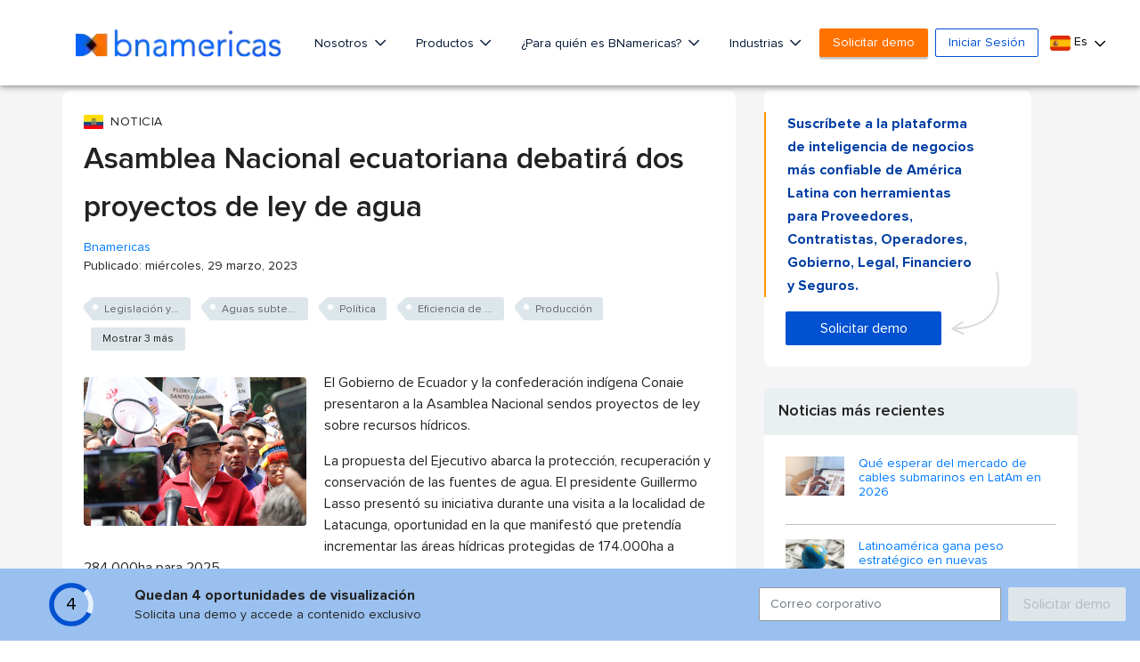

--- FILE ---
content_type: text/html;charset=UTF-8
request_url: https://www.bnamericas.com/es/noticias/asamblea-nacional-ecuatoriana-debatira-dos-proyectos--de-ley-de-agua
body_size: 68248
content:


































<!DOCTYPE html>
<html lang="es">
    <head itemscope itemtype="http://schema.org/WebSite"> <style>.async-hide { opacity: 0 !important} </style> <script>(function(a,s,y,n,c,h,i,d,e){s.className+=' '+y;h.start=1*new Date;
h.end=i=function(){s.className=s.className.replace(RegExp(' ?'+y),'')};
(a[n]=a[n]||[]).hide=h;setTimeout(function(){i();h.end=null},c);h.timeout=c;
})(window,document.documentElement,'async-hide','dataLayer',4000,
{'GTM-PMBD9W4':true});</script> <script>(function(w,d,s,l,i){w[l]=w[l]||[];w[l].push({'gtm.start':
        new Date().getTime(),event:'gtm.js'});var f=d.getElementsByTagName(s)[0],
    j=d.createElement(s),dl=l!='dataLayer'?'&l='+l:'';j.async=true;j.src=
    'https://www.googletagmanager.com/gtm.js?id='+i+dl;f.parentNode.insertBefore(j,f);
})(window,document,'script','dataLayer','GTM-PMBD9W4');</script> <title>Asamblea Nacional ecuatoriana debatirá dos proyectos de ley de agua - BNamericas</title> <meta lang="es"> <meta charset="utf-8"> <meta name="viewport" content="width=device-width, initial-scale=1, maximum-scale=1, user-scalable=no"> <meta itemprop="url" content="https://www.bnamericas.com"/> <meta name="description" content="El gobierno y representantes de comunidades indígenas presentaron iniciativas de ley que apuntan a proteger los recursos hídricos."/> <meta itemprop="name" content="BNamericas - Asamblea Nacional ecuatoriana debatirá dos proyectos de ley de agua"> <meta itemprop="description" content="El gobierno y representantes de comunidades indígenas presentaron iniciativas de ley que apuntan a proteger los recursos hídricos."/> <link rel="alternate" href="https://www.bnamericas.com/pt/noticias/assembleia-nacional-do-equador-debatera-dois-projetos-de-lei-diferentes-sobre-agua" hreflang="pt"/> <link rel="alternate" href="https://www.bnamericas.com/en/news/ecuadors-national-assembly-to-debate-2-competing-water-bills" hreflang="en"/> <link rel="alternate" href="https://www.bnamericas.com/es/noticias/asamblea-nacional-ecuatoriana-debatira-dos-proyectos--de-ley-de-agua" hreflang="es"/> <link rel="canonical" href="https://www.bnamericas.com/es/noticias/asamblea-nacional-ecuatoriana-debatira-dos-proyectos--de-ley-de-agua"> <meta name="twitter:title" content="BNamericas - Asamblea Nacional ecuatoriana debatirá dos p..."/> <meta name="twitter:description" content="El gobierno y representantes de comunidades indígenas presentaron iniciativas de ley que apuntan a proteger los recursos hídricos."/> <meta name="twitter:image" content="https://cdnimg.bnamericas.com/MYdccKmUcYbDnYIJbhxqKLqqJCgEaHaOvZcOfZEPwBdJnlpzyuLUOvzFhXoFISeJ.jpg"/> <meta name="twitter:site" content="@bnamericas"> <meta property="og:site_name" content="BNamericas.com"> <meta property="og:title" content="BNamericas - Asamblea Nacional ecuatoriana debatirá dos p..."/> <meta property="og:description" content="El gobierno y representantes de comunidades indígenas presentaron iniciativas de ley que apuntan a proteger los recursos hídricos."/> <meta property="og:image" content="https://cdnimg.bnamericas.com/MYdccKmUcYbDnYIJbhxqKLqqJCgEaHaOvZcOfZEPwBdJnlpzyuLUOvzFhXoFISeJ.jpg"/> <meta property="og:url" content="https://www.bnamericas.com/es/noticias/asamblea-nacional-ecuatoriana-debatira-dos-proyectos--de-ley-de-agua"/> <link rel="icon" type="image/png" sizes="32x32" href="https://www.bnamericas.com/assets/icon/favicon-32x32.png"> <link rel="icon" type="image/png" sizes="16x16" href="https://www.bnamericas.com/assets/icon/favicon-16x16.png"> <link rel="preconnect" href="https://snap.licdn.com"> <link rel="preconnect" href="https://www.gstatic.com"> <link rel="preconnect" href="https://www.googleoptimize.com"> <link rel="preconnect" href="https://track.gaconnector.com"> <link rel="preconnect" href="https://www.google-analytics.com"> <link rel="preconnect" href="https://securepubads.g.doubleclick.net"> <link rel="manifest" href="https://www.bnamericas.com/manifest.json"> <meta name="msapplication-TileColor" content="#ffffff"> <meta name="theme-color" content="#ffffff"> <script async='async' src='https://www.googletagservices.com/tag/js/gpt.js'></script> <script>
    var googletag = googletag || {};
    googletag.cmd = googletag.cmd || [];
    var slots = [];

    function newSlotGoogle(slot){
        slots.push(slot);
        slot.addService(googletag.pubads());
    }

    googletag.cmd.push(function() {
        var slot = googletag.defineSlot('/50236522/_Free/NS_f160x600_A', [[120, 600], [160, 600]], 'div-gpt-ad-1548084526197-0');
        newSlotGoogle(slot)
    });

    googletag.cmd.push(function() {
        var slot = googletag.defineSlot('/50236522/_Free/NS_f160x600_B', [[120, 600], [160, 600]], 'div-gpt-ad-1548084583154-0');
        newSlotGoogle(slot);
    });

    googletag.cmd.push(function() {
        var slot = googletag.defineSlot('/50236522/_Free/NS_f300x250_A', [[336, 280], [300, 250]], 'div-gpt-ad-1548084747607-0');
        newSlotGoogle(slot);
    });

    googletag.cmd.push(function() {
        var slot = googletag.defineSlot('/50236522/_Free/NS_f300x250_B', [[300, 250], [336, 280]], 'div-gpt-ad-1548084879905-0');
        newSlotGoogle(slot);
    });

    googletag.cmd.push(function() {
        var slot = googletag.defineSlot('/50236522/_Free/NS_f300x250_C', [300, 250], 'div-gpt-ad-1558122457640-0');
        newSlotGoogle(slot);
    });

    googletag.cmd.push(function() {
        var slot = googletag.defineSlot('/50236522/_Free/NS_f300x100_A', [300, 100], 'div-gpt-ad-1548084708708-0');
        newSlotGoogle(slot);
    });

    googletag.cmd.push(function() {
        var slot = googletag.defineSlot('/50236522/_Free/NS_f300x600_A', [300, 600], 'div-gpt-ad-1548084938579-0');
        newSlotGoogle(slot)
    });

    googletag.cmd.push(function() {
        var slot = googletag.defineSlot('/50236522/_Free/NS_f728x90_A', [728, 90], 'div-gpt-ad-1548084971264-0');
        newSlotGoogle(slot)
    });

    googletag.cmd.push(function() {
        var slot = googletag.defineSlot('/50236522/_Free/NS_f970x90_A', [970, 90], 'div-gpt-ad-1548084998005-0');
        newSlotGoogle(slot)

    });

    googletag.cmd.push(function() {
        var slot = googletag.defineSlot('/50236522/_Free/NS_f728x90_B', [728, 90], 'div-gpt-ad-1558125010484-0');
        newSlotGoogle(slot);
    });

    googletag.cmd.push(function() {
        googletag.pubads().enableSingleRequest();
        googletag.pubads().collapseEmptyDivs();
        
        googletag.pubads().setTargeting("Language",['es']);
        googletag.pubads().setTargeting("secciones",['POLITICALRISKANDMACROECONOMICS','WATERWASTE']);
        googletag.pubads().setTargeting("id",['x8cpyfbp0-legislatura-de-ecuador-recibe-dos-proyectos--para-normar-el-uso-de-recursos-hidricos']);
        googletag.pubads().setTargeting("Category",['article']);
        googletag.pubads().setTargeting("Site",['free']);
        
        googletag.enableServices();
    });
    
    setInterval(function(){
        googletag.pubads().refresh(slots);
    }, 20000);
    

</script> <style>
        /*!
 * Font Awesome Pro 5.9.0 by @fontawesome - https://fontawesome.com
 * License - https://fontawesome.com/license (Commercial License)
 */.fa-fw,.fa-li{text-align:center}.fa,.fab,.fal,.far,.fas{-moz-osx-font-smoothing:grayscale;-webkit-font-smoothing:antialiased;display:inline-block;font-style:normal;font-variant:normal;text-rendering:auto;line-height:1}.fa-lg{font-size:1.33333em;line-height:.75em;vertical-align:-.0667em}.fa-xs{font-size:.75em}.fa-sm{font-size:.875em}.fa-1x{font-size:1em}.fa-2x,.fa-stack-2x{font-size:2em}.fa-3x{font-size:3em}.fa-4x{font-size:4em}.fa-5x{font-size:5em}.fa-6x{font-size:6em}.fa-7x{font-size:7em}.fa-8x{font-size:8em}.fa-9x{font-size:9em}.fa-10x{font-size:10em}.fa-fw{width:1.25em}.fa-ul{list-style-type:none;margin-left:2.5em;padding-left:0}.fa-ul>li{position:relative}.fa-li{left:-2em;position:absolute;width:2em;line-height:inherit}.fa-border{border:.08em solid #eee;border-radius:.1em;padding:.2em .25em .15em}.fa-pull-left{float:left}.fa-pull-right{float:right}.fa.fa-pull-left,.fab.fa-pull-left,.fal.fa-pull-left,.far.fa-pull-left,.fas.fa-pull-left{margin-right:.3em}.fa.fa-pull-right,.fab.fa-pull-right,.fal.fa-pull-right,.far.fa-pull-right,.fas.fa-pull-right{margin-left:.3em}.fa-spin{-webkit-animation:2s linear infinite fa-spin;animation:2s linear infinite fa-spin}.fa-pulse{-webkit-animation:1s steps(8) infinite fa-spin;animation:1s steps(8) infinite fa-spin}@-webkit-keyframes fa-spin{0%{-webkit-transform:rotate(0);transform:rotate(0)}100%{-webkit-transform:rotate(360deg);transform:rotate(360deg)}}@keyframes fa-spin{0%{-webkit-transform:rotate(0);transform:rotate(0)}100%{-webkit-transform:rotate(360deg);transform:rotate(360deg)}}.fa-rotate-90{-webkit-transform:rotate(90deg);transform:rotate(90deg)}.fa-rotate-180{-webkit-transform:rotate(180deg);transform:rotate(180deg)}.fa-rotate-270{-webkit-transform:rotate(270deg);transform:rotate(270deg)}.fa-flip-horizontal{-webkit-transform:scale(-1,1);transform:scale(-1,1)}.fa-flip-vertical{-webkit-transform:scale(1,-1);transform:scale(1,-1)}.fa-flip-both,.fa-flip-horizontal.fa-flip-vertical{-webkit-transform:scale(-1,-1);transform:scale(-1,-1)}:root .fa-flip-both,:root .fa-flip-horizontal,:root .fa-flip-vertical,:root .fa-rotate-180,:root .fa-rotate-270,:root .fa-rotate-90{-webkit-filter:none;filter:none}.fa-stack{display:inline-block;height:2em;line-height:2em;position:relative;vertical-align:middle;width:2.5em}.fa-stack-1x,.fa-stack-2x{left:0;position:absolute;text-align:center;width:100%}.fa-stack-1x{line-height:inherit}.fa-inverse{color:#fff}.fa-500px:before{content:"\f26e"}.fa-abacus:before{content:"\f640"}.fa-accessible-icon:before{content:"\f368"}.fa-accusoft:before{content:"\f369"}.fa-acorn:before{content:"\f6ae"}.fa-acquisitions-incorporated:before{content:"\f6af"}.fa-ad:before{content:"\f641"}.fa-address-book:before{content:"\f2b9"}.fa-address-card:before{content:"\f2bb"}.fa-adjust:before{content:"\f042"}.fa-adn:before{content:"\f170"}.fa-adobe:before{content:"\f778"}.fa-adversal:before{content:"\f36a"}.fa-affiliatetheme:before{content:"\f36b"}.fa-air-freshener:before{content:"\f5d0"}.fa-airbnb:before{content:"\f834"}.fa-alarm-clock:before{content:"\f34e"}.fa-alarm-exclamation:before{content:"\f843"}.fa-alarm-plus:before{content:"\f844"}.fa-alarm-snooze:before{content:"\f845"}.fa-algolia:before{content:"\f36c"}.fa-alicorn:before{content:"\f6b0"}.fa-align-center:before{content:"\f037"}.fa-align-justify:before{content:"\f039"}.fa-align-left:before{content:"\f036"}.fa-align-right:before{content:"\f038"}.fa-align-slash:before{content:"\f846"}.fa-alipay:before{content:"\f642"}.fa-allergies:before{content:"\f461"}.fa-amazon:before{content:"\f270"}.fa-amazon-pay:before{content:"\f42c"}.fa-ambulance:before{content:"\f0f9"}.fa-american-sign-language-interpreting:before{content:"\f2a3"}.fa-amilia:before{content:"\f36d"}.fa-analytics:before{content:"\f643"}.fa-anchor:before{content:"\f13d"}.fa-android:before{content:"\f17b"}.fa-angel:before{content:"\f779"}.fa-angellist:before{content:"\f209"}.fa-angle-double-down:before{content:"\f103"}.fa-angle-double-left:before{content:"\f100"}.fa-angle-double-right:before{content:"\f101"}.fa-angle-double-up:before{content:"\f102"}.fa-angle-down:before{content:"\f107"}.fa-angle-left:before{content:"\f104"}.fa-angle-right:before{content:"\f105"}.fa-angle-up:before{content:"\f106"}.fa-angry:before{content:"\f556"}.fa-angrycreative:before{content:"\f36e"}.fa-angular:before{content:"\f420"}.fa-ankh:before{content:"\f644"}.fa-app-store:before{content:"\f36f"}.fa-app-store-ios:before{content:"\f370"}.fa-apper:before{content:"\f371"}.fa-apple:before{content:"\f179"}.fa-apple-alt:before{content:"\f5d1"}.fa-apple-crate:before{content:"\f6b1"}.fa-apple-pay:before{content:"\f415"}.fa-archive:before{content:"\f187"}.fa-archway:before{content:"\f557"}.fa-arrow-alt-circle-down:before{content:"\f358"}.fa-arrow-alt-circle-left:before{content:"\f359"}.fa-arrow-alt-circle-right:before{content:"\f35a"}.fa-arrow-alt-circle-up:before{content:"\f35b"}.fa-arrow-alt-down:before{content:"\f354"}.fa-arrow-alt-from-bottom:before{content:"\f346"}.fa-arrow-alt-from-left:before{content:"\f347"}.fa-arrow-alt-from-right:before{content:"\f348"}.fa-arrow-alt-from-top:before{content:"\f349"}.fa-arrow-alt-left:before{content:"\f355"}.fa-arrow-alt-right:before{content:"\f356"}.fa-arrow-alt-square-down:before{content:"\f350"}.fa-arrow-alt-square-left:before{content:"\f351"}.fa-arrow-alt-square-right:before{content:"\f352"}.fa-arrow-alt-square-up:before{content:"\f353"}.fa-arrow-alt-to-bottom:before{content:"\f34a"}.fa-arrow-alt-to-left:before{content:"\f34b"}.fa-arrow-alt-to-right:before{content:"\f34c"}.fa-arrow-alt-to-top:before{content:"\f34d"}.fa-arrow-alt-up:before{content:"\f357"}.fa-arrow-circle-down:before{content:"\f0ab"}.fa-arrow-circle-left:before{content:"\f0a8"}.fa-arrow-circle-right:before{content:"\f0a9"}.fa-arrow-circle-up:before{content:"\f0aa"}.fa-arrow-down:before{content:"\f063"}.fa-arrow-from-bottom:before{content:"\f342"}.fa-arrow-from-left:before{content:"\f343"}.fa-arrow-from-right:before{content:"\f344"}.fa-arrow-from-top:before{content:"\f345"}.fa-arrow-left:before{content:"\f060"}.fa-arrow-right:before{content:"\f061"}.fa-arrow-square-down:before{content:"\f339"}.fa-arrow-square-left:before{content:"\f33a"}.fa-arrow-square-right:before{content:"\f33b"}.fa-arrow-square-up:before{content:"\f33c"}.fa-arrow-to-bottom:before{content:"\f33d"}.fa-arrow-to-left:before{content:"\f33e"}.fa-arrow-to-right:before{content:"\f340"}.fa-arrow-to-top:before{content:"\f341"}.fa-arrow-up:before{content:"\f062"}.fa-arrows:before{content:"\f047"}.fa-arrows-alt:before{content:"\f0b2"}.fa-arrows-alt-h:before{content:"\f337"}.fa-arrows-alt-v:before{content:"\f338"}.fa-arrows-h:before{content:"\f07e"}.fa-arrows-v:before{content:"\f07d"}.fa-artstation:before{content:"\f77a"}.fa-assistive-listening-systems:before{content:"\f2a2"}.fa-asterisk:before{content:"\f069"}.fa-asymmetrik:before{content:"\f372"}.fa-at:before{content:"\f1fa"}.fa-atlas:before{content:"\f558"}.fa-atlassian:before{content:"\f77b"}.fa-atom:before{content:"\f5d2"}.fa-atom-alt:before{content:"\f5d3"}.fa-audible:before{content:"\f373"}.fa-audio-description:before{content:"\f29e"}.fa-autoprefixer:before{content:"\f41c"}.fa-avianex:before{content:"\f374"}.fa-aviato:before{content:"\f421"}.fa-award:before{content:"\f559"}.fa-aws:before{content:"\f375"}.fa-axe:before{content:"\f6b2"}.fa-axe-battle:before{content:"\f6b3"}.fa-baby:before{content:"\f77c"}.fa-baby-carriage:before{content:"\f77d"}.fa-backpack:before{content:"\f5d4"}.fa-backspace:before{content:"\f55a"}.fa-backward:before{content:"\f04a"}.fa-bacon:before{content:"\f7e5"}.fa-badge:before{content:"\f335"}.fa-badge-check:before{content:"\f336"}.fa-badge-dollar:before{content:"\f645"}.fa-badge-percent:before{content:"\f646"}.fa-badger-honey:before{content:"\f6b4"}.fa-bags-shopping:before{content:"\f847"}.fa-balance-scale:before{content:"\f24e"}.fa-balance-scale-left:before{content:"\f515"}.fa-balance-scale-right:before{content:"\f516"}.fa-ball-pile:before{content:"\f77e"}.fa-ballot:before{content:"\f732"}.fa-ballot-check:before{content:"\f733"}.fa-ban:before{content:"\f05e"}.fa-band-aid:before{content:"\f462"}.fa-bandcamp:before{content:"\f2d5"}.fa-barcode:before{content:"\f02a"}.fa-barcode-alt:before{content:"\f463"}.fa-barcode-read:before{content:"\f464"}.fa-barcode-scan:before{content:"\f465"}.fa-bars:before{content:"\f0c9"}.fa-baseball:before{content:"\f432"}.fa-baseball-ball:before{content:"\f433"}.fa-basketball-ball:before{content:"\f434"}.fa-basketball-hoop:before{content:"\f435"}.fa-bat:before{content:"\f6b5"}.fa-bath:before{content:"\f2cd"}.fa-battery-bolt:before{content:"\f376"}.fa-battery-empty:before{content:"\f244"}.fa-battery-full:before{content:"\f240"}.fa-battery-half:before{content:"\f242"}.fa-battery-quarter:before{content:"\f243"}.fa-battery-slash:before{content:"\f377"}.fa-battery-three-quarters:before{content:"\f241"}.fa-battle-net:before{content:"\f835"}.fa-bed:before{content:"\f236"}.fa-beer:before{content:"\f0fc"}.fa-behance:before{content:"\f1b4"}.fa-behance-square:before{content:"\f1b5"}.fa-bell:before{content:"\f0f3"}.fa-bell-exclamation:before{content:"\f848"}.fa-bell-plus:before{content:"\f849"}.fa-bell-school:before{content:"\f5d5"}.fa-bell-school-slash:before{content:"\f5d6"}.fa-bell-slash:before{content:"\f1f6"}.fa-bells:before{content:"\f77f"}.fa-bezier-curve:before{content:"\f55b"}.fa-bible:before{content:"\f647"}.fa-bicycle:before{content:"\f206"}.fa-biking:before{content:"\f84a"}.fa-biking-mountain:before{content:"\f84b"}.fa-bimobject:before{content:"\f378"}.fa-binoculars:before{content:"\f1e5"}.fa-biohazard:before{content:"\f780"}.fa-birthday-cake:before{content:"\f1fd"}.fa-bitbucket:before{content:"\f171"}.fa-bitcoin:before{content:"\f379"}.fa-bity:before{content:"\f37a"}.fa-black-tie:before{content:"\f27e"}.fa-blackberry:before{content:"\f37b"}.fa-blanket:before{content:"\f498"}.fa-blender:before{content:"\f517"}.fa-blender-phone:before{content:"\f6b6"}.fa-blind:before{content:"\f29d"}.fa-blog:before{content:"\f781"}.fa-blogger:before{content:"\f37c"}.fa-blogger-b:before{content:"\f37d"}.fa-bluetooth:before{content:"\f293"}.fa-bluetooth-b:before{content:"\f294"}.fa-bold:before{content:"\f032"}.fa-bolt:before{content:"\f0e7"}.fa-bomb:before{content:"\f1e2"}.fa-bone:before{content:"\f5d7"}.fa-bone-break:before{content:"\f5d8"}.fa-bong:before{content:"\f55c"}.fa-book:before{content:"\f02d"}.fa-book-alt:before{content:"\f5d9"}.fa-book-dead:before{content:"\f6b7"}.fa-book-heart:before{content:"\f499"}.fa-book-medical:before{content:"\f7e6"}.fa-book-open:before{content:"\f518"}.fa-book-reader:before{content:"\f5da"}.fa-book-spells:before{content:"\f6b8"}.fa-book-user:before{content:"\f7e7"}.fa-bookmark:before{content:"\f02e"}.fa-books:before{content:"\f5db"}.fa-books-medical:before{content:"\f7e8"}.fa-boot:before{content:"\f782"}.fa-booth-curtain:before{content:"\f734"}.fa-bootstrap:before{content:"\f836"}.fa-border-all:before{content:"\f84c"}.fa-border-bottom:before{content:"\f84d"}.fa-border-inner:before{content:"\f84e"}.fa-border-left:before{content:"\f84f"}.fa-border-none:before{content:"\f850"}.fa-border-outer:before{content:"\f851"}.fa-border-right:before{content:"\f852"}.fa-border-style:before{content:"\f853"}.fa-border-style-alt:before{content:"\f854"}.fa-border-top:before{content:"\f855"}.fa-bow-arrow:before{content:"\f6b9"}.fa-bowling-ball:before{content:"\f436"}.fa-bowling-pins:before{content:"\f437"}.fa-box:before{content:"\f466"}.fa-box-alt:before{content:"\f49a"}.fa-box-ballot:before{content:"\f735"}.fa-box-check:before{content:"\f467"}.fa-box-fragile:before{content:"\f49b"}.fa-box-full:before{content:"\f49c"}.fa-box-heart:before{content:"\f49d"}.fa-box-open:before{content:"\f49e"}.fa-box-up:before{content:"\f49f"}.fa-box-usd:before{content:"\f4a0"}.fa-boxes:before{content:"\f468"}.fa-boxes-alt:before{content:"\f4a1"}.fa-boxing-glove:before{content:"\f438"}.fa-brackets:before{content:"\f7e9"}.fa-brackets-curly:before{content:"\f7ea"}.fa-braille:before{content:"\f2a1"}.fa-brain:before{content:"\f5dc"}.fa-bread-loaf:before{content:"\f7eb"}.fa-bread-slice:before{content:"\f7ec"}.fa-briefcase:before{content:"\f0b1"}.fa-briefcase-medical:before{content:"\f469"}.fa-bring-forward:before{content:"\f856"}.fa-bring-front:before{content:"\f857"}.fa-broadcast-tower:before{content:"\f519"}.fa-broom:before{content:"\f51a"}.fa-browser:before{content:"\f37e"}.fa-brush:before{content:"\f55d"}.fa-btc:before{content:"\f15a"}.fa-buffer:before{content:"\f837"}.fa-bug:before{content:"\f188"}.fa-building:before{content:"\f1ad"}.fa-bullhorn:before{content:"\f0a1"}.fa-bullseye:before{content:"\f140"}.fa-bullseye-arrow:before{content:"\f648"}.fa-bullseye-pointer:before{content:"\f649"}.fa-burger-soda:before{content:"\f858"}.fa-burn:before{content:"\f46a"}.fa-buromobelexperte:before{content:"\f37f"}.fa-burrito:before{content:"\f7ed"}.fa-bus:before{content:"\f207"}.fa-bus-alt:before{content:"\f55e"}.fa-bus-school:before{content:"\f5dd"}.fa-business-time:before{content:"\f64a"}.fa-buysellads:before{content:"\f20d"}.fa-cabinet-filing:before{content:"\f64b"}.fa-calculator:before{content:"\f1ec"}.fa-calculator-alt:before{content:"\f64c"}.fa-calendar:before{content:"\f133"}.fa-calendar-alt:before{content:"\f073"}.fa-calendar-check:before{content:"\f274"}.fa-calendar-day:before{content:"\f783"}.fa-calendar-edit:before{content:"\f333"}.fa-calendar-exclamation:before{content:"\f334"}.fa-calendar-minus:before{content:"\f272"}.fa-calendar-plus:before{content:"\f271"}.fa-calendar-star:before{content:"\f736"}.fa-calendar-times:before{content:"\f273"}.fa-calendar-week:before{content:"\f784"}.fa-camera:before{content:"\f030"}.fa-camera-alt:before{content:"\f332"}.fa-camera-retro:before{content:"\f083"}.fa-campfire:before{content:"\f6ba"}.fa-campground:before{content:"\f6bb"}.fa-canadian-maple-leaf:before{content:"\f785"}.fa-candle-holder:before{content:"\f6bc"}.fa-candy-cane:before{content:"\f786"}.fa-candy-corn:before{content:"\f6bd"}.fa-cannabis:before{content:"\f55f"}.fa-capsules:before{content:"\f46b"}.fa-car:before{content:"\f1b9"}.fa-car-alt:before{content:"\f5de"}.fa-car-battery:before{content:"\f5df"}.fa-car-building:before{content:"\f859"}.fa-car-bump:before{content:"\f5e0"}.fa-car-bus:before{content:"\f85a"}.fa-car-crash:before{content:"\f5e1"}.fa-car-garage:before{content:"\f5e2"}.fa-car-mechanic:before{content:"\f5e3"}.fa-car-side:before{content:"\f5e4"}.fa-car-tilt:before{content:"\f5e5"}.fa-car-wash:before{content:"\f5e6"}.fa-caret-circle-down:before{content:"\f32d"}.fa-caret-circle-left:before{content:"\f32e"}.fa-caret-circle-right:before{content:"\f330"}.fa-caret-circle-up:before{content:"\f331"}.fa-caret-down:before{content:"\f0d7"}.fa-caret-left:before{content:"\f0d9"}.fa-caret-right:before{content:"\f0da"}.fa-caret-square-down:before{content:"\f150"}.fa-caret-square-left:before{content:"\f191"}.fa-caret-square-right:before{content:"\f152"}.fa-caret-square-up:before{content:"\f151"}.fa-caret-up:before{content:"\f0d8"}.fa-carrot:before{content:"\f787"}.fa-cars:before{content:"\f85b"}.fa-cart-arrow-down:before{content:"\f218"}.fa-cart-plus:before{content:"\f217"}.fa-cash-register:before{content:"\f788"}.fa-cat:before{content:"\f6be"}.fa-cauldron:before{content:"\f6bf"}.fa-cc-amazon-pay:before{content:"\f42d"}.fa-cc-amex:before{content:"\f1f3"}.fa-cc-apple-pay:before{content:"\f416"}.fa-cc-diners-club:before{content:"\f24c"}.fa-cc-discover:before{content:"\f1f2"}.fa-cc-jcb:before{content:"\f24b"}.fa-cc-mastercard:before{content:"\f1f1"}.fa-cc-paypal:before{content:"\f1f4"}.fa-cc-stripe:before{content:"\f1f5"}.fa-cc-visa:before{content:"\f1f0"}.fa-centercode:before{content:"\f380"}.fa-centos:before{content:"\f789"}.fa-certificate:before{content:"\f0a3"}.fa-chair:before{content:"\f6c0"}.fa-chair-office:before{content:"\f6c1"}.fa-chalkboard:before{content:"\f51b"}.fa-chalkboard-teacher:before{content:"\f51c"}.fa-charging-station:before{content:"\f5e7"}.fa-chart-area:before{content:"\f1fe"}.fa-chart-bar:before{content:"\f080"}.fa-chart-line:before{content:"\f201"}.fa-chart-line-down:before{content:"\f64d"}.fa-chart-network:before{content:"\f78a"}.fa-chart-pie:before{content:"\f200"}.fa-chart-pie-alt:before{content:"\f64e"}.fa-chart-scatter:before{content:"\f7ee"}.fa-check:before{content:"\f00c"}.fa-check-circle:before{content:"\f058"}.fa-check-double:before{content:"\f560"}.fa-check-square:before{content:"\f14a"}.fa-cheese:before{content:"\f7ef"}.fa-cheese-swiss:before{content:"\f7f0"}.fa-cheeseburger:before{content:"\f7f1"}.fa-chess:before{content:"\f439"}.fa-chess-bishop:before{content:"\f43a"}.fa-chess-bishop-alt:before{content:"\f43b"}.fa-chess-board:before{content:"\f43c"}.fa-chess-clock:before{content:"\f43d"}.fa-chess-clock-alt:before{content:"\f43e"}.fa-chess-king:before{content:"\f43f"}.fa-chess-king-alt:before{content:"\f440"}.fa-chess-knight:before{content:"\f441"}.fa-chess-knight-alt:before{content:"\f442"}.fa-chess-pawn:before{content:"\f443"}.fa-chess-pawn-alt:before{content:"\f444"}.fa-chess-queen:before{content:"\f445"}.fa-chess-queen-alt:before{content:"\f446"}.fa-chess-rook:before{content:"\f447"}.fa-chess-rook-alt:before{content:"\f448"}.fa-chevron-circle-down:before{content:"\f13a"}.fa-chevron-circle-left:before{content:"\f137"}.fa-chevron-circle-right:before{content:"\f138"}.fa-chevron-circle-up:before{content:"\f139"}.fa-chevron-double-down:before{content:"\f322"}.fa-chevron-double-left:before{content:"\f323"}.fa-chevron-double-right:before{content:"\f324"}.fa-chevron-double-up:before{content:"\f325"}.fa-chevron-down:before{content:"\f078"}.fa-chevron-left:before{content:"\f053"}.fa-chevron-right:before{content:"\f054"}.fa-chevron-square-down:before{content:"\f329"}.fa-chevron-square-left:before{content:"\f32a"}.fa-chevron-square-right:before{content:"\f32b"}.fa-chevron-square-up:before{content:"\f32c"}.fa-chevron-up:before{content:"\f077"}.fa-child:before{content:"\f1ae"}.fa-chimney:before{content:"\f78b"}.fa-chrome:before{content:"\f268"}.fa-chromecast:before{content:"\f838"}.fa-church:before{content:"\f51d"}.fa-circle:before{content:"\f111"}.fa-circle-notch:before{content:"\f1ce"}.fa-city:before{content:"\f64f"}.fa-claw-marks:before{content:"\f6c2"}.fa-clinic-medical:before{content:"\f7f2"}.fa-clipboard:before{content:"\f328"}.fa-clipboard-check:before{content:"\f46c"}.fa-clipboard-list:before{content:"\f46d"}.fa-clipboard-list-check:before{content:"\f737"}.fa-clipboard-prescription:before{content:"\f5e8"}.fa-clipboard-user:before{content:"\f7f3"}.fa-clock:before{content:"\f017"}.fa-clone:before{content:"\f24d"}.fa-closed-captioning:before{content:"\f20a"}.fa-cloud:before{content:"\f0c2"}.fa-cloud-download:before{content:"\f0ed"}.fa-cloud-download-alt:before{content:"\f381"}.fa-cloud-drizzle:before{content:"\f738"}.fa-cloud-hail:before{content:"\f739"}.fa-cloud-hail-mixed:before{content:"\f73a"}.fa-cloud-meatball:before{content:"\f73b"}.fa-cloud-moon:before{content:"\f6c3"}.fa-cloud-moon-rain:before{content:"\f73c"}.fa-cloud-rain:before{content:"\f73d"}.fa-cloud-rainbow:before{content:"\f73e"}.fa-cloud-showers:before{content:"\f73f"}.fa-cloud-showers-heavy:before{content:"\f740"}.fa-cloud-sleet:before{content:"\f741"}.fa-cloud-snow:before{content:"\f742"}.fa-cloud-sun:before{content:"\f6c4"}.fa-cloud-sun-rain:before{content:"\f743"}.fa-cloud-upload:before{content:"\f0ee"}.fa-cloud-upload-alt:before{content:"\f382"}.fa-clouds:before{content:"\f744"}.fa-clouds-moon:before{content:"\f745"}.fa-clouds-sun:before{content:"\f746"}.fa-cloudscale:before{content:"\f383"}.fa-cloudsmith:before{content:"\f384"}.fa-cloudversify:before{content:"\f385"}.fa-club:before{content:"\f327"}.fa-cocktail:before{content:"\f561"}.fa-code:before{content:"\f121"}.fa-code-branch:before{content:"\f126"}.fa-code-commit:before{content:"\f386"}.fa-code-merge:before{content:"\f387"}.fa-codepen:before{content:"\f1cb"}.fa-codiepie:before{content:"\f284"}.fa-coffee:before{content:"\f0f4"}.fa-coffee-togo:before{content:"\f6c5"}.fa-coffin:before{content:"\f6c6"}.fa-cog:before{content:"\f013"}.fa-cogs:before{content:"\f085"}.fa-coin:before{content:"\f85c"}.fa-coins:before{content:"\f51e"}.fa-columns:before{content:"\f0db"}.fa-comment:before{content:"\f075"}.fa-comment-alt:before{content:"\f27a"}.fa-comment-alt-check:before{content:"\f4a2"}.fa-comment-alt-dollar:before{content:"\f650"}.fa-comment-alt-dots:before{content:"\f4a3"}.fa-comment-alt-edit:before{content:"\f4a4"}.fa-comment-alt-exclamation:before{content:"\f4a5"}.fa-comment-alt-lines:before{content:"\f4a6"}.fa-comment-alt-medical:before{content:"\f7f4"}.fa-comment-alt-minus:before{content:"\f4a7"}.fa-comment-alt-plus:before{content:"\f4a8"}.fa-comment-alt-slash:before{content:"\f4a9"}.fa-comment-alt-smile:before{content:"\f4aa"}.fa-comment-alt-times:before{content:"\f4ab"}.fa-comment-check:before{content:"\f4ac"}.fa-comment-dollar:before{content:"\f651"}.fa-comment-dots:before{content:"\f4ad"}.fa-comment-edit:before{content:"\f4ae"}.fa-comment-exclamation:before{content:"\f4af"}.fa-comment-lines:before{content:"\f4b0"}.fa-comment-medical:before{content:"\f7f5"}.fa-comment-minus:before{content:"\f4b1"}.fa-comment-plus:before{content:"\f4b2"}.fa-comment-slash:before{content:"\f4b3"}.fa-comment-smile:before{content:"\f4b4"}.fa-comment-times:before{content:"\f4b5"}.fa-comments:before{content:"\f086"}.fa-comments-alt:before{content:"\f4b6"}.fa-comments-alt-dollar:before{content:"\f652"}.fa-comments-dollar:before{content:"\f653"}.fa-compact-disc:before{content:"\f51f"}.fa-compass:before{content:"\f14e"}.fa-compass-slash:before{content:"\f5e9"}.fa-compress:before{content:"\f066"}.fa-compress-alt:before{content:"\f422"}.fa-compress-arrows-alt:before{content:"\f78c"}.fa-compress-wide:before{content:"\f326"}.fa-concierge-bell:before{content:"\f562"}.fa-confluence:before{content:"\f78d"}.fa-connectdevelop:before{content:"\f20e"}.fa-construction:before{content:"\f85d"}.fa-container-storage:before{content:"\f4b7"}.fa-contao:before{content:"\f26d"}.fa-conveyor-belt:before{content:"\f46e"}.fa-conveyor-belt-alt:before{content:"\f46f"}.fa-cookie:before{content:"\f563"}.fa-cookie-bite:before{content:"\f564"}.fa-copy:before{content:"\f0c5"}.fa-copyright:before{content:"\f1f9"}.fa-corn:before{content:"\f6c7"}.fa-couch:before{content:"\f4b8"}.fa-cow:before{content:"\f6c8"}.fa-cpanel:before{content:"\f388"}.fa-creative-commons:before{content:"\f25e"}.fa-creative-commons-by:before{content:"\f4e7"}.fa-creative-commons-nc:before{content:"\f4e8"}.fa-creative-commons-nc-eu:before{content:"\f4e9"}.fa-creative-commons-nc-jp:before{content:"\f4ea"}.fa-creative-commons-nd:before{content:"\f4eb"}.fa-creative-commons-pd:before{content:"\f4ec"}.fa-creative-commons-pd-alt:before{content:"\f4ed"}.fa-creative-commons-remix:before{content:"\f4ee"}.fa-creative-commons-sa:before{content:"\f4ef"}.fa-creative-commons-sampling:before{content:"\f4f0"}.fa-creative-commons-sampling-plus:before{content:"\f4f1"}.fa-creative-commons-share:before{content:"\f4f2"}.fa-creative-commons-zero:before{content:"\f4f3"}.fa-credit-card:before{content:"\f09d"}.fa-credit-card-blank:before{content:"\f389"}.fa-credit-card-front:before{content:"\f38a"}.fa-cricket:before{content:"\f449"}.fa-critical-role:before{content:"\f6c9"}.fa-croissant:before{content:"\f7f6"}.fa-crop:before{content:"\f125"}.fa-crop-alt:before{content:"\f565"}.fa-cross:before{content:"\f654"}.fa-crosshairs:before{content:"\f05b"}.fa-crow:before{content:"\f520"}.fa-crown:before{content:"\f521"}.fa-crutch:before{content:"\f7f7"}.fa-crutches:before{content:"\f7f8"}.fa-css3:before{content:"\f13c"}.fa-css3-alt:before{content:"\f38b"}.fa-cube:before{content:"\f1b2"}.fa-cubes:before{content:"\f1b3"}.fa-curling:before{content:"\f44a"}.fa-cut:before{content:"\f0c4"}.fa-cuttlefish:before{content:"\f38c"}.fa-d-and-d:before{content:"\f38d"}.fa-d-and-d-beyond:before{content:"\f6ca"}.fa-dagger:before{content:"\f6cb"}.fa-dashcube:before{content:"\f210"}.fa-database:before{content:"\f1c0"}.fa-deaf:before{content:"\f2a4"}.fa-debug:before{content:"\f7f9"}.fa-deer:before{content:"\f78e"}.fa-deer-rudolph:before{content:"\f78f"}.fa-delicious:before{content:"\f1a5"}.fa-democrat:before{content:"\f747"}.fa-deploydog:before{content:"\f38e"}.fa-deskpro:before{content:"\f38f"}.fa-desktop:before{content:"\f108"}.fa-desktop-alt:before{content:"\f390"}.fa-dev:before{content:"\f6cc"}.fa-deviantart:before{content:"\f1bd"}.fa-dewpoint:before{content:"\f748"}.fa-dharmachakra:before{content:"\f655"}.fa-dhl:before{content:"\f790"}.fa-diagnoses:before{content:"\f470"}.fa-diamond:before{content:"\f219"}.fa-diaspora:before{content:"\f791"}.fa-dice:before{content:"\f522"}.fa-dice-d10:before{content:"\f6cd"}.fa-dice-d12:before{content:"\f6ce"}.fa-dice-d20:before{content:"\f6cf"}.fa-dice-d4:before{content:"\f6d0"}.fa-dice-d6:before{content:"\f6d1"}.fa-dice-d8:before{content:"\f6d2"}.fa-dice-five:before{content:"\f523"}.fa-dice-four:before{content:"\f524"}.fa-dice-one:before{content:"\f525"}.fa-dice-six:before{content:"\f526"}.fa-dice-three:before{content:"\f527"}.fa-dice-two:before{content:"\f528"}.fa-digg:before{content:"\f1a6"}.fa-digging:before{content:"\f85e"}.fa-digital-ocean:before{content:"\f391"}.fa-digital-tachograph:before{content:"\f566"}.fa-diploma:before{content:"\f5ea"}.fa-directions:before{content:"\f5eb"}.fa-discord:before{content:"\f392"}.fa-discourse:before{content:"\f393"}.fa-disease:before{content:"\f7fa"}.fa-divide:before{content:"\f529"}.fa-dizzy:before{content:"\f567"}.fa-dna:before{content:"\f471"}.fa-do-not-enter:before{content:"\f5ec"}.fa-dochub:before{content:"\f394"}.fa-docker:before{content:"\f395"}.fa-dog:before{content:"\f6d3"}.fa-dog-leashed:before{content:"\f6d4"}.fa-dollar-sign:before{content:"\f155"}.fa-dolly:before{content:"\f472"}.fa-dolly-empty:before{content:"\f473"}.fa-dolly-flatbed:before{content:"\f474"}.fa-dolly-flatbed-alt:before{content:"\f475"}.fa-dolly-flatbed-empty:before{content:"\f476"}.fa-donate:before{content:"\f4b9"}.fa-door-closed:before{content:"\f52a"}.fa-door-open:before{content:"\f52b"}.fa-dot-circle:before{content:"\f192"}.fa-dove:before{content:"\f4ba"}.fa-download:before{content:"\f019"}.fa-draft2digital:before{content:"\f396"}.fa-drafting-compass:before{content:"\f568"}.fa-dragon:before{content:"\f6d5"}.fa-draw-circle:before{content:"\f5ed"}.fa-draw-polygon:before{content:"\f5ee"}.fa-draw-square:before{content:"\f5ef"}.fa-dreidel:before{content:"\f792"}.fa-dribbble:before{content:"\f17d"}.fa-dribbble-square:before{content:"\f397"}.fa-drone:before{content:"\f85f"}.fa-drone-alt:before{content:"\f860"}.fa-dropbox:before{content:"\f16b"}.fa-drum:before{content:"\f569"}.fa-drum-steelpan:before{content:"\f56a"}.fa-drumstick:before{content:"\f6d6"}.fa-drumstick-bite:before{content:"\f6d7"}.fa-drupal:before{content:"\f1a9"}.fa-dryer:before{content:"\f861"}.fa-dryer-alt:before{content:"\f862"}.fa-duck:before{content:"\f6d8"}.fa-dumbbell:before{content:"\f44b"}.fa-dumpster:before{content:"\f793"}.fa-dumpster-fire:before{content:"\f794"}.fa-dungeon:before{content:"\f6d9"}.fa-dyalog:before{content:"\f399"}.fa-ear:before{content:"\f5f0"}.fa-ear-muffs:before{content:"\f795"}.fa-earlybirds:before{content:"\f39a"}.fa-ebay:before{content:"\f4f4"}.fa-eclipse:before{content:"\f749"}.fa-eclipse-alt:before{content:"\f74a"}.fa-edge:before{content:"\f282"}.fa-edit:before{content:"\f044"}.fa-egg:before{content:"\f7fb"}.fa-egg-fried:before{content:"\f7fc"}.fa-eject:before{content:"\f052"}.fa-elementor:before{content:"\f430"}.fa-elephant:before{content:"\f6da"}.fa-ellipsis-h:before{content:"\f141"}.fa-ellipsis-h-alt:before{content:"\f39b"}.fa-ellipsis-v:before{content:"\f142"}.fa-ellipsis-v-alt:before{content:"\f39c"}.fa-ello:before{content:"\f5f1"}.fa-ember:before{content:"\f423"}.fa-empire:before{content:"\f1d1"}.fa-empty-set:before{content:"\f656"}.fa-engine-warning:before{content:"\f5f2"}.fa-envelope:before{content:"\f0e0"}.fa-envelope-open:before{content:"\f2b6"}.fa-envelope-open-dollar:before{content:"\f657"}.fa-envelope-open-text:before{content:"\f658"}.fa-envelope-square:before{content:"\f199"}.fa-envira:before{content:"\f299"}.fa-equals:before{content:"\f52c"}.fa-eraser:before{content:"\f12d"}.fa-erlang:before{content:"\f39d"}.fa-ethereum:before{content:"\f42e"}.fa-ethernet:before{content:"\f796"}.fa-etsy:before{content:"\f2d7"}.fa-euro-sign:before{content:"\f153"}.fa-evernote:before{content:"\f839"}.fa-exchange:before{content:"\f0ec"}.fa-exchange-alt:before{content:"\f362"}.fa-exclamation:before{content:"\f12a"}.fa-exclamation-circle:before{content:"\f06a"}.fa-exclamation-square:before{content:"\f321"}.fa-exclamation-triangle:before{content:"\f071"}.fa-expand:before{content:"\f065"}.fa-expand-alt:before{content:"\f424"}.fa-expand-arrows:before{content:"\f31d"}.fa-expand-arrows-alt:before{content:"\f31e"}.fa-expand-wide:before{content:"\f320"}.fa-expeditedssl:before{content:"\f23e"}.fa-external-link:before{content:"\f08e"}.fa-external-link-alt:before{content:"\f35d"}.fa-external-link-square:before{content:"\f14c"}.fa-external-link-square-alt:before{content:"\f360"}.fa-eye:before{content:"\f06e"}.fa-eye-dropper:before{content:"\f1fb"}.fa-eye-evil:before{content:"\f6db"}.fa-eye-slash:before{content:"\f070"}.fa-facebook:before{content:"\f09a"}.fa-facebook-f:before{content:"\f39e"}.fa-facebook-messenger:before{content:"\f39f"}.fa-facebook-square:before{content:"\f082"}.fa-fan:before{content:"\f863"}.fa-fantasy-flight-games:before{content:"\f6dc"}.fa-farm:before{content:"\f864"}.fa-fast-backward:before{content:"\f049"}.fa-fast-forward:before{content:"\f050"}.fa-fax:before{content:"\f1ac"}.fa-feather:before{content:"\f52d"}.fa-feather-alt:before{content:"\f56b"}.fa-fedex:before{content:"\f797"}.fa-fedora:before{content:"\f798"}.fa-female:before{content:"\f182"}.fa-field-hockey:before{content:"\f44c"}.fa-fighter-jet:before{content:"\f0fb"}.fa-figma:before{content:"\f799"}.fa-file:before{content:"\f15b"}.fa-file-alt:before{content:"\f15c"}.fa-file-archive:before{content:"\f1c6"}.fa-file-audio:before{content:"\f1c7"}.fa-file-certificate:before{content:"\f5f3"}.fa-file-chart-line:before{content:"\f659"}.fa-file-chart-pie:before{content:"\f65a"}.fa-file-check:before{content:"\f316"}.fa-file-code:before{content:"\f1c9"}.fa-file-contract:before{content:"\f56c"}.fa-file-csv:before{content:"\f6dd"}.fa-file-download:before{content:"\f56d"}.fa-file-edit:before{content:"\f31c"}.fa-file-excel:before{content:"\f1c3"}.fa-file-exclamation:before{content:"\f31a"}.fa-file-export:before{content:"\f56e"}.fa-file-image:before{content:"\f1c5"}.fa-file-import:before{content:"\f56f"}.fa-file-invoice:before{content:"\f570"}.fa-file-invoice-dollar:before{content:"\f571"}.fa-file-medical:before{content:"\f477"}.fa-file-medical-alt:before{content:"\f478"}.fa-file-minus:before{content:"\f318"}.fa-file-pdf:before{content:"\f1c1"}.fa-file-plus:before{content:"\f319"}.fa-file-powerpoint:before{content:"\f1c4"}.fa-file-prescription:before{content:"\f572"}.fa-file-search:before{content:"\f865"}.fa-file-signature:before{content:"\f573"}.fa-file-spreadsheet:before{content:"\f65b"}.fa-file-times:before{content:"\f317"}.fa-file-upload:before{content:"\f574"}.fa-file-user:before{content:"\f65c"}.fa-file-video:before{content:"\f1c8"}.fa-file-word:before{content:"\f1c2"}.fa-files-medical:before{content:"\f7fd"}.fa-fill:before{content:"\f575"}.fa-fill-drip:before{content:"\f576"}.fa-film:before{content:"\f008"}.fa-film-alt:before{content:"\f3a0"}.fa-filter:before{content:"\f0b0"}.fa-fingerprint:before{content:"\f577"}.fa-fire:before{content:"\f06d"}.fa-fire-alt:before{content:"\f7e4"}.fa-fire-extinguisher:before{content:"\f134"}.fa-fire-smoke:before{content:"\f74b"}.fa-firefox:before{content:"\f269"}.fa-fireplace:before{content:"\f79a"}.fa-first-aid:before{content:"\f479"}.fa-first-order:before{content:"\f2b0"}.fa-first-order-alt:before{content:"\f50a"}.fa-firstdraft:before{content:"\f3a1"}.fa-fish:before{content:"\f578"}.fa-fish-cooked:before{content:"\f7fe"}.fa-fist-raised:before{content:"\f6de"}.fa-flag:before{content:"\f024"}.fa-flag-alt:before{content:"\f74c"}.fa-flag-checkered:before{content:"\f11e"}.fa-flag-usa:before{content:"\f74d"}.fa-flame:before{content:"\f6df"}.fa-flask:before{content:"\f0c3"}.fa-flask-poison:before{content:"\f6e0"}.fa-flask-potion:before{content:"\f6e1"}.fa-flickr:before{content:"\f16e"}.fa-flipboard:before{content:"\f44d"}.fa-flower:before{content:"\f7ff"}.fa-flower-daffodil:before{content:"\f800"}.fa-flower-tulip:before{content:"\f801"}.fa-flushed:before{content:"\f579"}.fa-fly:before{content:"\f417"}.fa-fog:before{content:"\f74e"}.fa-folder:before{content:"\f07b"}.fa-folder-minus:before{content:"\f65d"}.fa-folder-open:before{content:"\f07c"}.fa-folder-plus:before{content:"\f65e"}.fa-folder-times:before{content:"\f65f"}.fa-folder-tree:before{content:"\f802"}.fa-folders:before{content:"\f660"}.fa-font:before{content:"\f031"}.fa-font-awesome:before{content:"\f2b4"}.fa-font-awesome-alt:before{content:"\f35c"}.fa-font-awesome-flag:before{content:"\f425"}.fa-font-awesome-logo-full:before{content:"\f4e6"}.fa-font-case:before{content:"\f866"}.fa-fonticons:before{content:"\f280"}.fa-fonticons-fi:before{content:"\f3a2"}.fa-football-ball:before{content:"\f44e"}.fa-football-helmet:before{content:"\f44f"}.fa-forklift:before{content:"\f47a"}.fa-fort-awesome:before{content:"\f286"}.fa-fort-awesome-alt:before{content:"\f3a3"}.fa-forumbee:before{content:"\f211"}.fa-forward:before{content:"\f04e"}.fa-foursquare:before{content:"\f180"}.fa-fragile:before{content:"\f4bb"}.fa-free-code-camp:before{content:"\f2c5"}.fa-freebsd:before{content:"\f3a4"}.fa-french-fries:before{content:"\f803"}.fa-frog:before{content:"\f52e"}.fa-frosty-head:before{content:"\f79b"}.fa-frown:before{content:"\f119"}.fa-frown-open:before{content:"\f57a"}.fa-fulcrum:before{content:"\f50b"}.fa-function:before{content:"\f661"}.fa-funnel-dollar:before{content:"\f662"}.fa-futbol:before{content:"\f1e3"}.fa-galactic-republic:before{content:"\f50c"}.fa-galactic-senate:before{content:"\f50d"}.fa-game-board:before{content:"\f867"}.fa-game-board-alt:before{content:"\f868"}.fa-gamepad:before{content:"\f11b"}.fa-gas-pump:before{content:"\f52f"}.fa-gas-pump-slash:before{content:"\f5f4"}.fa-gavel:before{content:"\f0e3"}.fa-gem:before{content:"\f3a5"}.fa-genderless:before{content:"\f22d"}.fa-get-pocket:before{content:"\f265"}.fa-gg:before{content:"\f260"}.fa-gg-circle:before{content:"\f261"}.fa-ghost:before{content:"\f6e2"}.fa-gift:before{content:"\f06b"}.fa-gift-card:before{content:"\f663"}.fa-gifts:before{content:"\f79c"}.fa-gingerbread-man:before{content:"\f79d"}.fa-git:before{content:"\f1d3"}.fa-git-alt:before{content:"\f841"}.fa-git-square:before{content:"\f1d2"}.fa-github:before{content:"\f09b"}.fa-github-alt:before{content:"\f113"}.fa-github-square:before{content:"\f092"}.fa-gitkraken:before{content:"\f3a6"}.fa-gitlab:before{content:"\f296"}.fa-gitter:before{content:"\f426"}.fa-glass:before{content:"\f804"}.fa-glass-champagne:before{content:"\f79e"}.fa-glass-cheers:before{content:"\f79f"}.fa-glass-citrus:before{content:"\f869"}.fa-glass-martini:before{content:"\f000"}.fa-glass-martini-alt:before{content:"\f57b"}.fa-glass-whiskey:before{content:"\f7a0"}.fa-glass-whiskey-rocks:before{content:"\f7a1"}.fa-glasses:before{content:"\f530"}.fa-glasses-alt:before{content:"\f5f5"}.fa-glide:before{content:"\f2a5"}.fa-glide-g:before{content:"\f2a6"}.fa-globe:before{content:"\f0ac"}.fa-globe-africa:before{content:"\f57c"}.fa-globe-americas:before{content:"\f57d"}.fa-globe-asia:before{content:"\f57e"}.fa-globe-europe:before{content:"\f7a2"}.fa-globe-snow:before{content:"\f7a3"}.fa-globe-stand:before{content:"\f5f6"}.fa-gofore:before{content:"\f3a7"}.fa-golf-ball:before{content:"\f450"}.fa-golf-club:before{content:"\f451"}.fa-goodreads:before{content:"\f3a8"}.fa-goodreads-g:before{content:"\f3a9"}.fa-google:before{content:"\f1a0"}.fa-google-drive:before{content:"\f3aa"}.fa-google-play:before{content:"\f3ab"}.fa-google-plus:before{content:"\f2b3"}.fa-google-plus-g:before{content:"\f0d5"}.fa-google-plus-square:before{content:"\f0d4"}.fa-google-wallet:before{content:"\f1ee"}.fa-gopuram:before{content:"\f664"}.fa-graduation-cap:before{content:"\f19d"}.fa-gratipay:before{content:"\f184"}.fa-grav:before{content:"\f2d6"}.fa-greater-than:before{content:"\f531"}.fa-greater-than-equal:before{content:"\f532"}.fa-grimace:before{content:"\f57f"}.fa-grin:before{content:"\f580"}.fa-grin-alt:before{content:"\f581"}.fa-grin-beam:before{content:"\f582"}.fa-grin-beam-sweat:before{content:"\f583"}.fa-grin-hearts:before{content:"\f584"}.fa-grin-squint:before{content:"\f585"}.fa-grin-squint-tears:before{content:"\f586"}.fa-grin-stars:before{content:"\f587"}.fa-grin-tears:before{content:"\f588"}.fa-grin-tongue:before{content:"\f589"}.fa-grin-tongue-squint:before{content:"\f58a"}.fa-grin-tongue-wink:before{content:"\f58b"}.fa-grin-wink:before{content:"\f58c"}.fa-grip-horizontal:before{content:"\f58d"}.fa-grip-lines:before{content:"\f7a4"}.fa-grip-lines-vertical:before{content:"\f7a5"}.fa-grip-vertical:before{content:"\f58e"}.fa-gripfire:before{content:"\f3ac"}.fa-grunt:before{content:"\f3ad"}.fa-guitar:before{content:"\f7a6"}.fa-gulp:before{content:"\f3ae"}.fa-h-square:before{content:"\f0fd"}.fa-h1:before{content:"\f313"}.fa-h2:before{content:"\f314"}.fa-h3:before{content:"\f315"}.fa-h4:before{content:"\f86a"}.fa-hacker-news:before{content:"\f1d4"}.fa-hacker-news-square:before{content:"\f3af"}.fa-hackerrank:before{content:"\f5f7"}.fa-hamburger:before{content:"\f805"}.fa-hammer:before{content:"\f6e3"}.fa-hammer-war:before{content:"\f6e4"}.fa-hamsa:before{content:"\f665"}.fa-hand-heart:before{content:"\f4bc"}.fa-hand-holding:before{content:"\f4bd"}.fa-hand-holding-box:before{content:"\f47b"}.fa-hand-holding-heart:before{content:"\f4be"}.fa-hand-holding-magic:before{content:"\f6e5"}.fa-hand-holding-seedling:before{content:"\f4bf"}.fa-hand-holding-usd:before{content:"\f4c0"}.fa-hand-holding-water:before{content:"\f4c1"}.fa-hand-lizard:before{content:"\f258"}.fa-hand-middle-finger:before{content:"\f806"}.fa-hand-paper:before{content:"\f256"}.fa-hand-peace:before{content:"\f25b"}.fa-hand-point-down:before{content:"\f0a7"}.fa-hand-point-left:before{content:"\f0a5"}.fa-hand-point-right:before{content:"\f0a4"}.fa-hand-point-up:before{content:"\f0a6"}.fa-hand-pointer:before{content:"\f25a"}.fa-hand-receiving:before{content:"\f47c"}.fa-hand-rock:before{content:"\f255"}.fa-hand-scissors:before{content:"\f257"}.fa-hand-spock:before{content:"\f259"}.fa-hands:before{content:"\f4c2"}.fa-hands-heart:before{content:"\f4c3"}.fa-hands-helping:before{content:"\f4c4"}.fa-hands-usd:before{content:"\f4c5"}.fa-handshake:before{content:"\f2b5"}.fa-handshake-alt:before{content:"\f4c6"}.fa-hanukiah:before{content:"\f6e6"}.fa-hard-hat:before{content:"\f807"}.fa-hashtag:before{content:"\f292"}.fa-hat-chef:before{content:"\f86b"}.fa-hat-santa:before{content:"\f7a7"}.fa-hat-winter:before{content:"\f7a8"}.fa-hat-witch:before{content:"\f6e7"}.fa-hat-wizard:before{content:"\f6e8"}.fa-haykal:before{content:"\f666"}.fa-hdd:before{content:"\f0a0"}.fa-head-side:before{content:"\f6e9"}.fa-head-side-brain:before{content:"\f808"}.fa-head-side-medical:before{content:"\f809"}.fa-head-vr:before{content:"\f6ea"}.fa-heading:before{content:"\f1dc"}.fa-headphones:before{content:"\f025"}.fa-headphones-alt:before{content:"\f58f"}.fa-headset:before{content:"\f590"}.fa-heart:before{content:"\f004"}.fa-heart-broken:before{content:"\f7a9"}.fa-heart-circle:before{content:"\f4c7"}.fa-heart-rate:before{content:"\f5f8"}.fa-heart-square:before{content:"\f4c8"}.fa-heartbeat:before{content:"\f21e"}.fa-helicopter:before{content:"\f533"}.fa-helmet-battle:before{content:"\f6eb"}.fa-hexagon:before{content:"\f312"}.fa-highlighter:before{content:"\f591"}.fa-hiking:before{content:"\f6ec"}.fa-hippo:before{content:"\f6ed"}.fa-hips:before{content:"\f452"}.fa-hire-a-helper:before{content:"\f3b0"}.fa-history:before{content:"\f1da"}.fa-hockey-mask:before{content:"\f6ee"}.fa-hockey-puck:before{content:"\f453"}.fa-hockey-sticks:before{content:"\f454"}.fa-holly-berry:before{content:"\f7aa"}.fa-home:before{content:"\f015"}.fa-home-alt:before{content:"\f80a"}.fa-home-heart:before{content:"\f4c9"}.fa-home-lg:before{content:"\f80b"}.fa-home-lg-alt:before{content:"\f80c"}.fa-hood-cloak:before{content:"\f6ef"}.fa-hooli:before{content:"\f427"}.fa-horizontal-rule:before{content:"\f86c"}.fa-hornbill:before{content:"\f592"}.fa-horse:before{content:"\f6f0"}.fa-horse-head:before{content:"\f7ab"}.fa-hospital:before{content:"\f0f8"}.fa-hospital-alt:before{content:"\f47d"}.fa-hospital-symbol:before{content:"\f47e"}.fa-hospital-user:before{content:"\f80d"}.fa-hospitals:before{content:"\f80e"}.fa-hot-tub:before{content:"\f593"}.fa-hotdog:before{content:"\f80f"}.fa-hotel:before{content:"\f594"}.fa-hotjar:before{content:"\f3b1"}.fa-hourglass:before{content:"\f254"}.fa-hourglass-end:before{content:"\f253"}.fa-hourglass-half:before{content:"\f252"}.fa-hourglass-start:before{content:"\f251"}.fa-house-damage:before{content:"\f6f1"}.fa-house-flood:before{content:"\f74f"}.fa-houzz:before{content:"\f27c"}.fa-hryvnia:before{content:"\f6f2"}.fa-html5:before{content:"\f13b"}.fa-hubspot:before{content:"\f3b2"}.fa-humidity:before{content:"\f750"}.fa-hurricane:before{content:"\f751"}.fa-i-cursor:before{content:"\f246"}.fa-ice-cream:before{content:"\f810"}.fa-ice-skate:before{content:"\f7ac"}.fa-icicles:before{content:"\f7ad"}.fa-icons:before{content:"\f86d"}.fa-icons-alt:before{content:"\f86e"}.fa-id-badge:before{content:"\f2c1"}.fa-id-card:before{content:"\f2c2"}.fa-id-card-alt:before{content:"\f47f"}.fa-igloo:before{content:"\f7ae"}.fa-image:before{content:"\f03e"}.fa-images:before{content:"\f302"}.fa-imdb:before{content:"\f2d8"}.fa-inbox:before{content:"\f01c"}.fa-inbox-in:before{content:"\f310"}.fa-inbox-out:before{content:"\f311"}.fa-indent:before{content:"\f03c"}.fa-industry:before{content:"\f275"}.fa-industry-alt:before{content:"\f3b3"}.fa-infinity:before{content:"\f534"}.fa-info:before{content:"\f129"}.fa-info-circle:before{content:"\f05a"}.fa-info-square:before{content:"\f30f"}.fa-inhaler:before{content:"\f5f9"}.fa-instagram:before{content:"\f16d"}.fa-integral:before{content:"\f667"}.fa-intercom:before{content:"\f7af"}.fa-internet-explorer:before{content:"\f26b"}.fa-intersection:before{content:"\f668"}.fa-inventory:before{content:"\f480"}.fa-invision:before{content:"\f7b0"}.fa-ioxhost:before{content:"\f208"}.fa-island-tropical:before{content:"\f811"}.fa-italic:before{content:"\f033"}.fa-itch-io:before{content:"\f83a"}.fa-itunes:before{content:"\f3b4"}.fa-itunes-note:before{content:"\f3b5"}.fa-jack-o-lantern:before{content:"\f30e"}.fa-java:before{content:"\f4e4"}.fa-jedi:before{content:"\f669"}.fa-jedi-order:before{content:"\f50e"}.fa-jenkins:before{content:"\f3b6"}.fa-jira:before{content:"\f7b1"}.fa-joget:before{content:"\f3b7"}.fa-joint:before{content:"\f595"}.fa-joomla:before{content:"\f1aa"}.fa-journal-whills:before{content:"\f66a"}.fa-js:before{content:"\f3b8"}.fa-js-square:before{content:"\f3b9"}.fa-jsfiddle:before{content:"\f1cc"}.fa-kaaba:before{content:"\f66b"}.fa-kaggle:before{content:"\f5fa"}.fa-kerning:before{content:"\f86f"}.fa-key:before{content:"\f084"}.fa-key-skeleton:before{content:"\f6f3"}.fa-keybase:before{content:"\f4f5"}.fa-keyboard:before{content:"\f11c"}.fa-keycdn:before{content:"\f3ba"}.fa-keynote:before{content:"\f66c"}.fa-khanda:before{content:"\f66d"}.fa-kickstarter:before{content:"\f3bb"}.fa-kickstarter-k:before{content:"\f3bc"}.fa-kidneys:before{content:"\f5fb"}.fa-kiss:before{content:"\f596"}.fa-kiss-beam:before{content:"\f597"}.fa-kiss-wink-heart:before{content:"\f598"}.fa-kite:before{content:"\f6f4"}.fa-kiwi-bird:before{content:"\f535"}.fa-knife-kitchen:before{content:"\f6f5"}.fa-korvue:before{content:"\f42f"}.fa-lambda:before{content:"\f66e"}.fa-lamp:before{content:"\f4ca"}.fa-landmark:before{content:"\f66f"}.fa-landmark-alt:before{content:"\f752"}.fa-language:before{content:"\f1ab"}.fa-laptop:before{content:"\f109"}.fa-laptop-code:before{content:"\f5fc"}.fa-laptop-medical:before{content:"\f812"}.fa-laravel:before{content:"\f3bd"}.fa-lastfm:before{content:"\f202"}.fa-lastfm-square:before{content:"\f203"}.fa-laugh:before{content:"\f599"}.fa-laugh-beam:before{content:"\f59a"}.fa-laugh-squint:before{content:"\f59b"}.fa-laugh-wink:before{content:"\f59c"}.fa-layer-group:before{content:"\f5fd"}.fa-layer-minus:before{content:"\f5fe"}.fa-layer-plus:before{content:"\f5ff"}.fa-leaf:before{content:"\f06c"}.fa-leaf-heart:before{content:"\f4cb"}.fa-leaf-maple:before{content:"\f6f6"}.fa-leaf-oak:before{content:"\f6f7"}.fa-leanpub:before{content:"\f212"}.fa-lemon:before{content:"\f094"}.fa-less:before{content:"\f41d"}.fa-less-than:before{content:"\f536"}.fa-less-than-equal:before{content:"\f537"}.fa-level-down:before{content:"\f149"}.fa-level-down-alt:before{content:"\f3be"}.fa-level-up:before{content:"\f148"}.fa-level-up-alt:before{content:"\f3bf"}.fa-life-ring:before{content:"\f1cd"}.fa-lightbulb:before{content:"\f0eb"}.fa-lightbulb-dollar:before{content:"\f670"}.fa-lightbulb-exclamation:before{content:"\f671"}.fa-lightbulb-on:before{content:"\f672"}.fa-lightbulb-slash:before{content:"\f673"}.fa-lights-holiday:before{content:"\f7b2"}.fa-line:before{content:"\f3c0"}.fa-line-columns:before{content:"\f870"}.fa-line-height:before{content:"\f871"}.fa-link:before{content:"\f0c1"}.fa-linkedin:before{content:"\f08c"}.fa-linkedin-in:before{content:"\f0e1"}.fa-linode:before{content:"\f2b8"}.fa-linux:before{content:"\f17c"}.fa-lips:before{content:"\f600"}.fa-lira-sign:before{content:"\f195"}.fa-list:before{content:"\f03a"}.fa-list-alt:before{content:"\f022"}.fa-list-ol:before{content:"\f0cb"}.fa-list-ul:before{content:"\f0ca"}.fa-location:before{content:"\f601"}.fa-location-arrow:before{content:"\f124"}.fa-location-circle:before{content:"\f602"}.fa-location-slash:before{content:"\f603"}.fa-lock:before{content:"\f023"}.fa-lock-alt:before{content:"\f30d"}.fa-lock-open:before{content:"\f3c1"}.fa-lock-open-alt:before{content:"\f3c2"}.fa-long-arrow-alt-down:before{content:"\f309"}.fa-long-arrow-alt-left:before{content:"\f30a"}.fa-long-arrow-alt-right:before{content:"\f30b"}.fa-long-arrow-alt-up:before{content:"\f30c"}.fa-long-arrow-down:before{content:"\f175"}.fa-long-arrow-left:before{content:"\f177"}.fa-long-arrow-right:before{content:"\f178"}.fa-long-arrow-up:before{content:"\f176"}.fa-loveseat:before{content:"\f4cc"}.fa-low-vision:before{content:"\f2a8"}.fa-luchador:before{content:"\f455"}.fa-luggage-cart:before{content:"\f59d"}.fa-lungs:before{content:"\f604"}.fa-lyft:before{content:"\f3c3"}.fa-mace:before{content:"\f6f8"}.fa-magento:before{content:"\f3c4"}.fa-magic:before{content:"\f0d0"}.fa-magnet:before{content:"\f076"}.fa-mail-bulk:before{content:"\f674"}.fa-mailbox:before{content:"\f813"}.fa-mailchimp:before{content:"\f59e"}.fa-male:before{content:"\f183"}.fa-mandalorian:before{content:"\f50f"}.fa-mandolin:before{content:"\f6f9"}.fa-map:before{content:"\f279"}.fa-map-marked:before{content:"\f59f"}.fa-map-marked-alt:before{content:"\f5a0"}.fa-map-marker:before{content:"\f041"}.fa-map-marker-alt:before{content:"\f3c5"}.fa-map-marker-alt-slash:before{content:"\f605"}.fa-map-marker-check:before{content:"\f606"}.fa-map-marker-edit:before{content:"\f607"}.fa-map-marker-exclamation:before{content:"\f608"}.fa-map-marker-minus:before{content:"\f609"}.fa-map-marker-plus:before{content:"\f60a"}.fa-map-marker-question:before{content:"\f60b"}.fa-map-marker-slash:before{content:"\f60c"}.fa-map-marker-smile:before{content:"\f60d"}.fa-map-marker-times:before{content:"\f60e"}.fa-map-pin:before{content:"\f276"}.fa-map-signs:before{content:"\f277"}.fa-markdown:before{content:"\f60f"}.fa-marker:before{content:"\f5a1"}.fa-mars:before{content:"\f222"}.fa-mars-double:before{content:"\f227"}.fa-mars-stroke:before{content:"\f229"}.fa-mars-stroke-h:before{content:"\f22b"}.fa-mars-stroke-v:before{content:"\f22a"}.fa-mask:before{content:"\f6fa"}.fa-mastodon:before{content:"\f4f6"}.fa-maxcdn:before{content:"\f136"}.fa-meat:before{content:"\f814"}.fa-medal:before{content:"\f5a2"}.fa-medapps:before{content:"\f3c6"}.fa-medium:before{content:"\f23a"}.fa-medium-m:before{content:"\f3c7"}.fa-medkit:before{content:"\f0fa"}.fa-medrt:before{content:"\f3c8"}.fa-meetup:before{content:"\f2e0"}.fa-megaphone:before{content:"\f675"}.fa-megaport:before{content:"\f5a3"}.fa-meh:before{content:"\f11a"}.fa-meh-blank:before{content:"\f5a4"}.fa-meh-rolling-eyes:before{content:"\f5a5"}.fa-memory:before{content:"\f538"}.fa-mendeley:before{content:"\f7b3"}.fa-menorah:before{content:"\f676"}.fa-mercury:before{content:"\f223"}.fa-meteor:before{content:"\f753"}.fa-microchip:before{content:"\f2db"}.fa-microphone:before{content:"\f130"}.fa-microphone-alt:before{content:"\f3c9"}.fa-microphone-alt-slash:before{content:"\f539"}.fa-microphone-slash:before{content:"\f131"}.fa-microscope:before{content:"\f610"}.fa-microsoft:before{content:"\f3ca"}.fa-mind-share:before{content:"\f677"}.fa-minus:before{content:"\f068"}.fa-minus-circle:before{content:"\f056"}.fa-minus-hexagon:before{content:"\f307"}.fa-minus-octagon:before{content:"\f308"}.fa-minus-square:before{content:"\f146"}.fa-mistletoe:before{content:"\f7b4"}.fa-mitten:before{content:"\f7b5"}.fa-mix:before{content:"\f3cb"}.fa-mixcloud:before{content:"\f289"}.fa-mizuni:before{content:"\f3cc"}.fa-mobile:before{content:"\f10b"}.fa-mobile-alt:before{content:"\f3cd"}.fa-mobile-android:before{content:"\f3ce"}.fa-mobile-android-alt:before{content:"\f3cf"}.fa-modx:before{content:"\f285"}.fa-monero:before{content:"\f3d0"}.fa-money-bill:before{content:"\f0d6"}.fa-money-bill-alt:before{content:"\f3d1"}.fa-money-bill-wave:before{content:"\f53a"}.fa-money-bill-wave-alt:before{content:"\f53b"}.fa-money-check:before{content:"\f53c"}.fa-money-check-alt:before{content:"\f53d"}.fa-money-check-edit:before{content:"\f872"}.fa-money-check-edit-alt:before{content:"\f873"}.fa-monitor-heart-rate:before{content:"\f611"}.fa-monkey:before{content:"\f6fb"}.fa-monument:before{content:"\f5a6"}.fa-moon:before{content:"\f186"}.fa-moon-cloud:before{content:"\f754"}.fa-moon-stars:before{content:"\f755"}.fa-mortar-pestle:before{content:"\f5a7"}.fa-mosque:before{content:"\f678"}.fa-motorcycle:before{content:"\f21c"}.fa-mountain:before{content:"\f6fc"}.fa-mountains:before{content:"\f6fd"}.fa-mouse-pointer:before{content:"\f245"}.fa-mug:before{content:"\f874"}.fa-mug-hot:before{content:"\f7b6"}.fa-mug-marshmallows:before{content:"\f7b7"}.fa-mug-tea:before{content:"\f875"}.fa-music:before{content:"\f001"}.fa-napster:before{content:"\f3d2"}.fa-narwhal:before{content:"\f6fe"}.fa-neos:before{content:"\f612"}.fa-network-wired:before{content:"\f6ff"}.fa-neuter:before{content:"\f22c"}.fa-newspaper:before{content:"\f1ea"}.fa-nimblr:before{content:"\f5a8"}.fa-node:before{content:"\f419"}.fa-node-js:before{content:"\f3d3"}.fa-not-equal:before{content:"\f53e"}.fa-notes-medical:before{content:"\f481"}.fa-npm:before{content:"\f3d4"}.fa-ns8:before{content:"\f3d5"}.fa-nutritionix:before{content:"\f3d6"}.fa-object-group:before{content:"\f247"}.fa-object-ungroup:before{content:"\f248"}.fa-octagon:before{content:"\f306"}.fa-odnoklassniki:before{content:"\f263"}.fa-odnoklassniki-square:before{content:"\f264"}.fa-oil-can:before{content:"\f613"}.fa-oil-temp:before{content:"\f614"}.fa-old-republic:before{content:"\f510"}.fa-om:before{content:"\f679"}.fa-omega:before{content:"\f67a"}.fa-opencart:before{content:"\f23d"}.fa-openid:before{content:"\f19b"}.fa-opera:before{content:"\f26a"}.fa-optin-monster:before{content:"\f23c"}.fa-ornament:before{content:"\f7b8"}.fa-osi:before{content:"\f41a"}.fa-otter:before{content:"\f700"}.fa-outdent:before{content:"\f03b"}.fa-overline:before{content:"\f876"}.fa-page-break:before{content:"\f877"}.fa-page4:before{content:"\f3d7"}.fa-pagelines:before{content:"\f18c"}.fa-pager:before{content:"\f815"}.fa-paint-brush:before{content:"\f1fc"}.fa-paint-brush-alt:before{content:"\f5a9"}.fa-paint-roller:before{content:"\f5aa"}.fa-palette:before{content:"\f53f"}.fa-palfed:before{content:"\f3d8"}.fa-pallet:before{content:"\f482"}.fa-pallet-alt:before{content:"\f483"}.fa-paper-plane:before{content:"\f1d8"}.fa-paperclip:before{content:"\f0c6"}.fa-parachute-box:before{content:"\f4cd"}.fa-paragraph:before{content:"\f1dd"}.fa-paragraph-rtl:before{content:"\f878"}.fa-parking:before{content:"\f540"}.fa-parking-circle:before{content:"\f615"}.fa-parking-circle-slash:before{content:"\f616"}.fa-parking-slash:before{content:"\f617"}.fa-passport:before{content:"\f5ab"}.fa-pastafarianism:before{content:"\f67b"}.fa-paste:before{content:"\f0ea"}.fa-patreon:before{content:"\f3d9"}.fa-pause:before{content:"\f04c"}.fa-pause-circle:before{content:"\f28b"}.fa-paw:before{content:"\f1b0"}.fa-paw-alt:before{content:"\f701"}.fa-paw-claws:before{content:"\f702"}.fa-paypal:before{content:"\f1ed"}.fa-peace:before{content:"\f67c"}.fa-pegasus:before{content:"\f703"}.fa-pen:before{content:"\f304"}.fa-pen-alt:before{content:"\f305"}.fa-pen-fancy:before{content:"\f5ac"}.fa-pen-nib:before{content:"\f5ad"}.fa-pen-square:before{content:"\f14b"}.fa-pencil:before{content:"\f040"}.fa-pencil-alt:before{content:"\f303"}.fa-pencil-paintbrush:before{content:"\f618"}.fa-pencil-ruler:before{content:"\f5ae"}.fa-pennant:before{content:"\f456"}.fa-penny-arcade:before{content:"\f704"}.fa-people-carry:before{content:"\f4ce"}.fa-pepper-hot:before{content:"\f816"}.fa-percent:before{content:"\f295"}.fa-percentage:before{content:"\f541"}.fa-periscope:before{content:"\f3da"}.fa-person-booth:before{content:"\f756"}.fa-person-carry:before{content:"\f4cf"}.fa-person-dolly:before{content:"\f4d0"}.fa-person-dolly-empty:before{content:"\f4d1"}.fa-person-sign:before{content:"\f757"}.fa-phabricator:before{content:"\f3db"}.fa-phoenix-framework:before{content:"\f3dc"}.fa-phoenix-squadron:before{content:"\f511"}.fa-phone:before{content:"\f095"}.fa-phone-alt:before{content:"\f879"}.fa-phone-laptop:before{content:"\f87a"}.fa-phone-office:before{content:"\f67d"}.fa-phone-plus:before{content:"\f4d2"}.fa-phone-slash:before{content:"\f3dd"}.fa-phone-square:before{content:"\f098"}.fa-phone-square-alt:before{content:"\f87b"}.fa-phone-volume:before{content:"\f2a0"}.fa-photo-video:before{content:"\f87c"}.fa-php:before{content:"\f457"}.fa-pi:before{content:"\f67e"}.fa-pie:before{content:"\f705"}.fa-pied-piper:before{content:"\f2ae"}.fa-pied-piper-alt:before{content:"\f1a8"}.fa-pied-piper-hat:before{content:"\f4e5"}.fa-pied-piper-pp:before{content:"\f1a7"}.fa-pig:before{content:"\f706"}.fa-piggy-bank:before{content:"\f4d3"}.fa-pills:before{content:"\f484"}.fa-pinterest:before{content:"\f0d2"}.fa-pinterest-p:before{content:"\f231"}.fa-pinterest-square:before{content:"\f0d3"}.fa-pizza:before{content:"\f817"}.fa-pizza-slice:before{content:"\f818"}.fa-place-of-worship:before{content:"\f67f"}.fa-plane:before{content:"\f072"}.fa-plane-alt:before{content:"\f3de"}.fa-plane-arrival:before{content:"\f5af"}.fa-plane-departure:before{content:"\f5b0"}.fa-play:before{content:"\f04b"}.fa-play-circle:before{content:"\f144"}.fa-playstation:before{content:"\f3df"}.fa-plug:before{content:"\f1e6"}.fa-plus:before{content:"\f067"}.fa-plus-circle:before{content:"\f055"}.fa-plus-hexagon:before{content:"\f300"}.fa-plus-octagon:before{content:"\f301"}.fa-plus-square:before{content:"\f0fe"}.fa-podcast:before{content:"\f2ce"}.fa-podium:before{content:"\f680"}.fa-podium-star:before{content:"\f758"}.fa-poll:before{content:"\f681"}.fa-poll-h:before{content:"\f682"}.fa-poll-people:before{content:"\f759"}.fa-poo:before{content:"\f2fe"}.fa-poo-storm:before{content:"\f75a"}.fa-poop:before{content:"\f619"}.fa-popcorn:before{content:"\f819"}.fa-portrait:before{content:"\f3e0"}.fa-pound-sign:before{content:"\f154"}.fa-power-off:before{content:"\f011"}.fa-pray:before{content:"\f683"}.fa-praying-hands:before{content:"\f684"}.fa-prescription:before{content:"\f5b1"}.fa-prescription-bottle:before{content:"\f485"}.fa-prescription-bottle-alt:before{content:"\f486"}.fa-presentation:before{content:"\f685"}.fa-print:before{content:"\f02f"}.fa-print-search:before{content:"\f81a"}.fa-print-slash:before{content:"\f686"}.fa-procedures:before{content:"\f487"}.fa-product-hunt:before{content:"\f288"}.fa-project-diagram:before{content:"\f542"}.fa-pumpkin:before{content:"\f707"}.fa-pushed:before{content:"\f3e1"}.fa-puzzle-piece:before{content:"\f12e"}.fa-python:before{content:"\f3e2"}.fa-qq:before{content:"\f1d6"}.fa-qrcode:before{content:"\f029"}.fa-question:before{content:"\f128"}.fa-question-circle:before{content:"\f059"}.fa-question-square:before{content:"\f2fd"}.fa-quidditch:before{content:"\f458"}.fa-quinscape:before{content:"\f459"}.fa-quora:before{content:"\f2c4"}.fa-quote-left:before{content:"\f10d"}.fa-quote-right:before{content:"\f10e"}.fa-quran:before{content:"\f687"}.fa-r-project:before{content:"\f4f7"}.fa-rabbit:before{content:"\f708"}.fa-rabbit-fast:before{content:"\f709"}.fa-racquet:before{content:"\f45a"}.fa-radiation:before{content:"\f7b9"}.fa-radiation-alt:before{content:"\f7ba"}.fa-rainbow:before{content:"\f75b"}.fa-raindrops:before{content:"\f75c"}.fa-ram:before{content:"\f70a"}.fa-ramp-loading:before{content:"\f4d4"}.fa-random:before{content:"\f074"}.fa-raspberry-pi:before{content:"\f7bb"}.fa-ravelry:before{content:"\f2d9"}.fa-react:before{content:"\f41b"}.fa-reacteurope:before{content:"\f75d"}.fa-readme:before{content:"\f4d5"}.fa-rebel:before{content:"\f1d0"}.fa-receipt:before{content:"\f543"}.fa-rectangle-landscape:before{content:"\f2fa"}.fa-rectangle-portrait:before{content:"\f2fb"}.fa-rectangle-wide:before{content:"\f2fc"}.fa-recycle:before{content:"\f1b8"}.fa-red-river:before{content:"\f3e3"}.fa-reddit:before{content:"\f1a1"}.fa-reddit-alien:before{content:"\f281"}.fa-reddit-square:before{content:"\f1a2"}.fa-redhat:before{content:"\f7bc"}.fa-redo:before{content:"\f01e"}.fa-redo-alt:before{content:"\f2f9"}.fa-registered:before{content:"\f25d"}.fa-remove-format:before{content:"\f87d"}.fa-renren:before{content:"\f18b"}.fa-repeat:before{content:"\f363"}.fa-repeat-1:before{content:"\f365"}.fa-repeat-1-alt:before{content:"\f366"}.fa-repeat-alt:before{content:"\f364"}.fa-reply:before{content:"\f3e5"}.fa-reply-all:before{content:"\f122"}.fa-replyd:before{content:"\f3e6"}.fa-republican:before{content:"\f75e"}.fa-researchgate:before{content:"\f4f8"}.fa-resolving:before{content:"\f3e7"}.fa-restroom:before{content:"\f7bd"}.fa-retweet:before{content:"\f079"}.fa-retweet-alt:before{content:"\f361"}.fa-rev:before{content:"\f5b2"}.fa-ribbon:before{content:"\f4d6"}.fa-ring:before{content:"\f70b"}.fa-rings-wedding:before{content:"\f81b"}.fa-road:before{content:"\f018"}.fa-robot:before{content:"\f544"}.fa-rocket:before{content:"\f135"}.fa-rocketchat:before{content:"\f3e8"}.fa-rockrms:before{content:"\f3e9"}.fa-route:before{content:"\f4d7"}.fa-route-highway:before{content:"\f61a"}.fa-route-interstate:before{content:"\f61b"}.fa-rss:before{content:"\f09e"}.fa-rss-square:before{content:"\f143"}.fa-ruble-sign:before{content:"\f158"}.fa-ruler:before{content:"\f545"}.fa-ruler-combined:before{content:"\f546"}.fa-ruler-horizontal:before{content:"\f547"}.fa-ruler-triangle:before{content:"\f61c"}.fa-ruler-vertical:before{content:"\f548"}.fa-running:before{content:"\f70c"}.fa-rupee-sign:before{content:"\f156"}.fa-rv:before{content:"\f7be"}.fa-sack:before{content:"\f81c"}.fa-sack-dollar:before{content:"\f81d"}.fa-sad-cry:before{content:"\f5b3"}.fa-sad-tear:before{content:"\f5b4"}.fa-safari:before{content:"\f267"}.fa-salad:before{content:"\f81e"}.fa-salesforce:before{content:"\f83b"}.fa-sandwich:before{content:"\f81f"}.fa-sass:before{content:"\f41e"}.fa-satellite:before{content:"\f7bf"}.fa-satellite-dish:before{content:"\f7c0"}.fa-sausage:before{content:"\f820"}.fa-save:before{content:"\f0c7"}.fa-scalpel:before{content:"\f61d"}.fa-scalpel-path:before{content:"\f61e"}.fa-scanner:before{content:"\f488"}.fa-scanner-keyboard:before{content:"\f489"}.fa-scanner-touchscreen:before{content:"\f48a"}.fa-scarecrow:before{content:"\f70d"}.fa-scarf:before{content:"\f7c1"}.fa-schlix:before{content:"\f3ea"}.fa-school:before{content:"\f549"}.fa-screwdriver:before{content:"\f54a"}.fa-scribd:before{content:"\f28a"}.fa-scroll:before{content:"\f70e"}.fa-scroll-old:before{content:"\f70f"}.fa-scrubber:before{content:"\f2f8"}.fa-scythe:before{content:"\f710"}.fa-sd-card:before{content:"\f7c2"}.fa-search:before{content:"\f002"}.fa-search-dollar:before{content:"\f688"}.fa-search-location:before{content:"\f689"}.fa-search-minus:before{content:"\f010"}.fa-search-plus:before{content:"\f00e"}.fa-searchengin:before{content:"\f3eb"}.fa-seedling:before{content:"\f4d8"}.fa-sellcast:before{content:"\f2da"}.fa-sellsy:before{content:"\f213"}.fa-send-back:before{content:"\f87e"}.fa-send-backward:before{content:"\f87f"}.fa-server:before{content:"\f233"}.fa-servicestack:before{content:"\f3ec"}.fa-shapes:before{content:"\f61f"}.fa-share:before{content:"\f064"}.fa-share-all:before{content:"\f367"}.fa-share-alt:before{content:"\f1e0"}.fa-share-alt-square:before{content:"\f1e1"}.fa-share-square:before{content:"\f14d"}.fa-sheep:before{content:"\f711"}.fa-shekel-sign:before{content:"\f20b"}.fa-shield:before{content:"\f132"}.fa-shield-alt:before{content:"\f3ed"}.fa-shield-check:before{content:"\f2f7"}.fa-shield-cross:before{content:"\f712"}.fa-ship:before{content:"\f21a"}.fa-shipping-fast:before{content:"\f48b"}.fa-shipping-timed:before{content:"\f48c"}.fa-shirtsinbulk:before{content:"\f214"}.fa-shish-kebab:before{content:"\f821"}.fa-shoe-prints:before{content:"\f54b"}.fa-shopping-bag:before{content:"\f290"}.fa-shopping-basket:before{content:"\f291"}.fa-shopping-cart:before{content:"\f07a"}.fa-shopware:before{content:"\f5b5"}.fa-shovel:before{content:"\f713"}.fa-shovel-snow:before{content:"\f7c3"}.fa-shower:before{content:"\f2cc"}.fa-shredder:before{content:"\f68a"}.fa-shuttle-van:before{content:"\f5b6"}.fa-shuttlecock:before{content:"\f45b"}.fa-sickle:before{content:"\f822"}.fa-sigma:before{content:"\f68b"}.fa-sign:before{content:"\f4d9"}.fa-sign-in:before{content:"\f090"}.fa-sign-in-alt:before{content:"\f2f6"}.fa-sign-language:before{content:"\f2a7"}.fa-sign-out:before{content:"\f08b"}.fa-sign-out-alt:before{content:"\f2f5"}.fa-signal:before{content:"\f012"}.fa-signal-1:before{content:"\f68c"}.fa-signal-2:before{content:"\f68d"}.fa-signal-3:before{content:"\f68e"}.fa-signal-4:before{content:"\f68f"}.fa-signal-alt:before{content:"\f690"}.fa-signal-alt-1:before{content:"\f691"}.fa-signal-alt-2:before{content:"\f692"}.fa-signal-alt-3:before{content:"\f693"}.fa-signal-alt-slash:before{content:"\f694"}.fa-signal-slash:before{content:"\f695"}.fa-signature:before{content:"\f5b7"}.fa-sim-card:before{content:"\f7c4"}.fa-simplybuilt:before{content:"\f215"}.fa-sistrix:before{content:"\f3ee"}.fa-sitemap:before{content:"\f0e8"}.fa-sith:before{content:"\f512"}.fa-skating:before{content:"\f7c5"}.fa-skeleton:before{content:"\f620"}.fa-sketch:before{content:"\f7c6"}.fa-ski-jump:before{content:"\f7c7"}.fa-ski-lift:before{content:"\f7c8"}.fa-skiing:before{content:"\f7c9"}.fa-skiing-nordic:before{content:"\f7ca"}.fa-skull:before{content:"\f54c"}.fa-skull-crossbones:before{content:"\f714"}.fa-skyatlas:before{content:"\f216"}.fa-skype:before{content:"\f17e"}.fa-slack:before{content:"\f198"}.fa-slack-hash:before{content:"\f3ef"}.fa-slash:before{content:"\f715"}.fa-sledding:before{content:"\f7cb"}.fa-sleigh:before{content:"\f7cc"}.fa-sliders-h:before{content:"\f1de"}.fa-sliders-h-square:before{content:"\f3f0"}.fa-sliders-v:before{content:"\f3f1"}.fa-sliders-v-square:before{content:"\f3f2"}.fa-slideshare:before{content:"\f1e7"}.fa-smile:before{content:"\f118"}.fa-smile-beam:before{content:"\f5b8"}.fa-smile-plus:before{content:"\f5b9"}.fa-smile-wink:before{content:"\f4da"}.fa-smog:before{content:"\f75f"}.fa-smoke:before{content:"\f760"}.fa-smoking:before{content:"\f48d"}.fa-smoking-ban:before{content:"\f54d"}.fa-sms:before{content:"\f7cd"}.fa-snake:before{content:"\f716"}.fa-snapchat:before{content:"\f2ab"}.fa-snapchat-ghost:before{content:"\f2ac"}.fa-snapchat-square:before{content:"\f2ad"}.fa-snooze:before{content:"\f880"}.fa-snow-blowing:before{content:"\f761"}.fa-snowboarding:before{content:"\f7ce"}.fa-snowflake:before{content:"\f2dc"}.fa-snowflakes:before{content:"\f7cf"}.fa-snowman:before{content:"\f7d0"}.fa-snowmobile:before{content:"\f7d1"}.fa-snowplow:before{content:"\f7d2"}.fa-socks:before{content:"\f696"}.fa-solar-panel:before{content:"\f5ba"}.fa-sort:before{content:"\f0dc"}.fa-sort-alpha-down:before{content:"\f15d"}.fa-sort-alpha-down-alt:before{content:"\f881"}.fa-sort-alpha-up:before{content:"\f15e"}.fa-sort-alpha-up-alt:before{content:"\f882"}.fa-sort-alt:before{content:"\f883"}.fa-sort-amount-down:before{content:"\f160"}.fa-sort-amount-down-alt:before{content:"\f884"}.fa-sort-amount-up:before{content:"\f161"}.fa-sort-amount-up-alt:before{content:"\f885"}.fa-sort-down:before{content:"\f0dd"}.fa-sort-numeric-down:before{content:"\f162"}.fa-sort-numeric-down-alt:before{content:"\f886"}.fa-sort-numeric-up:before{content:"\f163"}.fa-sort-numeric-up-alt:before{content:"\f887"}.fa-sort-shapes-down:before{content:"\f888"}.fa-sort-shapes-down-alt:before{content:"\f889"}.fa-sort-shapes-up:before{content:"\f88a"}.fa-sort-shapes-up-alt:before{content:"\f88b"}.fa-sort-size-down:before{content:"\f88c"}.fa-sort-size-down-alt:before{content:"\f88d"}.fa-sort-size-up:before{content:"\f88e"}.fa-sort-size-up-alt:before{content:"\f88f"}.fa-sort-up:before{content:"\f0de"}.fa-soundcloud:before{content:"\f1be"}.fa-soup:before{content:"\f823"}.fa-sourcetree:before{content:"\f7d3"}.fa-spa:before{content:"\f5bb"}.fa-space-shuttle:before{content:"\f197"}.fa-spade:before{content:"\f2f4"}.fa-sparkles:before{content:"\f890"}.fa-speakap:before{content:"\f3f3"}.fa-speaker-deck:before{content:"\f83c"}.fa-spell-check:before{content:"\f891"}.fa-spider:before{content:"\f717"}.fa-spider-black-widow:before{content:"\f718"}.fa-spider-web:before{content:"\f719"}.fa-spinner:before{content:"\f110"}.fa-spinner-third:before{content:"\f3f4"}.fa-splotch:before{content:"\f5bc"}.fa-spotify:before{content:"\f1bc"}.fa-spray-can:before{content:"\f5bd"}.fa-square:before{content:"\f0c8"}.fa-square-full:before{content:"\f45c"}.fa-square-root:before{content:"\f697"}.fa-square-root-alt:before{content:"\f698"}.fa-squarespace:before{content:"\f5be"}.fa-squirrel:before{content:"\f71a"}.fa-stack-exchange:before{content:"\f18d"}.fa-stack-overflow:before{content:"\f16c"}.fa-stackpath:before{content:"\f842"}.fa-staff:before{content:"\f71b"}.fa-stamp:before{content:"\f5bf"}.fa-star:before{content:"\f005"}.fa-star-and-crescent:before{content:"\f699"}.fa-star-christmas:before{content:"\f7d4"}.fa-star-exclamation:before{content:"\f2f3"}.fa-star-half:before{content:"\f089"}.fa-star-half-alt:before{content:"\f5c0"}.fa-star-of-david:before{content:"\f69a"}.fa-star-of-life:before{content:"\f621"}.fa-stars:before{content:"\f762"}.fa-staylinked:before{content:"\f3f5"}.fa-steak:before{content:"\f824"}.fa-steam:before{content:"\f1b6"}.fa-steam-square:before{content:"\f1b7"}.fa-steam-symbol:before{content:"\f3f6"}.fa-steering-wheel:before{content:"\f622"}.fa-step-backward:before{content:"\f048"}.fa-step-forward:before{content:"\f051"}.fa-stethoscope:before{content:"\f0f1"}.fa-sticker-mule:before{content:"\f3f7"}.fa-sticky-note:before{content:"\f249"}.fa-stocking:before{content:"\f7d5"}.fa-stomach:before{content:"\f623"}.fa-stop:before{content:"\f04d"}.fa-stop-circle:before{content:"\f28d"}.fa-stopwatch:before{content:"\f2f2"}.fa-store:before{content:"\f54e"}.fa-store-alt:before{content:"\f54f"}.fa-strava:before{content:"\f428"}.fa-stream:before{content:"\f550"}.fa-street-view:before{content:"\f21d"}.fa-stretcher:before{content:"\f825"}.fa-strikethrough:before{content:"\f0cc"}.fa-stripe:before{content:"\f429"}.fa-stripe-s:before{content:"\f42a"}.fa-stroopwafel:before{content:"\f551"}.fa-studiovinari:before{content:"\f3f8"}.fa-stumbleupon:before{content:"\f1a4"}.fa-stumbleupon-circle:before{content:"\f1a3"}.fa-subscript:before{content:"\f12c"}.fa-subway:before{content:"\f239"}.fa-suitcase:before{content:"\f0f2"}.fa-suitcase-rolling:before{content:"\f5c1"}.fa-sun:before{content:"\f185"}.fa-sun-cloud:before{content:"\f763"}.fa-sun-dust:before{content:"\f764"}.fa-sun-haze:before{content:"\f765"}.fa-sunglasses:before{content:"\f892"}.fa-sunrise:before{content:"\f766"}.fa-sunset:before{content:"\f767"}.fa-superpowers:before{content:"\f2dd"}.fa-superscript:before{content:"\f12b"}.fa-supple:before{content:"\f3f9"}.fa-surprise:before{content:"\f5c2"}.fa-suse:before{content:"\f7d6"}.fa-swatchbook:before{content:"\f5c3"}.fa-swimmer:before{content:"\f5c4"}.fa-swimming-pool:before{content:"\f5c5"}.fa-sword:before{content:"\f71c"}.fa-swords:before{content:"\f71d"}.fa-symfony:before{content:"\f83d"}.fa-synagogue:before{content:"\f69b"}.fa-sync:before{content:"\f021"}.fa-sync-alt:before{content:"\f2f1"}.fa-syringe:before{content:"\f48e"}.fa-table:before{content:"\f0ce"}.fa-table-tennis:before{content:"\f45d"}.fa-tablet:before{content:"\f10a"}.fa-tablet-alt:before{content:"\f3fa"}.fa-tablet-android:before{content:"\f3fb"}.fa-tablet-android-alt:before{content:"\f3fc"}.fa-tablet-rugged:before{content:"\f48f"}.fa-tablets:before{content:"\f490"}.fa-tachometer:before{content:"\f0e4"}.fa-tachometer-alt:before{content:"\f3fd"}.fa-tachometer-alt-average:before{content:"\f624"}.fa-tachometer-alt-fast:before{content:"\f625"}.fa-tachometer-alt-fastest:before{content:"\f626"}.fa-tachometer-alt-slow:before{content:"\f627"}.fa-tachometer-alt-slowest:before{content:"\f628"}.fa-tachometer-average:before{content:"\f629"}.fa-tachometer-fast:before{content:"\f62a"}.fa-tachometer-fastest:before{content:"\f62b"}.fa-tachometer-slow:before{content:"\f62c"}.fa-tachometer-slowest:before{content:"\f62d"}.fa-taco:before{content:"\f826"}.fa-tag:before{content:"\f02b"}.fa-tags:before{content:"\f02c"}.fa-tally:before{content:"\f69c"}.fa-tanakh:before{content:"\f827"}.fa-tape:before{content:"\f4db"}.fa-tasks:before{content:"\f0ae"}.fa-tasks-alt:before{content:"\f828"}.fa-taxi:before{content:"\f1ba"}.fa-teamspeak:before{content:"\f4f9"}.fa-teeth:before{content:"\f62e"}.fa-teeth-open:before{content:"\f62f"}.fa-telegram:before{content:"\f2c6"}.fa-telegram-plane:before{content:"\f3fe"}.fa-temperature-frigid:before{content:"\f768"}.fa-temperature-high:before{content:"\f769"}.fa-temperature-hot:before{content:"\f76a"}.fa-temperature-low:before{content:"\f76b"}.fa-tencent-weibo:before{content:"\f1d5"}.fa-tenge:before{content:"\f7d7"}.fa-tennis-ball:before{content:"\f45e"}.fa-terminal:before{content:"\f120"}.fa-text:before{content:"\f893"}.fa-text-height:before{content:"\f034"}.fa-text-size:before{content:"\f894"}.fa-text-width:before{content:"\f035"}.fa-th:before{content:"\f00a"}.fa-th-large:before{content:"\f009"}.fa-th-list:before{content:"\f00b"}.fa-the-red-yeti:before{content:"\f69d"}.fa-theater-masks:before{content:"\f630"}.fa-themeco:before{content:"\f5c6"}.fa-themeisle:before{content:"\f2b2"}.fa-thermometer:before{content:"\f491"}.fa-thermometer-empty:before{content:"\f2cb"}.fa-thermometer-full:before{content:"\f2c7"}.fa-thermometer-half:before{content:"\f2c9"}.fa-thermometer-quarter:before{content:"\f2ca"}.fa-thermometer-three-quarters:before{content:"\f2c8"}.fa-theta:before{content:"\f69e"}.fa-think-peaks:before{content:"\f731"}.fa-thumbs-down:before{content:"\f165"}.fa-thumbs-up:before{content:"\f164"}.fa-thumbtack:before{content:"\f08d"}.fa-thunderstorm:before{content:"\f76c"}.fa-thunderstorm-moon:before{content:"\f76d"}.fa-thunderstorm-sun:before{content:"\f76e"}.fa-ticket:before{content:"\f145"}.fa-ticket-alt:before{content:"\f3ff"}.fa-tilde:before{content:"\f69f"}.fa-times:before{content:"\f00d"}.fa-times-circle:before{content:"\f057"}.fa-times-hexagon:before{content:"\f2ee"}.fa-times-octagon:before{content:"\f2f0"}.fa-times-square:before{content:"\f2d3"}.fa-tint:before{content:"\f043"}.fa-tint-slash:before{content:"\f5c7"}.fa-tire:before{content:"\f631"}.fa-tire-flat:before{content:"\f632"}.fa-tire-pressure-warning:before{content:"\f633"}.fa-tire-rugged:before{content:"\f634"}.fa-tired:before{content:"\f5c8"}.fa-toggle-off:before{content:"\f204"}.fa-toggle-on:before{content:"\f205"}.fa-toilet:before{content:"\f7d8"}.fa-toilet-paper:before{content:"\f71e"}.fa-toilet-paper-alt:before{content:"\f71f"}.fa-tombstone:before{content:"\f720"}.fa-tombstone-alt:before{content:"\f721"}.fa-toolbox:before{content:"\f552"}.fa-tools:before{content:"\f7d9"}.fa-tooth:before{content:"\f5c9"}.fa-toothbrush:before{content:"\f635"}.fa-torah:before{content:"\f6a0"}.fa-torii-gate:before{content:"\f6a1"}.fa-tornado:before{content:"\f76f"}.fa-tractor:before{content:"\f722"}.fa-trade-federation:before{content:"\f513"}.fa-trademark:before{content:"\f25c"}.fa-traffic-cone:before{content:"\f636"}.fa-traffic-light:before{content:"\f637"}.fa-traffic-light-go:before{content:"\f638"}.fa-traffic-light-slow:before{content:"\f639"}.fa-traffic-light-stop:before{content:"\f63a"}.fa-train:before{content:"\f238"}.fa-tram:before{content:"\f7da"}.fa-transgender:before{content:"\f224"}.fa-transgender-alt:before{content:"\f225"}.fa-trash:before{content:"\f1f8"}.fa-trash-alt:before{content:"\f2ed"}.fa-trash-restore:before{content:"\f829"}.fa-trash-restore-alt:before{content:"\f82a"}.fa-trash-undo:before{content:"\f895"}.fa-trash-undo-alt:before{content:"\f896"}.fa-treasure-chest:before{content:"\f723"}.fa-tree:before{content:"\f1bb"}.fa-tree-alt:before{content:"\f400"}.fa-tree-christmas:before{content:"\f7db"}.fa-tree-decorated:before{content:"\f7dc"}.fa-tree-large:before{content:"\f7dd"}.fa-tree-palm:before{content:"\f82b"}.fa-trees:before{content:"\f724"}.fa-trello:before{content:"\f181"}.fa-triangle:before{content:"\f2ec"}.fa-tripadvisor:before{content:"\f262"}.fa-trophy:before{content:"\f091"}.fa-trophy-alt:before{content:"\f2eb"}.fa-truck:before{content:"\f0d1"}.fa-truck-container:before{content:"\f4dc"}.fa-truck-couch:before{content:"\f4dd"}.fa-truck-loading:before{content:"\f4de"}.fa-truck-monster:before{content:"\f63b"}.fa-truck-moving:before{content:"\f4df"}.fa-truck-pickup:before{content:"\f63c"}.fa-truck-plow:before{content:"\f7de"}.fa-truck-ramp:before{content:"\f4e0"}.fa-tshirt:before{content:"\f553"}.fa-tty:before{content:"\f1e4"}.fa-tumblr:before{content:"\f173"}.fa-tumblr-square:before{content:"\f174"}.fa-turkey:before{content:"\f725"}.fa-turtle:before{content:"\f726"}.fa-tv:before{content:"\f26c"}.fa-tv-retro:before{content:"\f401"}.fa-twitch:before{content:"\f1e8"}.fa-twitter:before{content:"\f099"}.fa-twitter-square:before{content:"\f081"}.fa-typo3:before{content:"\f42b"}.fa-uber:before{content:"\f402"}.fa-ubuntu:before{content:"\f7df"}.fa-uikit:before{content:"\f403"}.fa-umbrella:before{content:"\f0e9"}.fa-umbrella-beach:before{content:"\f5ca"}.fa-underline:before{content:"\f0cd"}.fa-undo:before{content:"\f0e2"}.fa-undo-alt:before{content:"\f2ea"}.fa-unicorn:before{content:"\f727"}.fa-union:before{content:"\f6a2"}.fa-uniregistry:before{content:"\f404"}.fa-universal-access:before{content:"\f29a"}.fa-university:before{content:"\f19c"}.fa-unlink:before{content:"\f127"}.fa-unlock:before{content:"\f09c"}.fa-unlock-alt:before{content:"\f13e"}.fa-untappd:before{content:"\f405"}.fa-upload:before{content:"\f093"}.fa-ups:before{content:"\f7e0"}.fa-usb:before{content:"\f287"}.fa-usd-circle:before{content:"\f2e8"}.fa-usd-square:before{content:"\f2e9"}.fa-user:before{content:"\f007"}.fa-user-alt:before{content:"\f406"}.fa-user-alt-slash:before{content:"\f4fa"}.fa-user-astronaut:before{content:"\f4fb"}.fa-user-chart:before{content:"\f6a3"}.fa-user-check:before{content:"\f4fc"}.fa-user-circle:before{content:"\f2bd"}.fa-user-clock:before{content:"\f4fd"}.fa-user-cog:before{content:"\f4fe"}.fa-user-crown:before{content:"\f6a4"}.fa-user-edit:before{content:"\f4ff"}.fa-user-friends:before{content:"\f500"}.fa-user-graduate:before{content:"\f501"}.fa-user-hard-hat:before{content:"\f82c"}.fa-user-headset:before{content:"\f82d"}.fa-user-injured:before{content:"\f728"}.fa-user-lock:before{content:"\f502"}.fa-user-md:before{content:"\f0f0"}.fa-user-md-chat:before{content:"\f82e"}.fa-user-minus:before{content:"\f503"}.fa-user-ninja:before{content:"\f504"}.fa-user-nurse:before{content:"\f82f"}.fa-user-plus:before{content:"\f234"}.fa-user-secret:before{content:"\f21b"}.fa-user-shield:before{content:"\f505"}.fa-user-slash:before{content:"\f506"}.fa-user-tag:before{content:"\f507"}.fa-user-tie:before{content:"\f508"}.fa-user-times:before{content:"\f235"}.fa-users:before{content:"\f0c0"}.fa-users-class:before{content:"\f63d"}.fa-users-cog:before{content:"\f509"}.fa-users-crown:before{content:"\f6a5"}.fa-users-medical:before{content:"\f830"}.fa-usps:before{content:"\f7e1"}.fa-ussunnah:before{content:"\f407"}.fa-utensil-fork:before{content:"\f2e3"}.fa-utensil-knife:before{content:"\f2e4"}.fa-utensil-spoon:before{content:"\f2e5"}.fa-utensils:before{content:"\f2e7"}.fa-utensils-alt:before{content:"\f2e6"}.fa-vaadin:before{content:"\f408"}.fa-value-absolute:before{content:"\f6a6"}.fa-vector-square:before{content:"\f5cb"}.fa-venus:before{content:"\f221"}.fa-venus-double:before{content:"\f226"}.fa-venus-mars:before{content:"\f228"}.fa-viacoin:before{content:"\f237"}.fa-viadeo:before{content:"\f2a9"}.fa-viadeo-square:before{content:"\f2aa"}.fa-vial:before{content:"\f492"}.fa-vials:before{content:"\f493"}.fa-viber:before{content:"\f409"}.fa-video:before{content:"\f03d"}.fa-video-plus:before{content:"\f4e1"}.fa-video-slash:before{content:"\f4e2"}.fa-vihara:before{content:"\f6a7"}.fa-vimeo:before{content:"\f40a"}.fa-vimeo-square:before{content:"\f194"}.fa-vimeo-v:before{content:"\f27d"}.fa-vine:before{content:"\f1ca"}.fa-vk:before{content:"\f189"}.fa-vnv:before{content:"\f40b"}.fa-voicemail:before{content:"\f897"}.fa-volcano:before{content:"\f770"}.fa-volleyball-ball:before{content:"\f45f"}.fa-volume:before{content:"\f6a8"}.fa-volume-down:before{content:"\f027"}.fa-volume-mute:before{content:"\f6a9"}.fa-volume-off:before{content:"\f026"}.fa-volume-slash:before{content:"\f2e2"}.fa-volume-up:before{content:"\f028"}.fa-vote-nay:before{content:"\f771"}.fa-vote-yea:before{content:"\f772"}.fa-vr-cardboard:before{content:"\f729"}.fa-vuejs:before{content:"\f41f"}.fa-walker:before{content:"\f831"}.fa-walking:before{content:"\f554"}.fa-wallet:before{content:"\f555"}.fa-wand:before{content:"\f72a"}.fa-wand-magic:before{content:"\f72b"}.fa-warehouse:before{content:"\f494"}.fa-warehouse-alt:before{content:"\f495"}.fa-washer:before{content:"\f898"}.fa-watch:before{content:"\f2e1"}.fa-watch-fitness:before{content:"\f63e"}.fa-water:before{content:"\f773"}.fa-water-lower:before{content:"\f774"}.fa-water-rise:before{content:"\f775"}.fa-wave-sine:before{content:"\f899"}.fa-wave-square:before{content:"\f83e"}.fa-wave-triangle:before{content:"\f89a"}.fa-waze:before{content:"\f83f"}.fa-webcam:before{content:"\f832"}.fa-webcam-slash:before{content:"\f833"}.fa-weebly:before{content:"\f5cc"}.fa-weibo:before{content:"\f18a"}.fa-weight:before{content:"\f496"}.fa-weight-hanging:before{content:"\f5cd"}.fa-weixin:before{content:"\f1d7"}.fa-whale:before{content:"\f72c"}.fa-whatsapp:before{content:"\f232"}.fa-whatsapp-square:before{content:"\f40c"}.fa-wheat:before{content:"\f72d"}.fa-wheelchair:before{content:"\f193"}.fa-whistle:before{content:"\f460"}.fa-whmcs:before{content:"\f40d"}.fa-wifi:before{content:"\f1eb"}.fa-wifi-1:before{content:"\f6aa"}.fa-wifi-2:before{content:"\f6ab"}.fa-wifi-slash:before{content:"\f6ac"}.fa-wikipedia-w:before{content:"\f266"}.fa-wind:before{content:"\f72e"}.fa-wind-turbine:before{content:"\f89b"}.fa-wind-warning:before{content:"\f776"}.fa-window:before{content:"\f40e"}.fa-window-alt:before{content:"\f40f"}.fa-window-close:before{content:"\f410"}.fa-window-maximize:before{content:"\f2d0"}.fa-window-minimize:before{content:"\f2d1"}.fa-window-restore:before{content:"\f2d2"}.fa-windows:before{content:"\f17a"}.fa-windsock:before{content:"\f777"}.fa-wine-bottle:before{content:"\f72f"}.fa-wine-glass:before{content:"\f4e3"}.fa-wine-glass-alt:before{content:"\f5ce"}.fa-wix:before{content:"\f5cf"}.fa-wizards-of-the-coast:before{content:"\f730"}.fa-wolf-pack-battalion:before{content:"\f514"}.fa-won-sign:before{content:"\f159"}.fa-wordpress:before{content:"\f19a"}.fa-wordpress-simple:before{content:"\f411"}.fa-wpbeginner:before{content:"\f297"}.fa-wpexplorer:before{content:"\f2de"}.fa-wpforms:before{content:"\f298"}.fa-wpressr:before{content:"\f3e4"}.fa-wreath:before{content:"\f7e2"}.fa-wrench:before{content:"\f0ad"}.fa-x-ray:before{content:"\f497"}.fa-xbox:before{content:"\f412"}.fa-xing:before{content:"\f168"}.fa-xing-square:before{content:"\f169"}.fa-y-combinator:before{content:"\f23b"}.fa-yahoo:before{content:"\f19e"}.fa-yammer:before{content:"\f840"}.fa-yandex:before{content:"\f413"}.fa-yandex-international:before{content:"\f414"}.fa-yarn:before{content:"\f7e3"}.fa-yelp:before{content:"\f1e9"}.fa-yen-sign:before{content:"\f157"}.fa-yin-yang:before{content:"\f6ad"}.fa-yoast:before{content:"\f2b1"}.fa-youtube:before{content:"\f167"}.fa-youtube-square:before{content:"\f431"}.fa-zhihu:before{content:"\f63f"}.sr-only{border:0;clip:rect(0,0,0,0);height:1px;margin:-1px;overflow:hidden;padding:0;position:absolute;width:1px}.sr-only-focusable:active,.sr-only-focusable:focus{clip:auto;height:auto;margin:0;overflow:visible;position:static;width:auto}@font-face{font-family:"Font Awesome 5 Brands";font-style:normal;font-weight:400;font-display:swap;src:url("https://cdn-www.bnamericas.com/webfonts/fa-brands-400.woff2") format("woff2"),url("https://cdn-www.bnamericas.com/webfonts/fa-brands-400.svg#fontawesome") format("svg")}.fab{font-family:"Font Awesome 5 Brands"}.fa,.fal,.far,.fas{font-family:"Font Awesome 5 Pro"}@font-face{font-family:"Font Awesome 5 Pro";font-style:normal;font-weight:300;font-display:swap;src:url("https://cdn-www.bnamericas.com/webfonts/fa-light-300.woff2") format("woff2"),url("https://cdn-www.bnamericas.com/webfonts/fa-light-300.svg#fontawesome") format("svg")}.fal{font-weight:300}@font-face{font-family:"Font Awesome 5 Pro";font-style:normal;font-weight:400;font-display:swap;src:url("https://cdn-www.bnamericas.com/webfonts/fa-regular-400.woff2") format("woff2"),url("https://cdn-www.bnamericas.com/webfonts/fa-regular-400.svg#fontawesome") format("svg")}.far{font-weight:400}@font-face{font-family:"Font Awesome 5 Pro";font-style:normal;font-weight:900;font-display:swap;src:url("https://cdn-www.bnamericas.com/webfonts/fa-solid-900.woff2") format("woff2"),url("https://cdn-www.bnamericas.com/webfonts/fa-solid-900.svg#fontawesome") format("svg")}.fa,.fas{font-weight:900}
        
        /*!
 * Bootstrap v4.1.3 (https://getbootstrap.com/)
 * Copyright 2011-2018 The Bootstrap Authors
 * Copyright 2011-2018 Twitter, Inc.
 * Licensed under MIT (https://github.com/twbs/bootstrap/blob/master/LICENSE)
 */:root{--blue:#007bff;--indigo:#6610f2;--purple:#6f42c1;--pink:#e83e8c;--red:#dc3545;--orange:#fd7e14;--yellow:#ffc107;--green:#28a745;--teal:#20c997;--cyan:#17a2b8;--white:#fff;--gray:#6c757d;--gray-dark:#343a40;--primary:#007bff;--secondary:#6c757d;--success:#28a745;--info:#17a2b8;--warning:#ffc107;--danger:#dc3545;--light:#f8f9fa;--dark:#343a40;--breakpoint-xs:0;--breakpoint-sm:576px;--breakpoint-md:768px;--breakpoint-lg:992px;--breakpoint-xl:1200px;--font-family-sans-serif:-apple-system,BlinkMacSystemFont,"Segoe UI",Roboto,"Helvetica Neue",Arial,sans-serif,"Apple Color Emoji","Segoe UI Emoji","Segoe UI Symbol","Noto Color Emoji";--font-family-monospace:SFMono-Regular,Menlo,Monaco,Consolas,"Liberation Mono","Courier New",monospace}*,::after,::before{box-sizing:border-box}html{font-family:sans-serif;line-height:1.15;-webkit-text-size-adjust:100%;-ms-text-size-adjust:100%;-ms-overflow-style:scrollbar;-webkit-tap-highlight-color:transparent}@-ms-viewport{width:device-width}article,aside,figcaption,figure,footer,header,hgroup,main,nav,section{display:block}body{margin:0;font-family:-apple-system,BlinkMacSystemFont,"Segoe UI",Roboto,"Helvetica Neue",Arial,sans-serif,"Apple Color Emoji","Segoe UI Emoji","Segoe UI Symbol","Noto Color Emoji";font-size:1rem;font-weight:400;line-height:1.5;color:#212529;text-align:left;background-color:#fff}[tabindex="-1"]:focus{outline:0!important}hr{box-sizing:content-box;height:0;overflow:visible}h1,h2,h3,h4,h5,h6{margin-top:0;margin-bottom:.5rem}p{margin-top:0;margin-bottom:1rem}abbr[data-original-title],abbr[title]{text-decoration:underline;-webkit-text-decoration:underline dotted;text-decoration:underline dotted;cursor:help;border-bottom:0}address{margin-bottom:1rem;font-style:normal;line-height:inherit}dl,ol,ul{margin-top:0;margin-bottom:1rem}ol ol,ol ul,ul ol,ul ul{margin-bottom:0}dt{font-weight:700}dd{margin-bottom:.5rem;margin-left:0}blockquote{margin:0 0 1rem}dfn{font-style:italic}b,strong{font-weight:bolder}small{font-size:80%}sub,sup{position:relative;font-size:75%;line-height:0;vertical-align:baseline}sub{bottom:-.25em}sup{top:-.5em}a{color:#007bff;text-decoration:none;background-color:transparent;-webkit-text-decoration-skip:objects}a:hover{color:#0056b3;text-decoration:underline}a:not([href]):not([tabindex]){color:inherit;text-decoration:none}a:not([href]):not([tabindex]):focus,a:not([href]):not([tabindex]):hover{color:inherit;text-decoration:none}a:not([href]):not([tabindex]):focus{outline:0}code,kbd,pre,samp{font-family:SFMono-Regular,Menlo,Monaco,Consolas,"Liberation Mono","Courier New",monospace;font-size:1em}pre{margin-top:0;margin-bottom:1rem;overflow:auto;-ms-overflow-style:scrollbar}figure{margin:0 0 1rem}img{vertical-align:middle;border-style:none}svg{overflow:hidden;vertical-align:middle}table{border-collapse:collapse}caption{padding-top:.75rem;padding-bottom:.75rem;color:#6c757d;text-align:left;caption-side:bottom}th{text-align:inherit}label{display:inline-block;margin-bottom:.5rem}button{border-radius:0}button:focus{outline:1px dotted;outline:5px auto -webkit-focus-ring-color}button,input,optgroup,select,textarea{margin:0;font-family:inherit;font-size:inherit;line-height:inherit}button,input{overflow:visible}button,select{text-transform:none}[type=reset],[type=submit],button,html [type=button]{-webkit-appearance:button}[type=button]::-moz-focus-inner,[type=reset]::-moz-focus-inner,[type=submit]::-moz-focus-inner,button::-moz-focus-inner{padding:0;border-style:none}input[type=checkbox],input[type=radio]{box-sizing:border-box;padding:0}input[type=date],input[type=datetime-local],input[type=month],input[type=time]{-webkit-appearance:listbox}textarea{overflow:auto;resize:vertical}fieldset{min-width:0;padding:0;margin:0;border:0}legend{display:block;width:100%;max-width:100%;padding:0;margin-bottom:.5rem;font-size:1.5rem;line-height:inherit;color:inherit;white-space:normal}progress{vertical-align:baseline}[type=number]::-webkit-inner-spin-button,[type=number]::-webkit-outer-spin-button{height:auto}[type=search]{outline-offset:-2px;-webkit-appearance:none}[type=search]::-webkit-search-cancel-button,[type=search]::-webkit-search-decoration{-webkit-appearance:none}::-webkit-file-upload-button{font:inherit;-webkit-appearance:button}output{display:inline-block}summary{display:list-item;cursor:pointer}template{display:none}[hidden]{display:none!important}.h1,.h2,.h3,.h4,.h5,.h6,h1,h2,h3,h4,h5,h6{margin-bottom:.5rem;font-family:inherit;font-weight:500;line-height:1.2;color:inherit}.h1,h1{font-size:2.5rem}.h2,h2{font-size:2rem}.h3,h3{font-size:1.75rem}.h4,h4{font-size:1.5rem}.h5,h5{font-size:1.25rem}.h6,h6{font-size:1rem}.lead{font-size:1.25rem;font-weight:300}.display-1{font-size:6rem;font-weight:300;line-height:1.2}.display-2{font-size:5.5rem;font-weight:300;line-height:1.2}.display-3{font-size:4.5rem;font-weight:300;line-height:1.2}.display-4{font-size:3.5rem;font-weight:300;line-height:1.2}hr{margin-top:1rem;margin-bottom:1rem;border:0;border-top:1px solid rgba(0,0,0,.1)}.small,small{font-size:80%;font-weight:400}.mark,mark{padding:.2em;background-color:#fcf8e3}.list-unstyled{padding-left:0;list-style:none}.list-inline{padding-left:0;list-style:none}.list-inline-item{display:inline-block}.list-inline-item:not(:last-child){margin-right:.5rem}.initialism{font-size:90%;text-transform:uppercase}.blockquote{margin-bottom:1rem;font-size:1.25rem}.blockquote-footer{display:block;font-size:80%;color:#6c757d}.blockquote-footer::before{content:"\2014 \00A0"}.img-fluid{max-width:100%;height:auto}.img-thumbnail{padding:.25rem;background-color:#fff;border:1px solid #dee2e6;border-radius:.25rem;max-width:100%;height:auto}.figure{display:inline-block}.figure-img{margin-bottom:.5rem;line-height:1}.figure-caption{font-size:90%;color:#6c757d}code{font-size:87.5%;color:#e83e8c;word-break:break-word}a>code{color:inherit}kbd{padding:.2rem .4rem;font-size:87.5%;color:#fff;background-color:#212529;border-radius:.2rem}kbd kbd{padding:0;font-size:100%;font-weight:700}pre{display:block;font-size:87.5%;color:#212529}pre code{font-size:inherit;color:inherit;word-break:normal}.pre-scrollable{max-height:340px;overflow-y:scroll}.container{width:100%;padding-right:15px;padding-left:15px;margin-right:auto;margin-left:auto}@media (min-width:576px){.container{max-width:540px}}@media (min-width:768px){.container{max-width:720px}}@media (min-width:992px){.container{max-width:960px}}@media (min-width:1200px){.container{max-width:1140px}}.container-fluid{width:100%;padding-right:15px;padding-left:15px;margin-right:auto;margin-left:auto}.row{display:-ms-flexbox;display:flex;-ms-flex-wrap:wrap;flex-wrap:wrap;margin-right:-15px;margin-left:-15px}.no-gutters{margin-right:0;margin-left:0}.no-gutters>.col,.no-gutters>[class*=col-]{padding-right:0;padding-left:0}.col,.col-1,.col-10,.col-11,.col-12,.col-2,.col-3,.col-4,.col-5,.col-6,.col-7,.col-8,.col-9,.col-auto,.col-lg,.col-lg-1,.col-lg-10,.col-lg-11,.col-lg-12,.col-lg-2,.col-lg-3,.col-lg-4,.col-lg-5,.col-lg-6,.col-lg-7,.col-lg-8,.col-lg-9,.col-lg-auto,.col-md,.col-md-1,.col-md-10,.col-md-11,.col-md-12,.col-md-2,.col-md-3,.col-md-4,.col-md-5,.col-md-6,.col-md-7,.col-md-8,.col-md-9,.col-md-auto,.col-sm,.col-sm-1,.col-sm-10,.col-sm-11,.col-sm-12,.col-sm-2,.col-sm-3,.col-sm-4,.col-sm-5,.col-sm-6,.col-sm-7,.col-sm-8,.col-sm-9,.col-sm-auto,.col-xl,.col-xl-1,.col-xl-10,.col-xl-11,.col-xl-12,.col-xl-2,.col-xl-3,.col-xl-4,.col-xl-5,.col-xl-6,.col-xl-7,.col-xl-8,.col-xl-9,.col-xl-auto{position:relative;width:100%;min-height:1px;padding-right:15px;padding-left:15px}.col{-ms-flex-preferred-size:0;flex-basis:0;-ms-flex-positive:1;flex-grow:1;max-width:100%}.col-auto{-ms-flex:0 0 auto;flex:0 0 auto;width:auto;max-width:none}.col-1{-ms-flex:0 0 8.333333%;flex:0 0 8.333333%;max-width:8.333333%}.col-2{-ms-flex:0 0 16.666667%;flex:0 0 16.666667%;max-width:16.666667%}.col-3{-ms-flex:0 0 25%;flex:0 0 25%;max-width:25%}.col-4{-ms-flex:0 0 33.333333%;flex:0 0 33.333333%;max-width:33.333333%}.col-5{-ms-flex:0 0 41.666667%;flex:0 0 41.666667%;max-width:41.666667%}.col-6{-ms-flex:0 0 50%;flex:0 0 50%;max-width:50%}.col-7{-ms-flex:0 0 58.333333%;flex:0 0 58.333333%;max-width:58.333333%}.col-8{-ms-flex:0 0 66.666667%;flex:0 0 66.666667%;max-width:66.666667%}.col-9{-ms-flex:0 0 75%;flex:0 0 75%;max-width:75%}.col-10{-ms-flex:0 0 83.333333%;flex:0 0 83.333333%;max-width:83.333333%}.col-11{-ms-flex:0 0 91.666667%;flex:0 0 91.666667%;max-width:91.666667%}.col-12{-ms-flex:0 0 100%;flex:0 0 100%;max-width:100%}.order-first{-ms-flex-order:-1;order:-1}.order-last{-ms-flex-order:13;order:13}.order-0{-ms-flex-order:0;order:0}.order-1{-ms-flex-order:1;order:1}.order-2{-ms-flex-order:2;order:2}.order-3{-ms-flex-order:3;order:3}.order-4{-ms-flex-order:4;order:4}.order-5{-ms-flex-order:5;order:5}.order-6{-ms-flex-order:6;order:6}.order-7{-ms-flex-order:7;order:7}.order-8{-ms-flex-order:8;order:8}.order-9{-ms-flex-order:9;order:9}.order-10{-ms-flex-order:10;order:10}.order-11{-ms-flex-order:11;order:11}.order-12{-ms-flex-order:12;order:12}.offset-1{margin-left:8.333333%}.offset-2{margin-left:16.666667%}.offset-3{margin-left:25%}.offset-4{margin-left:33.333333%}.offset-5{margin-left:41.666667%}.offset-6{margin-left:50%}.offset-7{margin-left:58.333333%}.offset-8{margin-left:66.666667%}.offset-9{margin-left:75%}.offset-10{margin-left:83.333333%}.offset-11{margin-left:91.666667%}@media (min-width:576px){.col-sm{-ms-flex-preferred-size:0;flex-basis:0;-ms-flex-positive:1;flex-grow:1;max-width:100%}.col-sm-auto{-ms-flex:0 0 auto;flex:0 0 auto;width:auto;max-width:none}.col-sm-1{-ms-flex:0 0 8.333333%;flex:0 0 8.333333%;max-width:8.333333%}.col-sm-2{-ms-flex:0 0 16.666667%;flex:0 0 16.666667%;max-width:16.666667%}.col-sm-3{-ms-flex:0 0 25%;flex:0 0 25%;max-width:25%}.col-sm-4{-ms-flex:0 0 33.333333%;flex:0 0 33.333333%;max-width:33.333333%}.col-sm-5{-ms-flex:0 0 41.666667%;flex:0 0 41.666667%;max-width:41.666667%}.col-sm-6{-ms-flex:0 0 50%;flex:0 0 50%;max-width:50%}.col-sm-7{-ms-flex:0 0 58.333333%;flex:0 0 58.333333%;max-width:58.333333%}.col-sm-8{-ms-flex:0 0 66.666667%;flex:0 0 66.666667%;max-width:66.666667%}.col-sm-9{-ms-flex:0 0 75%;flex:0 0 75%;max-width:75%}.col-sm-10{-ms-flex:0 0 83.333333%;flex:0 0 83.333333%;max-width:83.333333%}.col-sm-11{-ms-flex:0 0 91.666667%;flex:0 0 91.666667%;max-width:91.666667%}.col-sm-12{-ms-flex:0 0 100%;flex:0 0 100%;max-width:100%}.order-sm-first{-ms-flex-order:-1;order:-1}.order-sm-last{-ms-flex-order:13;order:13}.order-sm-0{-ms-flex-order:0;order:0}.order-sm-1{-ms-flex-order:1;order:1}.order-sm-2{-ms-flex-order:2;order:2}.order-sm-3{-ms-flex-order:3;order:3}.order-sm-4{-ms-flex-order:4;order:4}.order-sm-5{-ms-flex-order:5;order:5}.order-sm-6{-ms-flex-order:6;order:6}.order-sm-7{-ms-flex-order:7;order:7}.order-sm-8{-ms-flex-order:8;order:8}.order-sm-9{-ms-flex-order:9;order:9}.order-sm-10{-ms-flex-order:10;order:10}.order-sm-11{-ms-flex-order:11;order:11}.order-sm-12{-ms-flex-order:12;order:12}.offset-sm-0{margin-left:0}.offset-sm-1{margin-left:8.333333%}.offset-sm-2{margin-left:16.666667%}.offset-sm-3{margin-left:25%}.offset-sm-4{margin-left:33.333333%}.offset-sm-5{margin-left:41.666667%}.offset-sm-6{margin-left:50%}.offset-sm-7{margin-left:58.333333%}.offset-sm-8{margin-left:66.666667%}.offset-sm-9{margin-left:75%}.offset-sm-10{margin-left:83.333333%}.offset-sm-11{margin-left:91.666667%}}@media (min-width:768px){.col-md{-ms-flex-preferred-size:0;flex-basis:0;-ms-flex-positive:1;flex-grow:1;max-width:100%}.col-md-auto{-ms-flex:0 0 auto;flex:0 0 auto;width:auto;max-width:none}.col-md-1{-ms-flex:0 0 8.333333%;flex:0 0 8.333333%;max-width:8.333333%}.col-md-2{-ms-flex:0 0 16.666667%;flex:0 0 16.666667%;max-width:16.666667%}.col-md-3{-ms-flex:0 0 25%;flex:0 0 25%;max-width:25%}.col-md-4{-ms-flex:0 0 33.333333%;flex:0 0 33.333333%;max-width:33.333333%}.col-md-5{-ms-flex:0 0 41.666667%;flex:0 0 41.666667%;max-width:41.666667%}.col-md-6{-ms-flex:0 0 50%;flex:0 0 50%;max-width:50%}.col-md-7{-ms-flex:0 0 58.333333%;flex:0 0 58.333333%;max-width:58.333333%}.col-md-8{-ms-flex:0 0 66.666667%;flex:0 0 66.666667%;max-width:66.666667%}.col-md-9{-ms-flex:0 0 75%;flex:0 0 75%;max-width:75%}.col-md-10{-ms-flex:0 0 83.333333%;flex:0 0 83.333333%;max-width:83.333333%}.col-md-11{-ms-flex:0 0 91.666667%;flex:0 0 91.666667%;max-width:91.666667%}.col-md-12{-ms-flex:0 0 100%;flex:0 0 100%;max-width:100%}.order-md-first{-ms-flex-order:-1;order:-1}.order-md-last{-ms-flex-order:13;order:13}.order-md-0{-ms-flex-order:0;order:0}.order-md-1{-ms-flex-order:1;order:1}.order-md-2{-ms-flex-order:2;order:2}.order-md-3{-ms-flex-order:3;order:3}.order-md-4{-ms-flex-order:4;order:4}.order-md-5{-ms-flex-order:5;order:5}.order-md-6{-ms-flex-order:6;order:6}.order-md-7{-ms-flex-order:7;order:7}.order-md-8{-ms-flex-order:8;order:8}.order-md-9{-ms-flex-order:9;order:9}.order-md-10{-ms-flex-order:10;order:10}.order-md-11{-ms-flex-order:11;order:11}.order-md-12{-ms-flex-order:12;order:12}.offset-md-0{margin-left:0}.offset-md-1{margin-left:8.333333%}.offset-md-2{margin-left:16.666667%}.offset-md-3{margin-left:25%}.offset-md-4{margin-left:33.333333%}.offset-md-5{margin-left:41.666667%}.offset-md-6{margin-left:50%}.offset-md-7{margin-left:58.333333%}.offset-md-8{margin-left:66.666667%}.offset-md-9{margin-left:75%}.offset-md-10{margin-left:83.333333%}.offset-md-11{margin-left:91.666667%}}@media (min-width:992px){.col-lg{-ms-flex-preferred-size:0;flex-basis:0;-ms-flex-positive:1;flex-grow:1;max-width:100%}.col-lg-auto{-ms-flex:0 0 auto;flex:0 0 auto;width:auto;max-width:none}.col-lg-1{-ms-flex:0 0 8.333333%;flex:0 0 8.333333%;max-width:8.333333%}.col-lg-2{-ms-flex:0 0 16.666667%;flex:0 0 16.666667%;max-width:16.666667%}.col-lg-3{-ms-flex:0 0 25%;flex:0 0 25%;max-width:25%}.col-lg-4{-ms-flex:0 0 33.333333%;flex:0 0 33.333333%;max-width:33.333333%}.col-lg-5{-ms-flex:0 0 41.666667%;flex:0 0 41.666667%;max-width:41.666667%}.col-lg-6{-ms-flex:0 0 50%;flex:0 0 50%;max-width:50%}.col-lg-7{-ms-flex:0 0 58.333333%;flex:0 0 58.333333%;max-width:58.333333%}.col-lg-8{-ms-flex:0 0 66.666667%;flex:0 0 66.666667%;max-width:66.666667%}.col-lg-9{-ms-flex:0 0 75%;flex:0 0 75%;max-width:75%}.col-lg-10{-ms-flex:0 0 83.333333%;flex:0 0 83.333333%;max-width:83.333333%}.col-lg-11{-ms-flex:0 0 91.666667%;flex:0 0 91.666667%;max-width:91.666667%}.col-lg-12{-ms-flex:0 0 100%;flex:0 0 100%;max-width:100%}.order-lg-first{-ms-flex-order:-1;order:-1}.order-lg-last{-ms-flex-order:13;order:13}.order-lg-0{-ms-flex-order:0;order:0}.order-lg-1{-ms-flex-order:1;order:1}.order-lg-2{-ms-flex-order:2;order:2}.order-lg-3{-ms-flex-order:3;order:3}.order-lg-4{-ms-flex-order:4;order:4}.order-lg-5{-ms-flex-order:5;order:5}.order-lg-6{-ms-flex-order:6;order:6}.order-lg-7{-ms-flex-order:7;order:7}.order-lg-8{-ms-flex-order:8;order:8}.order-lg-9{-ms-flex-order:9;order:9}.order-lg-10{-ms-flex-order:10;order:10}.order-lg-11{-ms-flex-order:11;order:11}.order-lg-12{-ms-flex-order:12;order:12}.offset-lg-0{margin-left:0}.offset-lg-1{margin-left:8.333333%}.offset-lg-2{margin-left:16.666667%}.offset-lg-3{margin-left:25%}.offset-lg-4{margin-left:33.333333%}.offset-lg-5{margin-left:41.666667%}.offset-lg-6{margin-left:50%}.offset-lg-7{margin-left:58.333333%}.offset-lg-8{margin-left:66.666667%}.offset-lg-9{margin-left:75%}.offset-lg-10{margin-left:83.333333%}.offset-lg-11{margin-left:91.666667%}}@media (min-width:1200px){.col-xl{-ms-flex-preferred-size:0;flex-basis:0;-ms-flex-positive:1;flex-grow:1;max-width:100%}.col-xl-auto{-ms-flex:0 0 auto;flex:0 0 auto;width:auto;max-width:none}.col-xl-1{-ms-flex:0 0 8.333333%;flex:0 0 8.333333%;max-width:8.333333%}.col-xl-2{-ms-flex:0 0 16.666667%;flex:0 0 16.666667%;max-width:16.666667%}.col-xl-3{-ms-flex:0 0 25%;flex:0 0 25%;max-width:25%}.col-xl-4{-ms-flex:0 0 33.333333%;flex:0 0 33.333333%;max-width:33.333333%}.col-xl-5{-ms-flex:0 0 41.666667%;flex:0 0 41.666667%;max-width:41.666667%}.col-xl-6{-ms-flex:0 0 50%;flex:0 0 50%;max-width:50%}.col-xl-7{-ms-flex:0 0 58.333333%;flex:0 0 58.333333%;max-width:58.333333%}.col-xl-8{-ms-flex:0 0 66.666667%;flex:0 0 66.666667%;max-width:66.666667%}.col-xl-9{-ms-flex:0 0 75%;flex:0 0 75%;max-width:75%}.col-xl-10{-ms-flex:0 0 83.333333%;flex:0 0 83.333333%;max-width:83.333333%}.col-xl-11{-ms-flex:0 0 91.666667%;flex:0 0 91.666667%;max-width:91.666667%}.col-xl-12{-ms-flex:0 0 100%;flex:0 0 100%;max-width:100%}.order-xl-first{-ms-flex-order:-1;order:-1}.order-xl-last{-ms-flex-order:13;order:13}.order-xl-0{-ms-flex-order:0;order:0}.order-xl-1{-ms-flex-order:1;order:1}.order-xl-2{-ms-flex-order:2;order:2}.order-xl-3{-ms-flex-order:3;order:3}.order-xl-4{-ms-flex-order:4;order:4}.order-xl-5{-ms-flex-order:5;order:5}.order-xl-6{-ms-flex-order:6;order:6}.order-xl-7{-ms-flex-order:7;order:7}.order-xl-8{-ms-flex-order:8;order:8}.order-xl-9{-ms-flex-order:9;order:9}.order-xl-10{-ms-flex-order:10;order:10}.order-xl-11{-ms-flex-order:11;order:11}.order-xl-12{-ms-flex-order:12;order:12}.offset-xl-0{margin-left:0}.offset-xl-1{margin-left:8.333333%}.offset-xl-2{margin-left:16.666667%}.offset-xl-3{margin-left:25%}.offset-xl-4{margin-left:33.333333%}.offset-xl-5{margin-left:41.666667%}.offset-xl-6{margin-left:50%}.offset-xl-7{margin-left:58.333333%}.offset-xl-8{margin-left:66.666667%}.offset-xl-9{margin-left:75%}.offset-xl-10{margin-left:83.333333%}.offset-xl-11{margin-left:91.666667%}}.table{width:100%;margin-bottom:1rem;background-color:transparent}.table td,.table th{padding:.75rem;vertical-align:top;border-top:1px solid #dee2e6}.table thead th{vertical-align:bottom;border-bottom:2px solid #dee2e6}.table tbody+tbody{border-top:2px solid #dee2e6}.table .table{background-color:#fff}.table-sm td,.table-sm th{padding:.3rem}.table-bordered{border:1px solid #dee2e6}.table-bordered td,.table-bordered th{border:1px solid #dee2e6}.table-bordered thead td,.table-bordered thead th{border-bottom-width:2px}.table-borderless tbody+tbody,.table-borderless td,.table-borderless th,.table-borderless thead th{border:0}.table-striped tbody tr:nth-of-type(odd){background-color:rgba(0,0,0,.05)}.table-hover tbody tr:hover{background-color:rgba(0,0,0,.075)}.table-primary,.table-primary>td,.table-primary>th{background-color:#b8daff}.table-hover .table-primary:hover{background-color:#9fcdff}.table-hover .table-primary:hover>td,.table-hover .table-primary:hover>th{background-color:#9fcdff}.table-secondary,.table-secondary>td,.table-secondary>th{background-color:#d6d8db}.table-hover .table-secondary:hover{background-color:#c8cbcf}.table-hover .table-secondary:hover>td,.table-hover .table-secondary:hover>th{background-color:#c8cbcf}.table-success,.table-success>td,.table-success>th{background-color:#c3e6cb}.table-hover .table-success:hover{background-color:#b1dfbb}.table-hover .table-success:hover>td,.table-hover .table-success:hover>th{background-color:#b1dfbb}.table-info,.table-info>td,.table-info>th{background-color:#bee5eb}.table-hover .table-info:hover{background-color:#abdde5}.table-hover .table-info:hover>td,.table-hover .table-info:hover>th{background-color:#abdde5}.table-warning,.table-warning>td,.table-warning>th{background-color:#ffeeba}.table-hover .table-warning:hover{background-color:#ffe8a1}.table-hover .table-warning:hover>td,.table-hover .table-warning:hover>th{background-color:#ffe8a1}.table-danger,.table-danger>td,.table-danger>th{background-color:#f5c6cb}.table-hover .table-danger:hover{background-color:#f1b0b7}.table-hover .table-danger:hover>td,.table-hover .table-danger:hover>th{background-color:#f1b0b7}.table-light,.table-light>td,.table-light>th{background-color:#fdfdfe}.table-hover .table-light:hover{background-color:#ececf6}.table-hover .table-light:hover>td,.table-hover .table-light:hover>th{background-color:#ececf6}.table-dark,.table-dark>td,.table-dark>th{background-color:#c6c8ca}.table-hover .table-dark:hover{background-color:#b9bbbe}.table-hover .table-dark:hover>td,.table-hover .table-dark:hover>th{background-color:#b9bbbe}.table-active,.table-active>td,.table-active>th{background-color:rgba(0,0,0,.075)}.table-hover .table-active:hover{background-color:rgba(0,0,0,.075)}.table-hover .table-active:hover>td,.table-hover .table-active:hover>th{background-color:rgba(0,0,0,.075)}.table .thead-dark th{color:#fff;background-color:#212529;border-color:#32383e}.table .thead-light th{color:#495057;background-color:#e9ecef;border-color:#dee2e6}.table-dark{color:#fff;background-color:#212529}.table-dark td,.table-dark th,.table-dark thead th{border-color:#32383e}.table-dark.table-bordered{border:0}.table-dark.table-striped tbody tr:nth-of-type(odd){background-color:rgba(255,255,255,.05)}.table-dark.table-hover tbody tr:hover{background-color:rgba(255,255,255,.075)}@media (max-width:575.98px){.table-responsive-sm{display:block;width:100%;overflow-x:auto;-webkit-overflow-scrolling:touch;-ms-overflow-style:-ms-autohiding-scrollbar}.table-responsive-sm>.table-bordered{border:0}}@media (max-width:767.98px){.table-responsive-md{display:block;width:100%;overflow-x:auto;-webkit-overflow-scrolling:touch;-ms-overflow-style:-ms-autohiding-scrollbar}.table-responsive-md>.table-bordered{border:0}}@media (max-width:991.98px){.table-responsive-lg{display:block;width:100%;overflow-x:auto;-webkit-overflow-scrolling:touch;-ms-overflow-style:-ms-autohiding-scrollbar}.table-responsive-lg>.table-bordered{border:0}}@media (max-width:1199.98px){.table-responsive-xl{display:block;width:100%;overflow-x:auto;-webkit-overflow-scrolling:touch;-ms-overflow-style:-ms-autohiding-scrollbar}.table-responsive-xl>.table-bordered{border:0}}.table-responsive{display:block;width:100%;overflow-x:auto;-webkit-overflow-scrolling:touch;-ms-overflow-style:-ms-autohiding-scrollbar}.table-responsive>.table-bordered{border:0}.form-control{display:block;width:100%;height:calc(2.25rem + 2px);padding:.375rem .75rem;font-size:1rem;line-height:1.5;color:#495057;background-color:#fff;background-clip:padding-box;border:1px solid #ced4da;border-radius:.25rem;transition:border-color .15s ease-in-out,box-shadow .15s ease-in-out}@media screen and (prefers-reduced-motion:reduce){.form-control{transition:none}}.form-control::-ms-expand{background-color:transparent;border:0}.form-control:focus{color:#495057;background-color:#fff;border-color:#80bdff;outline:0;box-shadow:0 0 0 .2rem rgba(0,123,255,.25)}.form-control::-webkit-input-placeholder{color:#6c757d;opacity:1}.form-control::-moz-placeholder{color:#6c757d;opacity:1}.form-control:-ms-input-placeholder{color:#6c757d;opacity:1}.form-control::-ms-input-placeholder{color:#6c757d;opacity:1}.form-control::placeholder{color:#6c757d;opacity:1}.form-control:disabled,.form-control[readonly]{background-color:#e9ecef;opacity:1}select.form-control:focus::-ms-value{color:#495057;background-color:#fff}.form-control-file,.form-control-range{display:block;width:100%}.col-form-label{padding-top:calc(.375rem + 1px);padding-bottom:calc(.375rem + 1px);margin-bottom:0;font-size:inherit;line-height:1.5}.col-form-label-lg{padding-top:calc(.5rem + 1px);padding-bottom:calc(.5rem + 1px);font-size:1.25rem;line-height:1.5}.col-form-label-sm{padding-top:calc(.25rem + 1px);padding-bottom:calc(.25rem + 1px);font-size:.875rem;line-height:1.5}.form-control-plaintext{display:block;width:100%;padding-top:.375rem;padding-bottom:.375rem;margin-bottom:0;line-height:1.5;color:#212529;background-color:transparent;border:solid transparent;border-width:1px 0}.form-control-plaintext.form-control-lg,.form-control-plaintext.form-control-sm{padding-right:0;padding-left:0}.form-control-sm{height:calc(1.8125rem + 2px);padding:.25rem .5rem;font-size:.875rem;line-height:1.5;border-radius:.2rem}.form-control-lg{height:calc(2.875rem + 2px);padding:.5rem 1rem;font-size:1.25rem;line-height:1.5;border-radius:.3rem}select.form-control[multiple],select.form-control[size]{height:auto}textarea.form-control{height:auto}.form-group{margin-bottom:1rem}.form-text{display:block;margin-top:.25rem}.form-row{display:-ms-flexbox;display:flex;-ms-flex-wrap:wrap;flex-wrap:wrap;margin-right:-5px;margin-left:-5px}.form-row>.col,.form-row>[class*=col-]{padding-right:5px;padding-left:5px}.form-check{position:relative;display:block;padding-left:1.25rem}.form-check-input{position:absolute;margin-top:.3rem;margin-left:-1.25rem}.form-check-input:disabled~.form-check-label{color:#6c757d}.form-check-label{margin-bottom:0}.form-check-inline{display:-ms-inline-flexbox;display:inline-flex;-ms-flex-align:center;align-items:center;padding-left:0;margin-right:.75rem}.form-check-inline .form-check-input{position:static;margin-top:0;margin-right:.3125rem;margin-left:0}.valid-feedback{display:none;width:100%;margin-top:.25rem;font-size:80%;color:#28a745}.valid-tooltip{position:absolute;top:100%;z-index:5;display:none;max-width:100%;padding:.25rem .5rem;margin-top:.1rem;font-size:.875rem;line-height:1.5;color:#fff;background-color:rgba(40,167,69,.9);border-radius:.25rem}.custom-select.is-valid,.form-control.is-valid,.was-validated .custom-select:valid,.was-validated .form-control:valid{border-color:#28a745}.custom-select.is-valid:focus,.form-control.is-valid:focus,.was-validated .custom-select:valid:focus,.was-validated .form-control:valid:focus{border-color:#28a745;box-shadow:0 0 0 .2rem rgba(40,167,69,.25)}.custom-select.is-valid~.valid-feedback,.custom-select.is-valid~.valid-tooltip,.form-control.is-valid~.valid-feedback,.form-control.is-valid~.valid-tooltip,.was-validated .custom-select:valid~.valid-feedback,.was-validated .custom-select:valid~.valid-tooltip,.was-validated .form-control:valid~.valid-feedback,.was-validated .form-control:valid~.valid-tooltip{display:block}.form-control-file.is-valid~.valid-feedback,.form-control-file.is-valid~.valid-tooltip,.was-validated .form-control-file:valid~.valid-feedback,.was-validated .form-control-file:valid~.valid-tooltip{display:block}.form-check-input.is-valid~.form-check-label,.was-validated .form-check-input:valid~.form-check-label{color:#28a745}.form-check-input.is-valid~.valid-feedback,.form-check-input.is-valid~.valid-tooltip,.was-validated .form-check-input:valid~.valid-feedback,.was-validated .form-check-input:valid~.valid-tooltip{display:block}.custom-control-input.is-valid~.custom-control-label,.was-validated .custom-control-input:valid~.custom-control-label{color:#28a745}.custom-control-input.is-valid~.custom-control-label::before,.was-validated .custom-control-input:valid~.custom-control-label::before{background-color:#71dd8a}.custom-control-input.is-valid~.valid-feedback,.custom-control-input.is-valid~.valid-tooltip,.was-validated .custom-control-input:valid~.valid-feedback,.was-validated .custom-control-input:valid~.valid-tooltip{display:block}.custom-control-input.is-valid:checked~.custom-control-label::before,.was-validated .custom-control-input:valid:checked~.custom-control-label::before{background-color:#34ce57}.custom-control-input.is-valid:focus~.custom-control-label::before,.was-validated .custom-control-input:valid:focus~.custom-control-label::before{box-shadow:0 0 0 1px #fff,0 0 0 .2rem rgba(40,167,69,.25)}.custom-file-input.is-valid~.custom-file-label,.was-validated .custom-file-input:valid~.custom-file-label{border-color:#28a745}.custom-file-input.is-valid~.custom-file-label::after,.was-validated .custom-file-input:valid~.custom-file-label::after{border-color:inherit}.custom-file-input.is-valid~.valid-feedback,.custom-file-input.is-valid~.valid-tooltip,.was-validated .custom-file-input:valid~.valid-feedback,.was-validated .custom-file-input:valid~.valid-tooltip{display:block}.custom-file-input.is-valid:focus~.custom-file-label,.was-validated .custom-file-input:valid:focus~.custom-file-label{box-shadow:0 0 0 .2rem rgba(40,167,69,.25)}.invalid-feedback{display:none;width:100%;margin-top:.25rem;font-size:80%;color:#dc3545}.invalid-tooltip{position:absolute;top:100%;z-index:5;display:none;max-width:100%;padding:.25rem .5rem;margin-top:.1rem;font-size:.875rem;line-height:1.5;color:#fff;background-color:rgba(220,53,69,.9);border-radius:.25rem}.custom-select.is-invalid,.form-control.is-invalid,.was-validated .custom-select:invalid,.was-validated .form-control:invalid{border-color:#dc3545}.custom-select.is-invalid:focus,.form-control.is-invalid:focus,.was-validated .custom-select:invalid:focus,.was-validated .form-control:invalid:focus{border-color:#dc3545;box-shadow:0 0 0 .2rem rgba(220,53,69,.25)}.custom-select.is-invalid~.invalid-feedback,.custom-select.is-invalid~.invalid-tooltip,.form-control.is-invalid~.invalid-feedback,.form-control.is-invalid~.invalid-tooltip,.was-validated .custom-select:invalid~.invalid-feedback,.was-validated .custom-select:invalid~.invalid-tooltip,.was-validated .form-control:invalid~.invalid-feedback,.was-validated .form-control:invalid~.invalid-tooltip{display:block}.form-control-file.is-invalid~.invalid-feedback,.form-control-file.is-invalid~.invalid-tooltip,.was-validated .form-control-file:invalid~.invalid-feedback,.was-validated .form-control-file:invalid~.invalid-tooltip{display:block}.form-check-input.is-invalid~.form-check-label,.was-validated .form-check-input:invalid~.form-check-label{color:#dc3545}.form-check-input.is-invalid~.invalid-feedback,.form-check-input.is-invalid~.invalid-tooltip,.was-validated .form-check-input:invalid~.invalid-feedback,.was-validated .form-check-input:invalid~.invalid-tooltip{display:block}.custom-control-input.is-invalid~.custom-control-label,.was-validated .custom-control-input:invalid~.custom-control-label{color:#dc3545}.custom-control-input.is-invalid~.custom-control-label::before,.was-validated .custom-control-input:invalid~.custom-control-label::before{background-color:#efa2a9}.custom-control-input.is-invalid~.invalid-feedback,.custom-control-input.is-invalid~.invalid-tooltip,.was-validated .custom-control-input:invalid~.invalid-feedback,.was-validated .custom-control-input:invalid~.invalid-tooltip{display:block}.custom-control-input.is-invalid:checked~.custom-control-label::before,.was-validated .custom-control-input:invalid:checked~.custom-control-label::before{background-color:#e4606d}.custom-control-input.is-invalid:focus~.custom-control-label::before,.was-validated .custom-control-input:invalid:focus~.custom-control-label::before{box-shadow:0 0 0 1px #fff,0 0 0 .2rem rgba(220,53,69,.25)}.custom-file-input.is-invalid~.custom-file-label,.was-validated .custom-file-input:invalid~.custom-file-label{border-color:#dc3545}.custom-file-input.is-invalid~.custom-file-label::after,.was-validated .custom-file-input:invalid~.custom-file-label::after{border-color:inherit}.custom-file-input.is-invalid~.invalid-feedback,.custom-file-input.is-invalid~.invalid-tooltip,.was-validated .custom-file-input:invalid~.invalid-feedback,.was-validated .custom-file-input:invalid~.invalid-tooltip{display:block}.custom-file-input.is-invalid:focus~.custom-file-label,.was-validated .custom-file-input:invalid:focus~.custom-file-label{box-shadow:0 0 0 .2rem rgba(220,53,69,.25)}.form-inline{display:-ms-flexbox;display:flex;-ms-flex-flow:row wrap;flex-flow:row wrap;-ms-flex-align:center;align-items:center}.form-inline .form-check{width:100%}@media (min-width:576px){.form-inline label{display:-ms-flexbox;display:flex;-ms-flex-align:center;align-items:center;-ms-flex-pack:center;justify-content:center;margin-bottom:0}.form-inline .form-group{display:-ms-flexbox;display:flex;-ms-flex:0 0 auto;flex:0 0 auto;-ms-flex-flow:row wrap;flex-flow:row wrap;-ms-flex-align:center;align-items:center;margin-bottom:0}.form-inline .form-control{display:inline-block;width:auto;vertical-align:middle}.form-inline .form-control-plaintext{display:inline-block}.form-inline .custom-select,.form-inline .input-group{width:auto}.form-inline .form-check{display:-ms-flexbox;display:flex;-ms-flex-align:center;align-items:center;-ms-flex-pack:center;justify-content:center;width:auto;padding-left:0}.form-inline .form-check-input{position:relative;margin-top:0;margin-right:.25rem;margin-left:0}.form-inline .custom-control{-ms-flex-align:center;align-items:center;-ms-flex-pack:center;justify-content:center}.form-inline .custom-control-label{margin-bottom:0}}.btn{display:inline-block;font-weight:400;text-align:center;white-space:nowrap;vertical-align:middle;-webkit-user-select:none;-moz-user-select:none;-ms-user-select:none;user-select:none;border:1px solid transparent;padding:.375rem .75rem;font-size:1rem;line-height:1.5;border-radius:.25rem;transition:color .15s ease-in-out,background-color .15s ease-in-out,border-color .15s ease-in-out,box-shadow .15s ease-in-out}@media screen and (prefers-reduced-motion:reduce){.btn{transition:none}}.btn:focus,.btn:hover{text-decoration:none}.btn.focus,.btn:focus{outline:0;box-shadow:0 0 0 .2rem rgba(0,123,255,.25)}.btn.disabled,.btn:disabled{opacity:.65}.btn:not(:disabled):not(.disabled){cursor:pointer}a.btn.disabled,fieldset:disabled a.btn{pointer-events:none}.btn-primary{color:#fff;background-color:#007bff;border-color:#007bff}.btn-primary:hover{color:#fff;background-color:#0069d9;border-color:#0062cc}.btn-primary.focus,.btn-primary:focus{box-shadow:0 0 0 .2rem rgba(0,123,255,.5)}.btn-primary.disabled,.btn-primary:disabled{color:#fff;background-color:#007bff;border-color:#007bff}.btn-primary:not(:disabled):not(.disabled).active,.btn-primary:not(:disabled):not(.disabled):active,.show>.btn-primary.dropdown-toggle{color:#fff;background-color:#0062cc;border-color:#005cbf}.btn-primary:not(:disabled):not(.disabled).active:focus,.btn-primary:not(:disabled):not(.disabled):active:focus,.show>.btn-primary.dropdown-toggle:focus{box-shadow:0 0 0 .2rem rgba(0,123,255,.5)}.btn-secondary{color:#fff;background-color:#6c757d;border-color:#6c757d}.btn-secondary:hover{color:#fff;background-color:#5a6268;border-color:#545b62}.btn-secondary.focus,.btn-secondary:focus{box-shadow:0 0 0 .2rem rgba(108,117,125,.5)}.btn-secondary.disabled,.btn-secondary:disabled{color:#fff;background-color:#6c757d;border-color:#6c757d}.btn-secondary:not(:disabled):not(.disabled).active,.btn-secondary:not(:disabled):not(.disabled):active,.show>.btn-secondary.dropdown-toggle{color:#fff;background-color:#545b62;border-color:#4e555b}.btn-secondary:not(:disabled):not(.disabled).active:focus,.btn-secondary:not(:disabled):not(.disabled):active:focus,.show>.btn-secondary.dropdown-toggle:focus{box-shadow:0 0 0 .2rem rgba(108,117,125,.5)}.btn-success{color:#fff;background-color:#28a745;border-color:#28a745}.btn-success:hover{color:#fff;background-color:#218838;border-color:#1e7e34}.btn-success.focus,.btn-success:focus{box-shadow:0 0 0 .2rem rgba(40,167,69,.5)}.btn-success.disabled,.btn-success:disabled{color:#fff;background-color:#28a745;border-color:#28a745}.btn-success:not(:disabled):not(.disabled).active,.btn-success:not(:disabled):not(.disabled):active,.show>.btn-success.dropdown-toggle{color:#fff;background-color:#1e7e34;border-color:#1c7430}.btn-success:not(:disabled):not(.disabled).active:focus,.btn-success:not(:disabled):not(.disabled):active:focus,.show>.btn-success.dropdown-toggle:focus{box-shadow:0 0 0 .2rem rgba(40,167,69,.5)}.btn-info{color:#fff;background-color:#17a2b8;border-color:#17a2b8}.btn-info:hover{color:#fff;background-color:#138496;border-color:#117a8b}.btn-info.focus,.btn-info:focus{box-shadow:0 0 0 .2rem rgba(23,162,184,.5)}.btn-info.disabled,.btn-info:disabled{color:#fff;background-color:#17a2b8;border-color:#17a2b8}.btn-info:not(:disabled):not(.disabled).active,.btn-info:not(:disabled):not(.disabled):active,.show>.btn-info.dropdown-toggle{color:#fff;background-color:#117a8b;border-color:#10707f}.btn-info:not(:disabled):not(.disabled).active:focus,.btn-info:not(:disabled):not(.disabled):active:focus,.show>.btn-info.dropdown-toggle:focus{box-shadow:0 0 0 .2rem rgba(23,162,184,.5)}.btn-warning{color:#212529;background-color:#ffc107;border-color:#ffc107}.btn-warning:hover{color:#212529;background-color:#e0a800;border-color:#d39e00}.btn-warning.focus,.btn-warning:focus{box-shadow:0 0 0 .2rem rgba(255,193,7,.5)}.btn-warning.disabled,.btn-warning:disabled{color:#212529;background-color:#ffc107;border-color:#ffc107}.btn-warning:not(:disabled):not(.disabled).active,.btn-warning:not(:disabled):not(.disabled):active,.show>.btn-warning.dropdown-toggle{color:#212529;background-color:#d39e00;border-color:#c69500}.btn-warning:not(:disabled):not(.disabled).active:focus,.btn-warning:not(:disabled):not(.disabled):active:focus,.show>.btn-warning.dropdown-toggle:focus{box-shadow:0 0 0 .2rem rgba(255,193,7,.5)}.btn-danger{color:#fff;background-color:#dc3545;border-color:#dc3545}.btn-danger:hover{color:#fff;background-color:#c82333;border-color:#bd2130}.btn-danger.focus,.btn-danger:focus{box-shadow:0 0 0 .2rem rgba(220,53,69,.5)}.btn-danger.disabled,.btn-danger:disabled{color:#fff;background-color:#dc3545;border-color:#dc3545}.btn-danger:not(:disabled):not(.disabled).active,.btn-danger:not(:disabled):not(.disabled):active,.show>.btn-danger.dropdown-toggle{color:#fff;background-color:#bd2130;border-color:#b21f2d}.btn-danger:not(:disabled):not(.disabled).active:focus,.btn-danger:not(:disabled):not(.disabled):active:focus,.show>.btn-danger.dropdown-toggle:focus{box-shadow:0 0 0 .2rem rgba(220,53,69,.5)}.btn-light{color:#212529;background-color:#f8f9fa;border-color:#f8f9fa}.btn-light:hover{color:#212529;background-color:#e2e6ea;border-color:#dae0e5}.btn-light.focus,.btn-light:focus{box-shadow:0 0 0 .2rem rgba(248,249,250,.5)}.btn-light.disabled,.btn-light:disabled{color:#212529;background-color:#f8f9fa;border-color:#f8f9fa}.btn-light:not(:disabled):not(.disabled).active,.btn-light:not(:disabled):not(.disabled):active,.show>.btn-light.dropdown-toggle{color:#212529;background-color:#dae0e5;border-color:#d3d9df}.btn-light:not(:disabled):not(.disabled).active:focus,.btn-light:not(:disabled):not(.disabled):active:focus,.show>.btn-light.dropdown-toggle:focus{box-shadow:0 0 0 .2rem rgba(248,249,250,.5)}.btn-dark{color:#fff;background-color:#343a40;border-color:#343a40}.btn-dark:hover{color:#fff;background-color:#23272b;border-color:#1d2124}.btn-dark.focus,.btn-dark:focus{box-shadow:0 0 0 .2rem rgba(52,58,64,.5)}.btn-dark.disabled,.btn-dark:disabled{color:#fff;background-color:#343a40;border-color:#343a40}.btn-dark:not(:disabled):not(.disabled).active,.btn-dark:not(:disabled):not(.disabled):active,.show>.btn-dark.dropdown-toggle{color:#fff;background-color:#1d2124;border-color:#171a1d}.btn-dark:not(:disabled):not(.disabled).active:focus,.btn-dark:not(:disabled):not(.disabled):active:focus,.show>.btn-dark.dropdown-toggle:focus{box-shadow:0 0 0 .2rem rgba(52,58,64,.5)}.btn-outline-primary{color:#007bff;background-color:transparent;background-image:none;border-color:#007bff}.btn-outline-primary:hover{color:#fff;background-color:#007bff;border-color:#007bff}.btn-outline-primary.focus,.btn-outline-primary:focus{box-shadow:0 0 0 .2rem rgba(0,123,255,.5)}.btn-outline-primary.disabled,.btn-outline-primary:disabled{color:#007bff;background-color:transparent}.btn-outline-primary:not(:disabled):not(.disabled).active,.btn-outline-primary:not(:disabled):not(.disabled):active,.show>.btn-outline-primary.dropdown-toggle{color:#fff;background-color:#007bff;border-color:#007bff}.btn-outline-primary:not(:disabled):not(.disabled).active:focus,.btn-outline-primary:not(:disabled):not(.disabled):active:focus,.show>.btn-outline-primary.dropdown-toggle:focus{box-shadow:0 0 0 .2rem rgba(0,123,255,.5)}.btn-outline-secondary{color:#6c757d;background-color:transparent;background-image:none;border-color:#6c757d}.btn-outline-secondary:hover{color:#fff;background-color:#6c757d;border-color:#6c757d}.btn-outline-secondary.focus,.btn-outline-secondary:focus{box-shadow:0 0 0 .2rem rgba(108,117,125,.5)}.btn-outline-secondary.disabled,.btn-outline-secondary:disabled{color:#6c757d;background-color:transparent}.btn-outline-secondary:not(:disabled):not(.disabled).active,.btn-outline-secondary:not(:disabled):not(.disabled):active,.show>.btn-outline-secondary.dropdown-toggle{color:#fff;background-color:#6c757d;border-color:#6c757d}.btn-outline-secondary:not(:disabled):not(.disabled).active:focus,.btn-outline-secondary:not(:disabled):not(.disabled):active:focus,.show>.btn-outline-secondary.dropdown-toggle:focus{box-shadow:0 0 0 .2rem rgba(108,117,125,.5)}.btn-outline-success{color:#28a745;background-color:transparent;background-image:none;border-color:#28a745}.btn-outline-success:hover{color:#fff;background-color:#28a745;border-color:#28a745}.btn-outline-success.focus,.btn-outline-success:focus{box-shadow:0 0 0 .2rem rgba(40,167,69,.5)}.btn-outline-success.disabled,.btn-outline-success:disabled{color:#28a745;background-color:transparent}.btn-outline-success:not(:disabled):not(.disabled).active,.btn-outline-success:not(:disabled):not(.disabled):active,.show>.btn-outline-success.dropdown-toggle{color:#fff;background-color:#28a745;border-color:#28a745}.btn-outline-success:not(:disabled):not(.disabled).active:focus,.btn-outline-success:not(:disabled):not(.disabled):active:focus,.show>.btn-outline-success.dropdown-toggle:focus{box-shadow:0 0 0 .2rem rgba(40,167,69,.5)}.btn-outline-info{color:#17a2b8;background-color:transparent;background-image:none;border-color:#17a2b8}.btn-outline-info:hover{color:#fff;background-color:#17a2b8;border-color:#17a2b8}.btn-outline-info.focus,.btn-outline-info:focus{box-shadow:0 0 0 .2rem rgba(23,162,184,.5)}.btn-outline-info.disabled,.btn-outline-info:disabled{color:#17a2b8;background-color:transparent}.btn-outline-info:not(:disabled):not(.disabled).active,.btn-outline-info:not(:disabled):not(.disabled):active,.show>.btn-outline-info.dropdown-toggle{color:#fff;background-color:#17a2b8;border-color:#17a2b8}.btn-outline-info:not(:disabled):not(.disabled).active:focus,.btn-outline-info:not(:disabled):not(.disabled):active:focus,.show>.btn-outline-info.dropdown-toggle:focus{box-shadow:0 0 0 .2rem rgba(23,162,184,.5)}.btn-outline-warning{color:#ffc107;background-color:transparent;background-image:none;border-color:#ffc107}.btn-outline-warning:hover{color:#212529;background-color:#ffc107;border-color:#ffc107}.btn-outline-warning.focus,.btn-outline-warning:focus{box-shadow:0 0 0 .2rem rgba(255,193,7,.5)}.btn-outline-warning.disabled,.btn-outline-warning:disabled{color:#ffc107;background-color:transparent}.btn-outline-warning:not(:disabled):not(.disabled).active,.btn-outline-warning:not(:disabled):not(.disabled):active,.show>.btn-outline-warning.dropdown-toggle{color:#212529;background-color:#ffc107;border-color:#ffc107}.btn-outline-warning:not(:disabled):not(.disabled).active:focus,.btn-outline-warning:not(:disabled):not(.disabled):active:focus,.show>.btn-outline-warning.dropdown-toggle:focus{box-shadow:0 0 0 .2rem rgba(255,193,7,.5)}.btn-outline-danger{color:#dc3545;background-color:transparent;background-image:none;border-color:#dc3545}.btn-outline-danger:hover{color:#fff;background-color:#dc3545;border-color:#dc3545}.btn-outline-danger.focus,.btn-outline-danger:focus{box-shadow:0 0 0 .2rem rgba(220,53,69,.5)}.btn-outline-danger.disabled,.btn-outline-danger:disabled{color:#dc3545;background-color:transparent}.btn-outline-danger:not(:disabled):not(.disabled).active,.btn-outline-danger:not(:disabled):not(.disabled):active,.show>.btn-outline-danger.dropdown-toggle{color:#fff;background-color:#dc3545;border-color:#dc3545}.btn-outline-danger:not(:disabled):not(.disabled).active:focus,.btn-outline-danger:not(:disabled):not(.disabled):active:focus,.show>.btn-outline-danger.dropdown-toggle:focus{box-shadow:0 0 0 .2rem rgba(220,53,69,.5)}.btn-outline-light{color:#f8f9fa;background-color:transparent;background-image:none;border-color:#f8f9fa}.btn-outline-light:hover{color:#212529;background-color:#f8f9fa;border-color:#f8f9fa}.btn-outline-light.focus,.btn-outline-light:focus{box-shadow:0 0 0 .2rem rgba(248,249,250,.5)}.btn-outline-light.disabled,.btn-outline-light:disabled{color:#f8f9fa;background-color:transparent}.btn-outline-light:not(:disabled):not(.disabled).active,.btn-outline-light:not(:disabled):not(.disabled):active,.show>.btn-outline-light.dropdown-toggle{color:#212529;background-color:#f8f9fa;border-color:#f8f9fa}.btn-outline-light:not(:disabled):not(.disabled).active:focus,.btn-outline-light:not(:disabled):not(.disabled):active:focus,.show>.btn-outline-light.dropdown-toggle:focus{box-shadow:0 0 0 .2rem rgba(248,249,250,.5)}.btn-outline-dark{color:#343a40;background-color:transparent;background-image:none;border-color:#343a40}.btn-outline-dark:hover{color:#fff;background-color:#343a40;border-color:#343a40}.btn-outline-dark.focus,.btn-outline-dark:focus{box-shadow:0 0 0 .2rem rgba(52,58,64,.5)}.btn-outline-dark.disabled,.btn-outline-dark:disabled{color:#343a40;background-color:transparent}.btn-outline-dark:not(:disabled):not(.disabled).active,.btn-outline-dark:not(:disabled):not(.disabled):active,.show>.btn-outline-dark.dropdown-toggle{color:#fff;background-color:#343a40;border-color:#343a40}.btn-outline-dark:not(:disabled):not(.disabled).active:focus,.btn-outline-dark:not(:disabled):not(.disabled):active:focus,.show>.btn-outline-dark.dropdown-toggle:focus{box-shadow:0 0 0 .2rem rgba(52,58,64,.5)}.btn-link{font-weight:400;color:#007bff;background-color:transparent}.btn-link:hover{color:#0056b3;text-decoration:underline;background-color:transparent;border-color:transparent}.btn-link.focus,.btn-link:focus{text-decoration:underline;border-color:transparent;box-shadow:none}.btn-link.disabled,.btn-link:disabled{color:#6c757d;pointer-events:none}.btn-group-lg>.btn,.btn-lg{padding:.5rem 1rem;font-size:1.25rem;line-height:1.5;border-radius:.3rem}.btn-group-sm>.btn,.btn-sm{padding:.25rem .5rem;font-size:.875rem;line-height:1.5;border-radius:.2rem}.btn-block{display:block;width:100%}.btn-block+.btn-block{margin-top:.5rem}input[type=button].btn-block,input[type=reset].btn-block,input[type=submit].btn-block{width:100%}.fade{transition:opacity .15s linear}@media screen and (prefers-reduced-motion:reduce){.fade{transition:none}}.fade:not(.show){opacity:0}.collapse:not(.show){display:none}.collapsing{position:relative;height:0;overflow:hidden;transition:height .35s ease}@media screen and (prefers-reduced-motion:reduce){.collapsing{transition:none}}.dropdown,.dropleft,.dropright,.dropup{position:relative}.dropdown-toggle::after{display:inline-block;width:0;height:0;margin-left:.255em;vertical-align:.255em;content:"";border-top:.3em solid;border-right:.3em solid transparent;border-bottom:0;border-left:.3em solid transparent}.dropdown-toggle:empty::after{margin-left:0}.dropdown-menu{position:absolute;top:100%;left:0;z-index:1000;display:none;float:left;min-width:10rem;padding:.5rem 0;margin:.125rem 0 0;font-size:1rem;color:#212529;text-align:left;list-style:none;background-color:#fff;background-clip:padding-box;border:1px solid rgba(0,0,0,.15);border-radius:.25rem}.dropdown-menu-right{right:0;left:auto}.dropup .dropdown-menu{top:auto;bottom:100%;margin-top:0;margin-bottom:.125rem}.dropup .dropdown-toggle::after{display:inline-block;width:0;height:0;margin-left:.255em;vertical-align:.255em;content:"";border-top:0;border-right:.3em solid transparent;border-bottom:.3em solid;border-left:.3em solid transparent}.dropup .dropdown-toggle:empty::after{margin-left:0}.dropright .dropdown-menu{top:0;right:auto;left:100%;margin-top:0;margin-left:.125rem}.dropright .dropdown-toggle::after{display:inline-block;width:0;height:0;margin-left:.255em;vertical-align:.255em;content:"";border-top:.3em solid transparent;border-right:0;border-bottom:.3em solid transparent;border-left:.3em solid}.dropright .dropdown-toggle:empty::after{margin-left:0}.dropright .dropdown-toggle::after{vertical-align:0}.dropleft .dropdown-menu{top:0;right:100%;left:auto;margin-top:0;margin-right:.125rem}.dropleft .dropdown-toggle::after{display:inline-block;width:0;height:0;margin-left:.255em;vertical-align:.255em;content:""}.dropleft .dropdown-toggle::after{display:none}.dropleft .dropdown-toggle::before{display:inline-block;width:0;height:0;margin-right:.255em;vertical-align:.255em;content:"";border-top:.3em solid transparent;border-right:.3em solid;border-bottom:.3em solid transparent}.dropleft .dropdown-toggle:empty::after{margin-left:0}.dropleft .dropdown-toggle::before{vertical-align:0}.dropdown-menu[x-placement^=bottom],.dropdown-menu[x-placement^=left],.dropdown-menu[x-placement^=right],.dropdown-menu[x-placement^=top]{right:auto;bottom:auto}.dropdown-divider{height:0;margin:.5rem 0;overflow:hidden;border-top:1px solid #e9ecef}.dropdown-item{display:block;width:100%;padding:.25rem 1.5rem;clear:both;font-weight:400;color:#212529;text-align:inherit;white-space:nowrap;background-color:transparent;border:0}.dropdown-item:focus,.dropdown-item:hover{color:#16181b;text-decoration:none;background-color:#f8f9fa}.dropdown-item.active,.dropdown-item:active{color:#fff;text-decoration:none;background-color:#007bff}.dropdown-item.disabled,.dropdown-item:disabled{color:#6c757d;background-color:transparent}.dropdown-menu.show{display:block}.dropdown-header{display:block;padding:.5rem 1.5rem;margin-bottom:0;font-size:.875rem;color:#6c757d;white-space:nowrap}.dropdown-item-text{display:block;padding:.25rem 1.5rem;color:#212529}.btn-group,.btn-group-vertical{position:relative;display:-ms-inline-flexbox;display:inline-flex;vertical-align:middle}.btn-group-vertical>.btn,.btn-group>.btn{position:relative;-ms-flex:0 1 auto;flex:0 1 auto}.btn-group-vertical>.btn:hover,.btn-group>.btn:hover{z-index:1}.btn-group-vertical>.btn.active,.btn-group-vertical>.btn:active,.btn-group-vertical>.btn:focus,.btn-group>.btn.active,.btn-group>.btn:active,.btn-group>.btn:focus{z-index:1}.btn-group .btn+.btn,.btn-group .btn+.btn-group,.btn-group .btn-group+.btn,.btn-group .btn-group+.btn-group,.btn-group-vertical .btn+.btn,.btn-group-vertical .btn+.btn-group,.btn-group-vertical .btn-group+.btn,.btn-group-vertical .btn-group+.btn-group{margin-left:-1px}.btn-toolbar{display:-ms-flexbox;display:flex;-ms-flex-wrap:wrap;flex-wrap:wrap;-ms-flex-pack:start;justify-content:flex-start}.btn-toolbar .input-group{width:auto}.btn-group>.btn:first-child{margin-left:0}.btn-group>.btn-group:not(:last-child)>.btn,.btn-group>.btn:not(:last-child):not(.dropdown-toggle){border-top-right-radius:0;border-bottom-right-radius:0}.btn-group>.btn-group:not(:first-child)>.btn,.btn-group>.btn:not(:first-child){border-top-left-radius:0;border-bottom-left-radius:0}.dropdown-toggle-split{padding-right:.5625rem;padding-left:.5625rem}.dropdown-toggle-split::after,.dropright .dropdown-toggle-split::after,.dropup .dropdown-toggle-split::after{margin-left:0}.dropleft .dropdown-toggle-split::before{margin-right:0}.btn-group-sm>.btn+.dropdown-toggle-split,.btn-sm+.dropdown-toggle-split{padding-right:.375rem;padding-left:.375rem}.btn-group-lg>.btn+.dropdown-toggle-split,.btn-lg+.dropdown-toggle-split{padding-right:.75rem;padding-left:.75rem}.btn-group-vertical{-ms-flex-direction:column;flex-direction:column;-ms-flex-align:start;align-items:flex-start;-ms-flex-pack:center;justify-content:center}.btn-group-vertical .btn,.btn-group-vertical .btn-group{width:100%}.btn-group-vertical>.btn+.btn,.btn-group-vertical>.btn+.btn-group,.btn-group-vertical>.btn-group+.btn,.btn-group-vertical>.btn-group+.btn-group{margin-top:-1px;margin-left:0}.btn-group-vertical>.btn-group:not(:last-child)>.btn,.btn-group-vertical>.btn:not(:last-child):not(.dropdown-toggle){border-bottom-right-radius:0;border-bottom-left-radius:0}.btn-group-vertical>.btn-group:not(:first-child)>.btn,.btn-group-vertical>.btn:not(:first-child){border-top-left-radius:0;border-top-right-radius:0}.btn-group-toggle>.btn,.btn-group-toggle>.btn-group>.btn{margin-bottom:0}.btn-group-toggle>.btn input[type=checkbox],.btn-group-toggle>.btn input[type=radio],.btn-group-toggle>.btn-group>.btn input[type=checkbox],.btn-group-toggle>.btn-group>.btn input[type=radio]{position:absolute;clip:rect(0,0,0,0);pointer-events:none}.input-group{position:relative;display:-ms-flexbox;display:flex;-ms-flex-wrap:wrap;flex-wrap:wrap;-ms-flex-align:stretch;align-items:stretch;width:100%}.input-group>.custom-file,.input-group>.custom-select,.input-group>.form-control{position:relative;-ms-flex:1 1 auto;flex:1 1 auto;width:1%;margin-bottom:0}.input-group>.custom-file+.custom-file,.input-group>.custom-file+.custom-select,.input-group>.custom-file+.form-control,.input-group>.custom-select+.custom-file,.input-group>.custom-select+.custom-select,.input-group>.custom-select+.form-control,.input-group>.form-control+.custom-file,.input-group>.form-control+.custom-select,.input-group>.form-control+.form-control{margin-left:-1px}.input-group>.custom-file .custom-file-input:focus~.custom-file-label,.input-group>.custom-select:focus,.input-group>.form-control:focus{z-index:3}.input-group>.custom-file .custom-file-input:focus{z-index:4}.input-group>.custom-select:not(:last-child),.input-group>.form-control:not(:last-child){border-top-right-radius:0;border-bottom-right-radius:0}.input-group>.custom-select:not(:first-child),.input-group>.form-control:not(:first-child){border-top-left-radius:0;border-bottom-left-radius:0}.input-group>.custom-file{display:-ms-flexbox;display:flex;-ms-flex-align:center;align-items:center}.input-group>.custom-file:not(:last-child) .custom-file-label,.input-group>.custom-file:not(:last-child) .custom-file-label::after{border-top-right-radius:0;border-bottom-right-radius:0}.input-group>.custom-file:not(:first-child) .custom-file-label{border-top-left-radius:0;border-bottom-left-radius:0}.input-group-append,.input-group-prepend{display:-ms-flexbox;display:flex}.input-group-append .btn,.input-group-prepend .btn{position:relative;z-index:2}.input-group-append .btn+.btn,.input-group-append .btn+.input-group-text,.input-group-append .input-group-text+.btn,.input-group-append .input-group-text+.input-group-text,.input-group-prepend .btn+.btn,.input-group-prepend .btn+.input-group-text,.input-group-prepend .input-group-text+.btn,.input-group-prepend .input-group-text+.input-group-text{margin-left:-1px}.input-group-prepend{margin-right:-1px}.input-group-append{margin-left:-1px}.input-group-text{display:-ms-flexbox;display:flex;-ms-flex-align:center;align-items:center;padding:.375rem .75rem;margin-bottom:0;font-size:1rem;font-weight:400;line-height:1.5;color:#495057;text-align:center;white-space:nowrap;background-color:#e9ecef;border:1px solid #ced4da;border-radius:.25rem}.input-group-text input[type=checkbox],.input-group-text input[type=radio]{margin-top:0}.input-group-lg>.form-control,.input-group-lg>.input-group-append>.btn,.input-group-lg>.input-group-append>.input-group-text,.input-group-lg>.input-group-prepend>.btn,.input-group-lg>.input-group-prepend>.input-group-text{height:calc(2.875rem + 2px);padding:.5rem 1rem;font-size:1.25rem;line-height:1.5;border-radius:.3rem}.input-group-sm>.form-control,.input-group-sm>.input-group-append>.btn,.input-group-sm>.input-group-append>.input-group-text,.input-group-sm>.input-group-prepend>.btn,.input-group-sm>.input-group-prepend>.input-group-text{height:calc(1.8125rem + 2px);padding:.25rem .5rem;font-size:.875rem;line-height:1.5;border-radius:.2rem}.input-group>.input-group-append:last-child>.btn:not(:last-child):not(.dropdown-toggle),.input-group>.input-group-append:last-child>.input-group-text:not(:last-child),.input-group>.input-group-append:not(:last-child)>.btn,.input-group>.input-group-append:not(:last-child)>.input-group-text,.input-group>.input-group-prepend>.btn,.input-group>.input-group-prepend>.input-group-text{border-top-right-radius:0;border-bottom-right-radius:0}.input-group>.input-group-append>.btn,.input-group>.input-group-append>.input-group-text,.input-group>.input-group-prepend:first-child>.btn:not(:first-child),.input-group>.input-group-prepend:first-child>.input-group-text:not(:first-child),.input-group>.input-group-prepend:not(:first-child)>.btn,.input-group>.input-group-prepend:not(:first-child)>.input-group-text{border-top-left-radius:0;border-bottom-left-radius:0}.custom-control{position:relative;display:block;min-height:1.5rem;padding-left:1.5rem}.custom-control-inline{display:-ms-inline-flexbox;display:inline-flex;margin-right:1rem}.custom-control-input{position:absolute;z-index:-1;opacity:0}.custom-control-input:checked~.custom-control-label::before{color:#fff;background-color:#007bff}.custom-control-input:focus~.custom-control-label::before{box-shadow:0 0 0 1px #fff,0 0 0 .2rem rgba(0,123,255,.25)}.custom-control-input:active~.custom-control-label::before{color:#fff;background-color:#b3d7ff}.custom-control-input:disabled~.custom-control-label{color:#6c757d}.custom-control-input:disabled~.custom-control-label::before{background-color:#e9ecef}.custom-control-label{position:relative;margin-bottom:0}.custom-control-label::before{position:absolute;top:.25rem;left:-1.5rem;display:block;width:1rem;height:1rem;pointer-events:none;content:"";-webkit-user-select:none;-moz-user-select:none;-ms-user-select:none;user-select:none;background-color:#dee2e6}.custom-control-label::after{position:absolute;top:.25rem;left:-1.5rem;display:block;width:1rem;height:1rem;content:"";background-repeat:no-repeat;background-position:center center;background-size:50% 50%}.custom-checkbox .custom-control-label::before{border-radius:.25rem}.custom-checkbox .custom-control-input:checked~.custom-control-label::before{background-color:#007bff}.custom-checkbox .custom-control-input:checked~.custom-control-label::after{background-image:url("data:image/svg+xml;charset=utf8,%3Csvg xmlns='http://www.w3.org/2000/svg' viewBox='0 0 8 8'%3E%3Cpath fill='%23fff' d='M6.564.75l-3.59 3.612-1.538-1.55L0 4.26 2.974 7.25 8 2.193z'/%3E%3C/svg%3E")}.custom-checkbox .custom-control-input:indeterminate~.custom-control-label::before{background-color:#007bff}.custom-checkbox .custom-control-input:indeterminate~.custom-control-label::after{background-image:url("data:image/svg+xml;charset=utf8,%3Csvg xmlns='http://www.w3.org/2000/svg' viewBox='0 0 4 4'%3E%3Cpath stroke='%23fff' d='M0 2h4'/%3E%3C/svg%3E")}.custom-checkbox .custom-control-input:disabled:checked~.custom-control-label::before{background-color:rgba(0,123,255,.5)}.custom-checkbox .custom-control-input:disabled:indeterminate~.custom-control-label::before{background-color:rgba(0,123,255,.5)}.custom-radio .custom-control-label::before{border-radius:50%}.custom-radio .custom-control-input:checked~.custom-control-label::before{background-color:#007bff}.custom-radio .custom-control-input:checked~.custom-control-label::after{background-image:url("data:image/svg+xml;charset=utf8,%3Csvg xmlns='http://www.w3.org/2000/svg' viewBox='-4 -4 8 8'%3E%3Ccircle r='3' fill='%23fff'/%3E%3C/svg%3E")}.custom-radio .custom-control-input:disabled:checked~.custom-control-label::before{background-color:rgba(0,123,255,.5)}.custom-select{display:inline-block;width:100%;height:calc(2.25rem + 2px);padding:.375rem 1.75rem .375rem .75rem;line-height:1.5;color:#495057;vertical-align:middle;background:#fff url("data:image/svg+xml;charset=utf8,%3Csvg xmlns='http://www.w3.org/2000/svg' viewBox='0 0 4 5'%3E%3Cpath fill='%23343a40' d='M2 0L0 2h4zm0 5L0 3h4z'/%3E%3C/svg%3E") no-repeat right .75rem center;background-size:8px 10px;border:1px solid #ced4da;border-radius:.25rem;-webkit-appearance:none;-moz-appearance:none;appearance:none}.custom-select:focus{border-color:#80bdff;outline:0;box-shadow:0 0 0 .2rem rgba(128,189,255,.5)}.custom-select:focus::-ms-value{color:#495057;background-color:#fff}.custom-select[multiple],.custom-select[size]:not([size="1"]){height:auto;padding-right:.75rem;background-image:none}.custom-select:disabled{color:#6c757d;background-color:#e9ecef}.custom-select::-ms-expand{opacity:0}.custom-select-sm{height:calc(1.8125rem + 2px);padding-top:.375rem;padding-bottom:.375rem;font-size:75%}.custom-select-lg{height:calc(2.875rem + 2px);padding-top:.375rem;padding-bottom:.375rem;font-size:125%}.custom-file{position:relative;display:inline-block;width:100%;height:calc(2.25rem + 2px);margin-bottom:0}.custom-file-input{position:relative;z-index:2;width:100%;height:calc(2.25rem + 2px);margin:0;opacity:0}.custom-file-input:focus~.custom-file-label{border-color:#80bdff;box-shadow:0 0 0 .2rem rgba(0,123,255,.25)}.custom-file-input:focus~.custom-file-label::after{border-color:#80bdff}.custom-file-input:disabled~.custom-file-label{background-color:#e9ecef}.custom-file-input:lang(en)~.custom-file-label::after{content:"Browse"}.custom-file-label{position:absolute;top:0;right:0;left:0;z-index:1;height:calc(2.25rem + 2px);padding:.375rem .75rem;line-height:1.5;color:#495057;background-color:#fff;border:1px solid #ced4da;border-radius:.25rem}.custom-file-label::after{position:absolute;top:0;right:0;bottom:0;z-index:3;display:block;height:2.25rem;padding:.375rem .75rem;line-height:1.5;color:#495057;content:"Browse";background-color:#e9ecef;border-left:1px solid #ced4da;border-radius:0 .25rem .25rem 0}.custom-range{width:100%;padding-left:0;background-color:transparent;-webkit-appearance:none;-moz-appearance:none;appearance:none}.custom-range:focus{outline:0}.custom-range:focus::-webkit-slider-thumb{box-shadow:0 0 0 1px #fff,0 0 0 .2rem rgba(0,123,255,.25)}.custom-range:focus::-moz-range-thumb{box-shadow:0 0 0 1px #fff,0 0 0 .2rem rgba(0,123,255,.25)}.custom-range:focus::-ms-thumb{box-shadow:0 0 0 1px #fff,0 0 0 .2rem rgba(0,123,255,.25)}.custom-range::-moz-focus-outer{border:0}.custom-range::-webkit-slider-thumb{width:1rem;height:1rem;margin-top:-.25rem;background-color:#007bff;border:0;border-radius:1rem;transition:background-color .15s ease-in-out,border-color .15s ease-in-out,box-shadow .15s ease-in-out;-webkit-appearance:none;appearance:none}@media screen and (prefers-reduced-motion:reduce){.custom-range::-webkit-slider-thumb{transition:none}}.custom-range::-webkit-slider-thumb:active{background-color:#b3d7ff}.custom-range::-webkit-slider-runnable-track{width:100%;height:.5rem;color:transparent;cursor:pointer;background-color:#dee2e6;border-color:transparent;border-radius:1rem}.custom-range::-moz-range-thumb{width:1rem;height:1rem;background-color:#007bff;border:0;border-radius:1rem;transition:background-color .15s ease-in-out,border-color .15s ease-in-out,box-shadow .15s ease-in-out;-moz-appearance:none;appearance:none}@media screen and (prefers-reduced-motion:reduce){.custom-range::-moz-range-thumb{transition:none}}.custom-range::-moz-range-thumb:active{background-color:#b3d7ff}.custom-range::-moz-range-track{width:100%;height:.5rem;color:transparent;cursor:pointer;background-color:#dee2e6;border-color:transparent;border-radius:1rem}.custom-range::-ms-thumb{width:1rem;height:1rem;margin-top:0;margin-right:.2rem;margin-left:.2rem;background-color:#007bff;border:0;border-radius:1rem;transition:background-color .15s ease-in-out,border-color .15s ease-in-out,box-shadow .15s ease-in-out;appearance:none}@media screen and (prefers-reduced-motion:reduce){.custom-range::-ms-thumb{transition:none}}.custom-range::-ms-thumb:active{background-color:#b3d7ff}.custom-range::-ms-track{width:100%;height:.5rem;color:transparent;cursor:pointer;background-color:transparent;border-color:transparent;border-width:.5rem}.custom-range::-ms-fill-lower{background-color:#dee2e6;border-radius:1rem}.custom-range::-ms-fill-upper{margin-right:15px;background-color:#dee2e6;border-radius:1rem}.custom-control-label::before,.custom-file-label,.custom-select{transition:background-color .15s ease-in-out,border-color .15s ease-in-out,box-shadow .15s ease-in-out}@media screen and (prefers-reduced-motion:reduce){.custom-control-label::before,.custom-file-label,.custom-select{transition:none}}.nav{display:-ms-flexbox;display:flex;-ms-flex-wrap:wrap;flex-wrap:wrap;padding-left:0;margin-bottom:0;list-style:none}.nav-link{display:block;padding:.5rem 1rem}.nav-link:focus,.nav-link:hover{text-decoration:none}.nav-link.disabled{color:#6c757d}.nav-tabs{border-bottom:1px solid #dee2e6}.nav-tabs .nav-item{margin-bottom:-1px}.nav-tabs .nav-link{border:1px solid transparent;border-top-left-radius:.25rem;border-top-right-radius:.25rem}.nav-tabs .nav-link:focus,.nav-tabs .nav-link:hover{border-color:#e9ecef #e9ecef #dee2e6}.nav-tabs .nav-link.disabled{color:#6c757d;background-color:transparent;border-color:transparent}.nav-tabs .nav-item.show .nav-link,.nav-tabs .nav-link.active{color:#495057;background-color:#fff;border-color:#dee2e6 #dee2e6 #fff}.nav-tabs .dropdown-menu{margin-top:-1px;border-top-left-radius:0;border-top-right-radius:0}.nav-pills .nav-link{border-radius:.25rem}.nav-pills .nav-link.active,.nav-pills .show>.nav-link{color:#fff;background-color:#007bff}.nav-fill .nav-item{-ms-flex:1 1 auto;flex:1 1 auto;text-align:center}.nav-justified .nav-item{-ms-flex-preferred-size:0;flex-basis:0;-ms-flex-positive:1;flex-grow:1;text-align:center}.tab-content>.tab-pane{display:none}.tab-content>.active{display:block}.navbar{position:relative;display:-ms-flexbox;display:flex;-ms-flex-wrap:wrap;flex-wrap:wrap;-ms-flex-align:center;align-items:center;-ms-flex-pack:justify;justify-content:space-between;padding:.5rem 1rem}.navbar>.container,.navbar>.container-fluid{display:-ms-flexbox;display:flex;-ms-flex-wrap:wrap;flex-wrap:wrap;-ms-flex-align:center;align-items:center;-ms-flex-pack:justify;justify-content:space-between}.navbar-brand{display:inline-block;padding-top:.3125rem;padding-bottom:.3125rem;margin-right:1rem;font-size:1.25rem;line-height:inherit;white-space:nowrap}.navbar-brand:focus,.navbar-brand:hover{text-decoration:none}.navbar-nav{display:-ms-flexbox;display:flex;-ms-flex-direction:column;flex-direction:column;padding-left:0;margin-bottom:0;list-style:none}.navbar-nav .nav-link{padding-right:0;padding-left:0}.navbar-nav .dropdown-menu{position:static;float:none}.navbar-text{display:inline-block;padding-top:.5rem;padding-bottom:.5rem}.navbar-collapse{-ms-flex-preferred-size:100%;flex-basis:100%;-ms-flex-positive:1;flex-grow:1;-ms-flex-align:center;align-items:center}.navbar-toggler{padding:.25rem .75rem;font-size:1.25rem;line-height:1;background-color:transparent;border:1px solid transparent;border-radius:.25rem}.navbar-toggler:focus,.navbar-toggler:hover{text-decoration:none}.navbar-toggler:not(:disabled):not(.disabled){cursor:pointer}.navbar-toggler-icon{display:inline-block;width:1.5em;height:1.5em;vertical-align:middle;content:"";background:no-repeat center center;background-size:100% 100%}@media (max-width:575.98px){.navbar-expand-sm>.container,.navbar-expand-sm>.container-fluid{padding-right:0;padding-left:0}}@media (min-width:576px){.navbar-expand-sm{-ms-flex-flow:row nowrap;flex-flow:row nowrap;-ms-flex-pack:start;justify-content:flex-start}.navbar-expand-sm .navbar-nav{-ms-flex-direction:row;flex-direction:row}.navbar-expand-sm .navbar-nav .dropdown-menu{position:absolute}.navbar-expand-sm .navbar-nav .nav-link{padding-right:.5rem;padding-left:.5rem}.navbar-expand-sm>.container,.navbar-expand-sm>.container-fluid{-ms-flex-wrap:nowrap;flex-wrap:nowrap}.navbar-expand-sm .navbar-collapse{display:-ms-flexbox!important;display:flex!important;-ms-flex-preferred-size:auto;flex-basis:auto}.navbar-expand-sm .navbar-toggler{display:none}}@media (max-width:767.98px){.navbar-expand-md>.container,.navbar-expand-md>.container-fluid{padding-right:0;padding-left:0}}@media (min-width:768px){.navbar-expand-md{-ms-flex-flow:row nowrap;flex-flow:row nowrap;-ms-flex-pack:start;justify-content:flex-start}.navbar-expand-md .navbar-nav{-ms-flex-direction:row;flex-direction:row}.navbar-expand-md .navbar-nav .dropdown-menu{position:absolute}.navbar-expand-md .navbar-nav .nav-link{padding-right:.5rem;padding-left:.5rem}.navbar-expand-md>.container,.navbar-expand-md>.container-fluid{-ms-flex-wrap:nowrap;flex-wrap:nowrap}.navbar-expand-md .navbar-collapse{display:-ms-flexbox!important;display:flex!important;-ms-flex-preferred-size:auto;flex-basis:auto}.navbar-expand-md .navbar-toggler{display:none}}@media (max-width:991.98px){.navbar-expand-lg>.container,.navbar-expand-lg>.container-fluid{padding-right:0;padding-left:0}}@media (min-width:992px){.navbar-expand-lg{-ms-flex-flow:row nowrap;flex-flow:row nowrap;-ms-flex-pack:start;justify-content:flex-start}.navbar-expand-lg .navbar-nav{-ms-flex-direction:row;flex-direction:row}.navbar-expand-lg .navbar-nav .dropdown-menu{position:absolute}.navbar-expand-lg .navbar-nav .nav-link{padding-right:.5rem;padding-left:.5rem}.navbar-expand-lg>.container,.navbar-expand-lg>.container-fluid{-ms-flex-wrap:nowrap;flex-wrap:nowrap}.navbar-expand-lg .navbar-collapse{display:-ms-flexbox!important;display:flex!important;-ms-flex-preferred-size:auto;flex-basis:auto}.navbar-expand-lg .navbar-toggler{display:none}}@media (max-width:1199.98px){.navbar-expand-xl>.container,.navbar-expand-xl>.container-fluid{padding-right:0;padding-left:0}}@media (min-width:1200px){.navbar-expand-xl{-ms-flex-flow:row nowrap;flex-flow:row nowrap;-ms-flex-pack:start;justify-content:flex-start}.navbar-expand-xl .navbar-nav{-ms-flex-direction:row;flex-direction:row}.navbar-expand-xl .navbar-nav .dropdown-menu{position:absolute}.navbar-expand-xl .navbar-nav .nav-link{padding-right:.5rem;padding-left:.5rem}.navbar-expand-xl>.container,.navbar-expand-xl>.container-fluid{-ms-flex-wrap:nowrap;flex-wrap:nowrap}.navbar-expand-xl .navbar-collapse{display:-ms-flexbox!important;display:flex!important;-ms-flex-preferred-size:auto;flex-basis:auto}.navbar-expand-xl .navbar-toggler{display:none}}.navbar-expand{-ms-flex-flow:row nowrap;flex-flow:row nowrap;-ms-flex-pack:start;justify-content:flex-start}.navbar-expand>.container,.navbar-expand>.container-fluid{padding-right:0;padding-left:0}.navbar-expand .navbar-nav{-ms-flex-direction:row;flex-direction:row}.navbar-expand .navbar-nav .dropdown-menu{position:absolute}.navbar-expand .navbar-nav .nav-link{padding-right:.5rem;padding-left:.5rem}.navbar-expand>.container,.navbar-expand>.container-fluid{-ms-flex-wrap:nowrap;flex-wrap:nowrap}.navbar-expand .navbar-collapse{display:-ms-flexbox!important;display:flex!important;-ms-flex-preferred-size:auto;flex-basis:auto}.navbar-expand .navbar-toggler{display:none}.navbar-light .navbar-brand{color:rgba(0,0,0,.9)}.navbar-light .navbar-brand:focus,.navbar-light .navbar-brand:hover{color:rgba(0,0,0,.9)}.navbar-light .navbar-nav .nav-link{color:rgba(0,0,0,.5)}.navbar-light .navbar-nav .nav-link:focus,.navbar-light .navbar-nav .nav-link:hover{color:rgba(0,0,0,.7)}.navbar-light .navbar-nav .nav-link.disabled{color:rgba(0,0,0,.3)}.navbar-light .navbar-nav .active>.nav-link,.navbar-light .navbar-nav .nav-link.active,.navbar-light .navbar-nav .nav-link.show,.navbar-light .navbar-nav .show>.nav-link{color:rgba(0,0,0,.9)}.navbar-light .navbar-toggler{color:rgba(0,0,0,.5);border-color:rgba(0,0,0,.1)}.navbar-light .navbar-toggler-icon{background-image:url("data:image/svg+xml;charset=utf8,%3Csvg viewBox='0 0 30 30' xmlns='http://www.w3.org/2000/svg'%3E%3Cpath stroke='rgba(0, 0, 0, 0.5)' stroke-width='2' stroke-linecap='round' stroke-miterlimit='10' d='M4 7h22M4 15h22M4 23h22'/%3E%3C/svg%3E")}.navbar-light .navbar-text{color:rgba(0,0,0,.5)}.navbar-light .navbar-text a{color:rgba(0,0,0,.9)}.navbar-light .navbar-text a:focus,.navbar-light .navbar-text a:hover{color:rgba(0,0,0,.9)}.navbar-dark .navbar-brand{color:#fff}.navbar-dark .navbar-brand:focus,.navbar-dark .navbar-brand:hover{color:#fff}.navbar-dark .navbar-nav .nav-link{color:rgba(255,255,255,.5)}.navbar-dark .navbar-nav .nav-link:focus,.navbar-dark .navbar-nav .nav-link:hover{color:rgba(255,255,255,.75)}.navbar-dark .navbar-nav .nav-link.disabled{color:rgba(255,255,255,.25)}.navbar-dark .navbar-nav .active>.nav-link,.navbar-dark .navbar-nav .nav-link.active,.navbar-dark .navbar-nav .nav-link.show,.navbar-dark .navbar-nav .show>.nav-link{color:#fff}.navbar-dark .navbar-toggler{color:rgba(255,255,255,.5);border-color:rgba(255,255,255,.1)}.navbar-dark .navbar-toggler-icon{background-image:url("data:image/svg+xml;charset=utf8,%3Csvg viewBox='0 0 30 30' xmlns='http://www.w3.org/2000/svg'%3E%3Cpath stroke='rgba(255, 255, 255, 0.5)' stroke-width='2' stroke-linecap='round' stroke-miterlimit='10' d='M4 7h22M4 15h22M4 23h22'/%3E%3C/svg%3E")}.navbar-dark .navbar-text{color:rgba(255,255,255,.5)}.navbar-dark .navbar-text a{color:#fff}.navbar-dark .navbar-text a:focus,.navbar-dark .navbar-text a:hover{color:#fff}.card{position:relative;display:-ms-flexbox;display:flex;-ms-flex-direction:column;flex-direction:column;min-width:0;word-wrap:break-word;background-color:#fff;background-clip:border-box;border:1px solid rgba(0,0,0,.125);border-radius:.25rem}.card>hr{margin-right:0;margin-left:0}.card>.list-group:first-child .list-group-item:first-child{border-top-left-radius:.25rem;border-top-right-radius:.25rem}.card>.list-group:last-child .list-group-item:last-child{border-bottom-right-radius:.25rem;border-bottom-left-radius:.25rem}.card-body{-ms-flex:1 1 auto;flex:1 1 auto;padding:1.25rem}.card-title{margin-bottom:.75rem}.card-subtitle{margin-top:-.375rem;margin-bottom:0}.card-text:last-child{margin-bottom:0}.card-link:hover{text-decoration:none}.card-link+.card-link{margin-left:1.25rem}.card-header{padding:.75rem 1.25rem;margin-bottom:0;background-color:rgba(0,0,0,.03);border-bottom:1px solid rgba(0,0,0,.125)}.card-header:first-child{border-radius:calc(.25rem - 1px) calc(.25rem - 1px) 0 0}.card-header+.list-group .list-group-item:first-child{border-top:0}.card-footer{padding:.75rem 1.25rem;background-color:rgba(0,0,0,.03);border-top:1px solid rgba(0,0,0,.125)}.card-footer:last-child{border-radius:0 0 calc(.25rem - 1px) calc(.25rem - 1px)}.card-header-tabs{margin-right:-.625rem;margin-bottom:-.75rem;margin-left:-.625rem;border-bottom:0}.card-header-pills{margin-right:-.625rem;margin-left:-.625rem}.card-img-overlay{position:absolute;top:0;right:0;bottom:0;left:0;padding:1.25rem}.card-img{width:100%;border-radius:calc(.25rem - 1px)}.card-img-top{width:100%;border-top-left-radius:calc(.25rem - 1px);border-top-right-radius:calc(.25rem - 1px)}.card-img-bottom{width:100%;border-bottom-right-radius:calc(.25rem - 1px);border-bottom-left-radius:calc(.25rem - 1px)}.card-deck{display:-ms-flexbox;display:flex;-ms-flex-direction:column;flex-direction:column}.card-deck .card{margin-bottom:15px}@media (min-width:576px){.card-deck{-ms-flex-flow:row wrap;flex-flow:row wrap;margin-right:-15px;margin-left:-15px}.card-deck .card{display:-ms-flexbox;display:flex;-ms-flex:1 0 0%;flex:1 0 0%;-ms-flex-direction:column;flex-direction:column;margin-right:15px;margin-bottom:0;margin-left:15px}}.card-group{display:-ms-flexbox;display:flex;-ms-flex-direction:column;flex-direction:column}.card-group>.card{margin-bottom:15px}@media (min-width:576px){.card-group{-ms-flex-flow:row wrap;flex-flow:row wrap}.card-group>.card{-ms-flex:1 0 0%;flex:1 0 0%;margin-bottom:0}.card-group>.card+.card{margin-left:0;border-left:0}.card-group>.card:first-child{border-top-right-radius:0;border-bottom-right-radius:0}.card-group>.card:first-child .card-header,.card-group>.card:first-child .card-img-top{border-top-right-radius:0}.card-group>.card:first-child .card-footer,.card-group>.card:first-child .card-img-bottom{border-bottom-right-radius:0}.card-group>.card:last-child{border-top-left-radius:0;border-bottom-left-radius:0}.card-group>.card:last-child .card-header,.card-group>.card:last-child .card-img-top{border-top-left-radius:0}.card-group>.card:last-child .card-footer,.card-group>.card:last-child .card-img-bottom{border-bottom-left-radius:0}.card-group>.card:only-child{border-radius:.25rem}.card-group>.card:only-child .card-header,.card-group>.card:only-child .card-img-top{border-top-left-radius:.25rem;border-top-right-radius:.25rem}.card-group>.card:only-child .card-footer,.card-group>.card:only-child .card-img-bottom{border-bottom-right-radius:.25rem;border-bottom-left-radius:.25rem}.card-group>.card:not(:first-child):not(:last-child):not(:only-child){border-radius:0}.card-group>.card:not(:first-child):not(:last-child):not(:only-child) .card-footer,.card-group>.card:not(:first-child):not(:last-child):not(:only-child) .card-header,.card-group>.card:not(:first-child):not(:last-child):not(:only-child) .card-img-bottom,.card-group>.card:not(:first-child):not(:last-child):not(:only-child) .card-img-top{border-radius:0}}.card-columns .card{margin-bottom:.75rem}@media (min-width:576px){.card-columns{-webkit-column-count:3;-moz-column-count:3;column-count:3;-webkit-column-gap:1.25rem;-moz-column-gap:1.25rem;column-gap:1.25rem;orphans:1;widows:1}.card-columns .card{display:inline-block;width:100%}}.accordion .card:not(:first-of-type):not(:last-of-type){border-bottom:0;border-radius:0}.accordion .card:not(:first-of-type) .card-header:first-child{border-radius:0}.accordion .card:first-of-type{border-bottom:0;border-bottom-right-radius:0;border-bottom-left-radius:0}.accordion .card:last-of-type{border-top-left-radius:0;border-top-right-radius:0}.breadcrumb{display:-ms-flexbox;display:flex;-ms-flex-wrap:wrap;flex-wrap:wrap;padding:.75rem 1rem;margin-bottom:1rem;list-style:none;background-color:#e9ecef;border-radius:.25rem}.breadcrumb-item+.breadcrumb-item{padding-left:.5rem}.breadcrumb-item+.breadcrumb-item::before{display:inline-block;padding-right:.5rem;color:#6c757d;content:"/"}.breadcrumb-item+.breadcrumb-item:hover::before{text-decoration:underline}.breadcrumb-item+.breadcrumb-item:hover::before{text-decoration:none}.breadcrumb-item.active{color:#6c757d}.pagination{display:-ms-flexbox;display:flex;padding-left:0;list-style:none;border-radius:.25rem}.page-link{position:relative;display:block;padding:.5rem .75rem;margin-left:-1px;line-height:1.25;color:#007bff;background-color:#fff;border:1px solid #dee2e6}.page-link:hover{z-index:2;color:#0056b3;text-decoration:none;background-color:#e9ecef;border-color:#dee2e6}.page-link:focus{z-index:2;outline:0;box-shadow:0 0 0 .2rem rgba(0,123,255,.25)}.page-link:not(:disabled):not(.disabled){cursor:pointer}.page-item:first-child .page-link{margin-left:0;border-top-left-radius:.25rem;border-bottom-left-radius:.25rem}.page-item:last-child .page-link{border-top-right-radius:.25rem;border-bottom-right-radius:.25rem}.page-item.active .page-link{z-index:1;color:#fff;background-color:#007bff;border-color:#007bff}.page-item.disabled .page-link{color:#6c757d;pointer-events:none;cursor:auto;background-color:#fff;border-color:#dee2e6}.pagination-lg .page-link{padding:.75rem 1.5rem;font-size:1.25rem;line-height:1.5}.pagination-lg .page-item:first-child .page-link{border-top-left-radius:.3rem;border-bottom-left-radius:.3rem}.pagination-lg .page-item:last-child .page-link{border-top-right-radius:.3rem;border-bottom-right-radius:.3rem}.pagination-sm .page-link{padding:.25rem .5rem;font-size:.875rem;line-height:1.5}.pagination-sm .page-item:first-child .page-link{border-top-left-radius:.2rem;border-bottom-left-radius:.2rem}.pagination-sm .page-item:last-child .page-link{border-top-right-radius:.2rem;border-bottom-right-radius:.2rem}.badge{display:inline-block;padding:.25em .4em;font-size:75%;font-weight:700;line-height:1;text-align:center;white-space:nowrap;vertical-align:baseline;border-radius:.25rem}.badge:empty{display:none}.btn .badge{position:relative;top:-1px}.badge-pill{padding-right:.6em;padding-left:.6em;border-radius:10rem}.badge-primary{color:#fff;background-color:#007bff}.badge-primary[href]:focus,.badge-primary[href]:hover{color:#fff;text-decoration:none;background-color:#0062cc}.badge-secondary{color:#fff;background-color:#6c757d}.badge-secondary[href]:focus,.badge-secondary[href]:hover{color:#fff;text-decoration:none;background-color:#545b62}.badge-success{color:#fff;background-color:#28a745}.badge-success[href]:focus,.badge-success[href]:hover{color:#fff;text-decoration:none;background-color:#1e7e34}.badge-info{color:#fff;background-color:#17a2b8}.badge-info[href]:focus,.badge-info[href]:hover{color:#fff;text-decoration:none;background-color:#117a8b}.badge-warning{color:#212529;background-color:#ffc107}.badge-warning[href]:focus,.badge-warning[href]:hover{color:#212529;text-decoration:none;background-color:#d39e00}.badge-danger{color:#fff;background-color:#dc3545}.badge-danger[href]:focus,.badge-danger[href]:hover{color:#fff;text-decoration:none;background-color:#bd2130}.badge-light{color:#212529;background-color:#f8f9fa}.badge-light[href]:focus,.badge-light[href]:hover{color:#212529;text-decoration:none;background-color:#dae0e5}.badge-dark{color:#fff;background-color:#343a40}.badge-dark[href]:focus,.badge-dark[href]:hover{color:#fff;text-decoration:none;background-color:#1d2124}.jumbotron{padding:2rem 1rem;margin-bottom:2rem;background-color:#e9ecef;border-radius:.3rem}@media (min-width:576px){.jumbotron{padding:4rem 2rem}}.jumbotron-fluid{padding-right:0;padding-left:0;border-radius:0}.alert{position:relative;padding:.75rem 1.25rem;margin-bottom:1rem;border:1px solid transparent;border-radius:.25rem}.alert-heading{color:inherit}.alert-link{font-weight:700}.alert-dismissible{padding-right:4rem}.alert-dismissible .close{position:absolute;top:0;right:0;padding:.75rem 1.25rem;color:inherit}.alert-primary{color:#004085;background-color:#cce5ff;border-color:#b8daff}.alert-primary hr{border-top-color:#9fcdff}.alert-primary .alert-link{color:#002752}.alert-secondary{color:#383d41;background-color:#e2e3e5;border-color:#d6d8db}.alert-secondary hr{border-top-color:#c8cbcf}.alert-secondary .alert-link{color:#202326}.alert-success{color:#155724;background-color:#d4edda;border-color:#c3e6cb}.alert-success hr{border-top-color:#b1dfbb}.alert-success .alert-link{color:#0b2e13}.alert-info{color:#0c5460;background-color:#d1ecf1;border-color:#bee5eb}.alert-info hr{border-top-color:#abdde5}.alert-info .alert-link{color:#062c33}.alert-warning{color:#856404;background-color:#fff3cd;border-color:#ffeeba}.alert-warning hr{border-top-color:#ffe8a1}.alert-warning .alert-link{color:#533f03}.alert-danger{color:#721c24;background-color:#f8d7da;border-color:#f5c6cb}.alert-danger hr{border-top-color:#f1b0b7}.alert-danger .alert-link{color:#491217}.alert-light{color:#818182;background-color:#fefefe;border-color:#fdfdfe}.alert-light hr{border-top-color:#ececf6}.alert-light .alert-link{color:#686868}.alert-dark{color:#1b1e21;background-color:#d6d8d9;border-color:#c6c8ca}.alert-dark hr{border-top-color:#b9bbbe}.alert-dark .alert-link{color:#040505}@-webkit-keyframes progress-bar-stripes{from{background-position:1rem 0}to{background-position:0 0}}@keyframes progress-bar-stripes{from{background-position:1rem 0}to{background-position:0 0}}.progress{display:-ms-flexbox;display:flex;height:1rem;overflow:hidden;font-size:.75rem;background-color:#e9ecef;border-radius:.25rem}.progress-bar{display:-ms-flexbox;display:flex;-ms-flex-direction:column;flex-direction:column;-ms-flex-pack:center;justify-content:center;color:#fff;text-align:center;white-space:nowrap;background-color:#007bff;transition:width .6s ease}@media screen and (prefers-reduced-motion:reduce){.progress-bar{transition:none}}.progress-bar-striped{background-image:linear-gradient(45deg,rgba(255,255,255,.15) 25%,transparent 25%,transparent 50%,rgba(255,255,255,.15) 50%,rgba(255,255,255,.15) 75%,transparent 75%,transparent);background-size:1rem 1rem}.progress-bar-animated{-webkit-animation:progress-bar-stripes 1s linear infinite;animation:progress-bar-stripes 1s linear infinite}.media{display:-ms-flexbox;display:flex;-ms-flex-align:start;align-items:flex-start}.media-body{-ms-flex:1;flex:1}.list-group{display:-ms-flexbox;display:flex;-ms-flex-direction:column;flex-direction:column;padding-left:0;margin-bottom:0}.list-group-item-action{width:100%;color:#495057;text-align:inherit}.list-group-item-action:focus,.list-group-item-action:hover{color:#495057;text-decoration:none;background-color:#f8f9fa}.list-group-item-action:active{color:#212529;background-color:#e9ecef}.list-group-item{position:relative;display:block;padding:.75rem 1.25rem;margin-bottom:-1px;background-color:#fff;border:1px solid rgba(0,0,0,.125)}.list-group-item:first-child{border-top-left-radius:.25rem;border-top-right-radius:.25rem}.list-group-item:last-child{margin-bottom:0;border-bottom-right-radius:.25rem;border-bottom-left-radius:.25rem}.list-group-item:focus,.list-group-item:hover{z-index:1;text-decoration:none}.list-group-item.disabled,.list-group-item:disabled{color:#6c757d;background-color:#fff}.list-group-item.active{z-index:2;color:#fff;background-color:#007bff;border-color:#007bff}.list-group-flush .list-group-item{border-right:0;border-left:0;border-radius:0}.list-group-flush:first-child .list-group-item:first-child{border-top:0}.list-group-flush:last-child .list-group-item:last-child{border-bottom:0}.list-group-item-primary{color:#004085;background-color:#b8daff}.list-group-item-primary.list-group-item-action:focus,.list-group-item-primary.list-group-item-action:hover{color:#004085;background-color:#9fcdff}.list-group-item-primary.list-group-item-action.active{color:#fff;background-color:#004085;border-color:#004085}.list-group-item-secondary{color:#383d41;background-color:#d6d8db}.list-group-item-secondary.list-group-item-action:focus,.list-group-item-secondary.list-group-item-action:hover{color:#383d41;background-color:#c8cbcf}.list-group-item-secondary.list-group-item-action.active{color:#fff;background-color:#383d41;border-color:#383d41}.list-group-item-success{color:#155724;background-color:#c3e6cb}.list-group-item-success.list-group-item-action:focus,.list-group-item-success.list-group-item-action:hover{color:#155724;background-color:#b1dfbb}.list-group-item-success.list-group-item-action.active{color:#fff;background-color:#155724;border-color:#155724}.list-group-item-info{color:#0c5460;background-color:#bee5eb}.list-group-item-info.list-group-item-action:focus,.list-group-item-info.list-group-item-action:hover{color:#0c5460;background-color:#abdde5}.list-group-item-info.list-group-item-action.active{color:#fff;background-color:#0c5460;border-color:#0c5460}.list-group-item-warning{color:#856404;background-color:#ffeeba}.list-group-item-warning.list-group-item-action:focus,.list-group-item-warning.list-group-item-action:hover{color:#856404;background-color:#ffe8a1}.list-group-item-warning.list-group-item-action.active{color:#fff;background-color:#856404;border-color:#856404}.list-group-item-danger{color:#721c24;background-color:#f5c6cb}.list-group-item-danger.list-group-item-action:focus,.list-group-item-danger.list-group-item-action:hover{color:#721c24;background-color:#f1b0b7}.list-group-item-danger.list-group-item-action.active{color:#fff;background-color:#721c24;border-color:#721c24}.list-group-item-light{color:#818182;background-color:#fdfdfe}.list-group-item-light.list-group-item-action:focus,.list-group-item-light.list-group-item-action:hover{color:#818182;background-color:#ececf6}.list-group-item-light.list-group-item-action.active{color:#fff;background-color:#818182;border-color:#818182}.list-group-item-dark{color:#1b1e21;background-color:#c6c8ca}.list-group-item-dark.list-group-item-action:focus,.list-group-item-dark.list-group-item-action:hover{color:#1b1e21;background-color:#b9bbbe}.list-group-item-dark.list-group-item-action.active{color:#fff;background-color:#1b1e21;border-color:#1b1e21}.close{float:right;font-size:1.5rem;font-weight:700;line-height:1;color:#000;text-shadow:0 1px 0 #fff;opacity:.5}.close:not(:disabled):not(.disabled){cursor:pointer}.close:not(:disabled):not(.disabled):focus,.close:not(:disabled):not(.disabled):hover{color:#000;text-decoration:none;opacity:.75}button.close{padding:0;background-color:transparent;border:0;-webkit-appearance:none}.modal-open{overflow:hidden}.modal-open .modal{overflow-x:hidden;overflow-y:auto}.modal{position:fixed;top:0;right:0;bottom:0;left:0;z-index:1050;display:none;overflow:hidden;outline:0}.modal-dialog{position:relative;width:auto;margin:.5rem;pointer-events:none}.modal.fade .modal-dialog{transition:-webkit-transform .3s ease-out;transition:transform .3s ease-out;transition:transform .3s ease-out,-webkit-transform .3s ease-out;-webkit-transform:translate(0,-25%);transform:translate(0,-25%)}@media screen and (prefers-reduced-motion:reduce){.modal.fade .modal-dialog{transition:none}}.modal.show .modal-dialog{-webkit-transform:translate(0,0);transform:translate(0,0)}.modal-dialog-centered{display:-ms-flexbox;display:flex;-ms-flex-align:center;align-items:center;min-height:calc(100% - (.5rem * 2))}.modal-dialog-centered::before{display:block;height:calc(100vh - (.5rem * 2));content:""}.modal-content{position:relative;display:-ms-flexbox;display:flex;-ms-flex-direction:column;flex-direction:column;width:100%;pointer-events:auto;background-color:#fff;background-clip:padding-box;border:1px solid rgba(0,0,0,.2);border-radius:.3rem;outline:0}.modal-backdrop{position:fixed;top:0;right:0;bottom:0;left:0;z-index:1040;background-color:#000}.modal-backdrop.fade{opacity:0}.modal-backdrop.show{opacity:.5}.modal-header{display:-ms-flexbox;display:flex;-ms-flex-align:start;align-items:flex-start;-ms-flex-pack:justify;justify-content:space-between;padding:1rem;border-bottom:1px solid #e9ecef;border-top-left-radius:.3rem;border-top-right-radius:.3rem}.modal-header .close{padding:1rem;margin:-1rem -1rem -1rem auto}.modal-title{margin-bottom:0;line-height:1.5}.modal-body{position:relative;-ms-flex:1 1 auto;flex:1 1 auto;padding:1rem}.modal-footer{display:-ms-flexbox;display:flex;-ms-flex-align:center;align-items:center;-ms-flex-pack:end;justify-content:flex-end;padding:1rem;border-top:1px solid #e9ecef}.modal-footer>:not(:first-child){margin-left:.25rem}.modal-footer>:not(:last-child){margin-right:.25rem}.modal-scrollbar-measure{position:absolute;top:-9999px;width:50px;height:50px;overflow:scroll}@media (min-width:576px){.modal-dialog{max-width:500px;margin:1.75rem auto}.modal-dialog-centered{min-height:calc(100% - (1.75rem * 2))}.modal-dialog-centered::before{height:calc(100vh - (1.75rem * 2))}.modal-sm{max-width:300px}}@media (min-width:992px){.modal-lg{max-width:800px}}.tooltip{position:absolute;z-index:1070;display:block;margin:0;font-family:-apple-system,BlinkMacSystemFont,"Segoe UI",Roboto,"Helvetica Neue",Arial,sans-serif,"Apple Color Emoji","Segoe UI Emoji","Segoe UI Symbol","Noto Color Emoji";font-style:normal;font-weight:400;line-height:1.5;text-align:left;text-align:start;text-decoration:none;text-shadow:none;text-transform:none;letter-spacing:normal;word-break:normal;word-spacing:normal;white-space:normal;line-break:auto;font-size:.875rem;word-wrap:break-word;opacity:0}.tooltip.show{opacity:.9}.tooltip .arrow{position:absolute;display:block;width:.8rem;height:.4rem}.tooltip .arrow::before{position:absolute;content:"";border-color:transparent;border-style:solid}.bs-tooltip-auto[x-placement^=top],.bs-tooltip-top{padding:.4rem 0}.bs-tooltip-auto[x-placement^=top] .arrow,.bs-tooltip-top .arrow{bottom:0}.bs-tooltip-auto[x-placement^=top] .arrow::before,.bs-tooltip-top .arrow::before{top:0;border-width:.4rem .4rem 0;border-top-color:#000}.bs-tooltip-auto[x-placement^=right],.bs-tooltip-right{padding:0 .4rem}.bs-tooltip-auto[x-placement^=right] .arrow,.bs-tooltip-right .arrow{left:0;width:.4rem;height:.8rem}.bs-tooltip-auto[x-placement^=right] .arrow::before,.bs-tooltip-right .arrow::before{right:0;border-width:.4rem .4rem .4rem 0;border-right-color:#000}.bs-tooltip-auto[x-placement^=bottom],.bs-tooltip-bottom{padding:.4rem 0}.bs-tooltip-auto[x-placement^=bottom] .arrow,.bs-tooltip-bottom .arrow{top:0}.bs-tooltip-auto[x-placement^=bottom] .arrow::before,.bs-tooltip-bottom .arrow::before{bottom:0;border-width:0 .4rem .4rem;border-bottom-color:#000}.bs-tooltip-auto[x-placement^=left],.bs-tooltip-left{padding:0 .4rem}.bs-tooltip-auto[x-placement^=left] .arrow,.bs-tooltip-left .arrow{right:0;width:.4rem;height:.8rem}.bs-tooltip-auto[x-placement^=left] .arrow::before,.bs-tooltip-left .arrow::before{left:0;border-width:.4rem 0 .4rem .4rem;border-left-color:#000}.tooltip-inner{max-width:200px;padding:.25rem .5rem;color:#fff;text-align:center;background-color:#000;border-radius:.25rem}.popover{position:absolute;top:0;left:0;z-index:1060;display:block;max-width:276px;font-family:-apple-system,BlinkMacSystemFont,"Segoe UI",Roboto,"Helvetica Neue",Arial,sans-serif,"Apple Color Emoji","Segoe UI Emoji","Segoe UI Symbol","Noto Color Emoji";font-style:normal;font-weight:400;line-height:1.5;text-align:left;text-align:start;text-decoration:none;text-shadow:none;text-transform:none;letter-spacing:normal;word-break:normal;word-spacing:normal;white-space:normal;line-break:auto;font-size:.875rem;word-wrap:break-word;background-color:#fff;background-clip:padding-box;border:1px solid rgba(0,0,0,.2);border-radius:.3rem}.popover .arrow{position:absolute;display:block;width:1rem;height:.5rem;margin:0 .3rem}.popover .arrow::after,.popover .arrow::before{position:absolute;display:block;content:"";border-color:transparent;border-style:solid}.bs-popover-auto[x-placement^=top],.bs-popover-top{margin-bottom:.5rem}.bs-popover-auto[x-placement^=top] .arrow,.bs-popover-top .arrow{bottom:calc((.5rem + 1px) * -1)}.bs-popover-auto[x-placement^=top] .arrow::after,.bs-popover-auto[x-placement^=top] .arrow::before,.bs-popover-top .arrow::after,.bs-popover-top .arrow::before{border-width:.5rem .5rem 0}.bs-popover-auto[x-placement^=top] .arrow::before,.bs-popover-top .arrow::before{bottom:0;border-top-color:rgba(0,0,0,.25)}.bs-popover-auto[x-placement^=top] .arrow::after,.bs-popover-top .arrow::after{bottom:1px;border-top-color:#fff}.bs-popover-auto[x-placement^=right],.bs-popover-right{margin-left:.5rem}.bs-popover-auto[x-placement^=right] .arrow,.bs-popover-right .arrow{left:calc((.5rem + 1px) * -1);width:.5rem;height:1rem;margin:.3rem 0}.bs-popover-auto[x-placement^=right] .arrow::after,.bs-popover-auto[x-placement^=right] .arrow::before,.bs-popover-right .arrow::after,.bs-popover-right .arrow::before{border-width:.5rem .5rem .5rem 0}.bs-popover-auto[x-placement^=right] .arrow::before,.bs-popover-right .arrow::before{left:0;border-right-color:rgba(0,0,0,.25)}.bs-popover-auto[x-placement^=right] .arrow::after,.bs-popover-right .arrow::after{left:1px;border-right-color:#fff}.bs-popover-auto[x-placement^=bottom],.bs-popover-bottom{margin-top:.5rem}.bs-popover-auto[x-placement^=bottom] .arrow,.bs-popover-bottom .arrow{top:calc((.5rem + 1px) * -1)}.bs-popover-auto[x-placement^=bottom] .arrow::after,.bs-popover-auto[x-placement^=bottom] .arrow::before,.bs-popover-bottom .arrow::after,.bs-popover-bottom .arrow::before{border-width:0 .5rem .5rem .5rem}.bs-popover-auto[x-placement^=bottom] .arrow::before,.bs-popover-bottom .arrow::before{top:0;border-bottom-color:rgba(0,0,0,.25)}.bs-popover-auto[x-placement^=bottom] .arrow::after,.bs-popover-bottom .arrow::after{top:1px;border-bottom-color:#fff}.bs-popover-auto[x-placement^=bottom] .popover-header::before,.bs-popover-bottom .popover-header::before{position:absolute;top:0;left:50%;display:block;width:1rem;margin-left:-.5rem;content:"";border-bottom:1px solid #f7f7f7}.bs-popover-auto[x-placement^=left],.bs-popover-left{margin-right:.5rem}.bs-popover-auto[x-placement^=left] .arrow,.bs-popover-left .arrow{right:calc((.5rem + 1px) * -1);width:.5rem;height:1rem;margin:.3rem 0}.bs-popover-auto[x-placement^=left] .arrow::after,.bs-popover-auto[x-placement^=left] .arrow::before,.bs-popover-left .arrow::after,.bs-popover-left .arrow::before{border-width:.5rem 0 .5rem .5rem}.bs-popover-auto[x-placement^=left] .arrow::before,.bs-popover-left .arrow::before{right:0;border-left-color:rgba(0,0,0,.25)}.bs-popover-auto[x-placement^=left] .arrow::after,.bs-popover-left .arrow::after{right:1px;border-left-color:#fff}.popover-header{padding:.5rem .75rem;margin-bottom:0;font-size:1rem;color:inherit;background-color:#f7f7f7;border-bottom:1px solid #ebebeb;border-top-left-radius:calc(.3rem - 1px);border-top-right-radius:calc(.3rem - 1px)}.popover-header:empty{display:none}.popover-body{padding:.5rem .75rem;color:#212529}.carousel{position:relative}.carousel-inner{position:relative;width:100%;overflow:hidden}.carousel-item{position:relative;display:none;-ms-flex-align:center;align-items:center;width:100%;-webkit-backface-visibility:hidden;backface-visibility:hidden;-webkit-perspective:1000px;perspective:1000px}.carousel-item-next,.carousel-item-prev,.carousel-item.active{display:block;transition:-webkit-transform .6s ease;transition:transform .6s ease;transition:transform .6s ease,-webkit-transform .6s ease}@media screen and (prefers-reduced-motion:reduce){.carousel-item-next,.carousel-item-prev,.carousel-item.active{transition:none}}.carousel-item-next,.carousel-item-prev{position:absolute;top:0}.carousel-item-next.carousel-item-left,.carousel-item-prev.carousel-item-right{-webkit-transform:translateX(0);transform:translateX(0)}@supports ((-webkit-transform-style:preserve-3d) or (transform-style:preserve-3d)){.carousel-item-next.carousel-item-left,.carousel-item-prev.carousel-item-right{-webkit-transform:translate3d(0,0,0);transform:translate3d(0,0,0)}}.active.carousel-item-right,.carousel-item-next{-webkit-transform:translateX(100%);transform:translateX(100%)}@supports ((-webkit-transform-style:preserve-3d) or (transform-style:preserve-3d)){.active.carousel-item-right,.carousel-item-next{-webkit-transform:translate3d(100%,0,0);transform:translate3d(100%,0,0)}}.active.carousel-item-left,.carousel-item-prev{-webkit-transform:translateX(-100%);transform:translateX(-100%)}@supports ((-webkit-transform-style:preserve-3d) or (transform-style:preserve-3d)){.active.carousel-item-left,.carousel-item-prev{-webkit-transform:translate3d(-100%,0,0);transform:translate3d(-100%,0,0)}}.carousel-fade .carousel-item{opacity:0;transition-duration:.6s;transition-property:opacity}.carousel-fade .carousel-item-next.carousel-item-left,.carousel-fade .carousel-item-prev.carousel-item-right,.carousel-fade .carousel-item.active{opacity:1}.carousel-fade .active.carousel-item-left,.carousel-fade .active.carousel-item-right{opacity:0}.carousel-fade .active.carousel-item-left,.carousel-fade .active.carousel-item-prev,.carousel-fade .carousel-item-next,.carousel-fade .carousel-item-prev,.carousel-fade .carousel-item.active{-webkit-transform:translateX(0);transform:translateX(0)}@supports ((-webkit-transform-style:preserve-3d) or (transform-style:preserve-3d)){.carousel-fade .active.carousel-item-left,.carousel-fade .active.carousel-item-prev,.carousel-fade .carousel-item-next,.carousel-fade .carousel-item-prev,.carousel-fade .carousel-item.active{-webkit-transform:translate3d(0,0,0);transform:translate3d(0,0,0)}}.carousel-control-next,.carousel-control-prev{position:absolute;top:0;bottom:0;display:-ms-flexbox;display:flex;-ms-flex-align:center;align-items:center;-ms-flex-pack:center;justify-content:center;width:15%;color:#fff;text-align:center;opacity:.5}.carousel-control-next:focus,.carousel-control-next:hover,.carousel-control-prev:focus,.carousel-control-prev:hover{color:#fff;text-decoration:none;outline:0;opacity:.9}.carousel-control-prev{left:0}.carousel-control-next{right:0}.carousel-control-next-icon,.carousel-control-prev-icon{display:inline-block;width:20px;height:20px;background:transparent no-repeat center center;background-size:100% 100%}.carousel-control-prev-icon{background-image:url("data:image/svg+xml;charset=utf8,%3Csvg xmlns='http://www.w3.org/2000/svg' fill='%23fff' viewBox='0 0 8 8'%3E%3Cpath d='M5.25 0l-4 4 4 4 1.5-1.5-2.5-2.5 2.5-2.5-1.5-1.5z'/%3E%3C/svg%3E")}.carousel-control-next-icon{background-image:url("data:image/svg+xml;charset=utf8,%3Csvg xmlns='http://www.w3.org/2000/svg' fill='%23fff' viewBox='0 0 8 8'%3E%3Cpath d='M2.75 0l-1.5 1.5 2.5 2.5-2.5 2.5 1.5 1.5 4-4-4-4z'/%3E%3C/svg%3E")}.carousel-indicators{position:absolute;right:0;bottom:10px;left:0;z-index:15;display:-ms-flexbox;display:flex;-ms-flex-pack:center;justify-content:center;padding-left:0;margin-right:15%;margin-left:15%;list-style:none}.carousel-indicators li{position:relative;-ms-flex:0 1 auto;flex:0 1 auto;width:30px;height:3px;margin-right:3px;margin-left:3px;text-indent:-999px;cursor:pointer;background-color:rgba(255,255,255,.5)}.carousel-indicators li::before{position:absolute;top:-10px;left:0;display:inline-block;width:100%;height:10px;content:""}.carousel-indicators li::after{position:absolute;bottom:-10px;left:0;display:inline-block;width:100%;height:10px;content:""}.carousel-indicators .active{background-color:#fff}.carousel-caption{position:absolute;right:15%;bottom:20px;left:15%;z-index:10;padding-top:20px;padding-bottom:20px;color:#fff;text-align:center}.align-baseline{vertical-align:baseline!important}.align-top{vertical-align:top!important}.align-middle{vertical-align:middle!important}.align-bottom{vertical-align:bottom!important}.align-text-bottom{vertical-align:text-bottom!important}.align-text-top{vertical-align:text-top!important}.bg-primary{background-color:#007bff!important}a.bg-primary:focus,a.bg-primary:hover,button.bg-primary:focus,button.bg-primary:hover{background-color:#0062cc!important}.bg-secondary{background-color:#6c757d!important}a.bg-secondary:focus,a.bg-secondary:hover,button.bg-secondary:focus,button.bg-secondary:hover{background-color:#545b62!important}.bg-success{background-color:#28a745!important}a.bg-success:focus,a.bg-success:hover,button.bg-success:focus,button.bg-success:hover{background-color:#1e7e34!important}.bg-info{background-color:#17a2b8!important}a.bg-info:focus,a.bg-info:hover,button.bg-info:focus,button.bg-info:hover{background-color:#117a8b!important}.bg-warning{background-color:#ffc107!important}a.bg-warning:focus,a.bg-warning:hover,button.bg-warning:focus,button.bg-warning:hover{background-color:#d39e00!important}.bg-danger{background-color:#dc3545!important}a.bg-danger:focus,a.bg-danger:hover,button.bg-danger:focus,button.bg-danger:hover{background-color:#bd2130!important}.bg-light{background-color:#f8f9fa!important}a.bg-light:focus,a.bg-light:hover,button.bg-light:focus,button.bg-light:hover{background-color:#dae0e5!important}.bg-dark{background-color:#343a40!important}a.bg-dark:focus,a.bg-dark:hover,button.bg-dark:focus,button.bg-dark:hover{background-color:#1d2124!important}.bg-white{background-color:#fff!important}.bg-transparent{background-color:transparent!important}.border{border:1px solid #dee2e6!important}.border-top{border-top:1px solid #dee2e6!important}.border-right{border-right:1px solid #dee2e6!important}.border-bottom{border-bottom:1px solid #dee2e6!important}.border-left{border-left:1px solid #dee2e6!important}.border-0{border:0!important}.border-top-0{border-top:0!important}.border-right-0{border-right:0!important}.border-bottom-0{border-bottom:0!important}.border-left-0{border-left:0!important}.border-primary{border-color:#007bff!important}.border-secondary{border-color:#6c757d!important}.border-success{border-color:#28a745!important}.border-info{border-color:#17a2b8!important}.border-warning{border-color:#ffc107!important}.border-danger{border-color:#dc3545!important}.border-light{border-color:#f8f9fa!important}.border-dark{border-color:#343a40!important}.border-white{border-color:#fff!important}.rounded{border-radius:.25rem!important}.rounded-top{border-top-left-radius:.25rem!important;border-top-right-radius:.25rem!important}.rounded-right{border-top-right-radius:.25rem!important;border-bottom-right-radius:.25rem!important}.rounded-bottom{border-bottom-right-radius:.25rem!important;border-bottom-left-radius:.25rem!important}.rounded-left{border-top-left-radius:.25rem!important;border-bottom-left-radius:.25rem!important}.rounded-circle{border-radius:50%!important}.rounded-0{border-radius:0!important}.clearfix::after{display:block;clear:both;content:""}.d-none{display:none!important}.d-inline{display:inline!important}.d-inline-block{display:inline-block!important}.d-block{display:block!important}.d-table{display:table!important}.d-table-row{display:table-row!important}.d-table-cell{display:table-cell!important}.d-flex{display:-ms-flexbox!important;display:flex!important}.d-inline-flex{display:-ms-inline-flexbox!important;display:inline-flex!important}@media (min-width:576px){.d-sm-none{display:none!important}.d-sm-inline{display:inline!important}.d-sm-inline-block{display:inline-block!important}.d-sm-block{display:block!important}.d-sm-table{display:table!important}.d-sm-table-row{display:table-row!important}.d-sm-table-cell{display:table-cell!important}.d-sm-flex{display:-ms-flexbox!important;display:flex!important}.d-sm-inline-flex{display:-ms-inline-flexbox!important;display:inline-flex!important}}@media (min-width:768px){.d-md-none{display:none!important}.d-md-inline{display:inline!important}.d-md-inline-block{display:inline-block!important}.d-md-block{display:block!important}.d-md-table{display:table!important}.d-md-table-row{display:table-row!important}.d-md-table-cell{display:table-cell!important}.d-md-flex{display:-ms-flexbox!important;display:flex!important}.d-md-inline-flex{display:-ms-inline-flexbox!important;display:inline-flex!important}}@media (min-width:992px){.d-lg-none{display:none!important}.d-lg-inline{display:inline!important}.d-lg-inline-block{display:inline-block!important}.d-lg-block{display:block!important}.d-lg-table{display:table!important}.d-lg-table-row{display:table-row!important}.d-lg-table-cell{display:table-cell!important}.d-lg-flex{display:-ms-flexbox!important;display:flex!important}.d-lg-inline-flex{display:-ms-inline-flexbox!important;display:inline-flex!important}}@media (min-width:1200px){.d-xl-none{display:none!important}.d-xl-inline{display:inline!important}.d-xl-inline-block{display:inline-block!important}.d-xl-block{display:block!important}.d-xl-table{display:table!important}.d-xl-table-row{display:table-row!important}.d-xl-table-cell{display:table-cell!important}.d-xl-flex{display:-ms-flexbox!important;display:flex!important}.d-xl-inline-flex{display:-ms-inline-flexbox!important;display:inline-flex!important}}@media print{.d-print-none{display:none!important}.d-print-inline{display:inline!important}.d-print-inline-block{display:inline-block!important}.d-print-block{display:block!important}.d-print-table{display:table!important}.d-print-table-row{display:table-row!important}.d-print-table-cell{display:table-cell!important}.d-print-flex{display:-ms-flexbox!important;display:flex!important}.d-print-inline-flex{display:-ms-inline-flexbox!important;display:inline-flex!important}}.embed-responsive{position:relative;display:block;width:100%;padding:0;overflow:hidden}.embed-responsive::before{display:block;content:""}.embed-responsive .embed-responsive-item,.embed-responsive embed,.embed-responsive iframe,.embed-responsive object,.embed-responsive video{position:absolute;top:0;bottom:0;left:0;width:100%;height:100%;border:0}.embed-responsive-21by9::before{padding-top:42.857143%}.embed-responsive-16by9::before{padding-top:56.25%}.embed-responsive-4by3::before{padding-top:75%}.embed-responsive-1by1::before{padding-top:100%}.flex-row{-ms-flex-direction:row!important;flex-direction:row!important}.flex-column{-ms-flex-direction:column!important;flex-direction:column!important}.flex-row-reverse{-ms-flex-direction:row-reverse!important;flex-direction:row-reverse!important}.flex-column-reverse{-ms-flex-direction:column-reverse!important;flex-direction:column-reverse!important}.flex-wrap{-ms-flex-wrap:wrap!important;flex-wrap:wrap!important}.flex-nowrap{-ms-flex-wrap:nowrap!important;flex-wrap:nowrap!important}.flex-wrap-reverse{-ms-flex-wrap:wrap-reverse!important;flex-wrap:wrap-reverse!important}.flex-fill{-ms-flex:1 1 auto!important;flex:1 1 auto!important}.flex-grow-0{-ms-flex-positive:0!important;flex-grow:0!important}.flex-grow-1{-ms-flex-positive:1!important;flex-grow:1!important}.flex-shrink-0{-ms-flex-negative:0!important;flex-shrink:0!important}.flex-shrink-1{-ms-flex-negative:1!important;flex-shrink:1!important}.justify-content-start{-ms-flex-pack:start!important;justify-content:flex-start!important}.justify-content-end{-ms-flex-pack:end!important;justify-content:flex-end!important}.justify-content-center{-ms-flex-pack:center!important;justify-content:center!important}.justify-content-between{-ms-flex-pack:justify!important;justify-content:space-between!important}.justify-content-around{-ms-flex-pack:distribute!important;justify-content:space-around!important}.align-items-start{-ms-flex-align:start!important;align-items:flex-start!important}.align-items-end{-ms-flex-align:end!important;align-items:flex-end!important}.align-items-center{-ms-flex-align:center!important;align-items:center!important}.align-items-baseline{-ms-flex-align:baseline!important;align-items:baseline!important}.align-items-stretch{-ms-flex-align:stretch!important;align-items:stretch!important}.align-content-start{-ms-flex-line-pack:start!important;align-content:flex-start!important}.align-content-end{-ms-flex-line-pack:end!important;align-content:flex-end!important}.align-content-center{-ms-flex-line-pack:center!important;align-content:center!important}.align-content-between{-ms-flex-line-pack:justify!important;align-content:space-between!important}.align-content-around{-ms-flex-line-pack:distribute!important;align-content:space-around!important}.align-content-stretch{-ms-flex-line-pack:stretch!important;align-content:stretch!important}.align-self-auto{-ms-flex-item-align:auto!important;align-self:auto!important}.align-self-start{-ms-flex-item-align:start!important;align-self:flex-start!important}.align-self-end{-ms-flex-item-align:end!important;align-self:flex-end!important}.align-self-center{-ms-flex-item-align:center!important;align-self:center!important}.align-self-baseline{-ms-flex-item-align:baseline!important;align-self:baseline!important}.align-self-stretch{-ms-flex-item-align:stretch!important;align-self:stretch!important}@media (min-width:576px){.flex-sm-row{-ms-flex-direction:row!important;flex-direction:row!important}.flex-sm-column{-ms-flex-direction:column!important;flex-direction:column!important}.flex-sm-row-reverse{-ms-flex-direction:row-reverse!important;flex-direction:row-reverse!important}.flex-sm-column-reverse{-ms-flex-direction:column-reverse!important;flex-direction:column-reverse!important}.flex-sm-wrap{-ms-flex-wrap:wrap!important;flex-wrap:wrap!important}.flex-sm-nowrap{-ms-flex-wrap:nowrap!important;flex-wrap:nowrap!important}.flex-sm-wrap-reverse{-ms-flex-wrap:wrap-reverse!important;flex-wrap:wrap-reverse!important}.flex-sm-fill{-ms-flex:1 1 auto!important;flex:1 1 auto!important}.flex-sm-grow-0{-ms-flex-positive:0!important;flex-grow:0!important}.flex-sm-grow-1{-ms-flex-positive:1!important;flex-grow:1!important}.flex-sm-shrink-0{-ms-flex-negative:0!important;flex-shrink:0!important}.flex-sm-shrink-1{-ms-flex-negative:1!important;flex-shrink:1!important}.justify-content-sm-start{-ms-flex-pack:start!important;justify-content:flex-start!important}.justify-content-sm-end{-ms-flex-pack:end!important;justify-content:flex-end!important}.justify-content-sm-center{-ms-flex-pack:center!important;justify-content:center!important}.justify-content-sm-between{-ms-flex-pack:justify!important;justify-content:space-between!important}.justify-content-sm-around{-ms-flex-pack:distribute!important;justify-content:space-around!important}.align-items-sm-start{-ms-flex-align:start!important;align-items:flex-start!important}.align-items-sm-end{-ms-flex-align:end!important;align-items:flex-end!important}.align-items-sm-center{-ms-flex-align:center!important;align-items:center!important}.align-items-sm-baseline{-ms-flex-align:baseline!important;align-items:baseline!important}.align-items-sm-stretch{-ms-flex-align:stretch!important;align-items:stretch!important}.align-content-sm-start{-ms-flex-line-pack:start!important;align-content:flex-start!important}.align-content-sm-end{-ms-flex-line-pack:end!important;align-content:flex-end!important}.align-content-sm-center{-ms-flex-line-pack:center!important;align-content:center!important}.align-content-sm-between{-ms-flex-line-pack:justify!important;align-content:space-between!important}.align-content-sm-around{-ms-flex-line-pack:distribute!important;align-content:space-around!important}.align-content-sm-stretch{-ms-flex-line-pack:stretch!important;align-content:stretch!important}.align-self-sm-auto{-ms-flex-item-align:auto!important;align-self:auto!important}.align-self-sm-start{-ms-flex-item-align:start!important;align-self:flex-start!important}.align-self-sm-end{-ms-flex-item-align:end!important;align-self:flex-end!important}.align-self-sm-center{-ms-flex-item-align:center!important;align-self:center!important}.align-self-sm-baseline{-ms-flex-item-align:baseline!important;align-self:baseline!important}.align-self-sm-stretch{-ms-flex-item-align:stretch!important;align-self:stretch!important}}@media (min-width:768px){.flex-md-row{-ms-flex-direction:row!important;flex-direction:row!important}.flex-md-column{-ms-flex-direction:column!important;flex-direction:column!important}.flex-md-row-reverse{-ms-flex-direction:row-reverse!important;flex-direction:row-reverse!important}.flex-md-column-reverse{-ms-flex-direction:column-reverse!important;flex-direction:column-reverse!important}.flex-md-wrap{-ms-flex-wrap:wrap!important;flex-wrap:wrap!important}.flex-md-nowrap{-ms-flex-wrap:nowrap!important;flex-wrap:nowrap!important}.flex-md-wrap-reverse{-ms-flex-wrap:wrap-reverse!important;flex-wrap:wrap-reverse!important}.flex-md-fill{-ms-flex:1 1 auto!important;flex:1 1 auto!important}.flex-md-grow-0{-ms-flex-positive:0!important;flex-grow:0!important}.flex-md-grow-1{-ms-flex-positive:1!important;flex-grow:1!important}.flex-md-shrink-0{-ms-flex-negative:0!important;flex-shrink:0!important}.flex-md-shrink-1{-ms-flex-negative:1!important;flex-shrink:1!important}.justify-content-md-start{-ms-flex-pack:start!important;justify-content:flex-start!important}.justify-content-md-end{-ms-flex-pack:end!important;justify-content:flex-end!important}.justify-content-md-center{-ms-flex-pack:center!important;justify-content:center!important}.justify-content-md-between{-ms-flex-pack:justify!important;justify-content:space-between!important}.justify-content-md-around{-ms-flex-pack:distribute!important;justify-content:space-around!important}.align-items-md-start{-ms-flex-align:start!important;align-items:flex-start!important}.align-items-md-end{-ms-flex-align:end!important;align-items:flex-end!important}.align-items-md-center{-ms-flex-align:center!important;align-items:center!important}.align-items-md-baseline{-ms-flex-align:baseline!important;align-items:baseline!important}.align-items-md-stretch{-ms-flex-align:stretch!important;align-items:stretch!important}.align-content-md-start{-ms-flex-line-pack:start!important;align-content:flex-start!important}.align-content-md-end{-ms-flex-line-pack:end!important;align-content:flex-end!important}.align-content-md-center{-ms-flex-line-pack:center!important;align-content:center!important}.align-content-md-between{-ms-flex-line-pack:justify!important;align-content:space-between!important}.align-content-md-around{-ms-flex-line-pack:distribute!important;align-content:space-around!important}.align-content-md-stretch{-ms-flex-line-pack:stretch!important;align-content:stretch!important}.align-self-md-auto{-ms-flex-item-align:auto!important;align-self:auto!important}.align-self-md-start{-ms-flex-item-align:start!important;align-self:flex-start!important}.align-self-md-end{-ms-flex-item-align:end!important;align-self:flex-end!important}.align-self-md-center{-ms-flex-item-align:center!important;align-self:center!important}.align-self-md-baseline{-ms-flex-item-align:baseline!important;align-self:baseline!important}.align-self-md-stretch{-ms-flex-item-align:stretch!important;align-self:stretch!important}}@media (min-width:992px){.flex-lg-row{-ms-flex-direction:row!important;flex-direction:row!important}.flex-lg-column{-ms-flex-direction:column!important;flex-direction:column!important}.flex-lg-row-reverse{-ms-flex-direction:row-reverse!important;flex-direction:row-reverse!important}.flex-lg-column-reverse{-ms-flex-direction:column-reverse!important;flex-direction:column-reverse!important}.flex-lg-wrap{-ms-flex-wrap:wrap!important;flex-wrap:wrap!important}.flex-lg-nowrap{-ms-flex-wrap:nowrap!important;flex-wrap:nowrap!important}.flex-lg-wrap-reverse{-ms-flex-wrap:wrap-reverse!important;flex-wrap:wrap-reverse!important}.flex-lg-fill{-ms-flex:1 1 auto!important;flex:1 1 auto!important}.flex-lg-grow-0{-ms-flex-positive:0!important;flex-grow:0!important}.flex-lg-grow-1{-ms-flex-positive:1!important;flex-grow:1!important}.flex-lg-shrink-0{-ms-flex-negative:0!important;flex-shrink:0!important}.flex-lg-shrink-1{-ms-flex-negative:1!important;flex-shrink:1!important}.justify-content-lg-start{-ms-flex-pack:start!important;justify-content:flex-start!important}.justify-content-lg-end{-ms-flex-pack:end!important;justify-content:flex-end!important}.justify-content-lg-center{-ms-flex-pack:center!important;justify-content:center!important}.justify-content-lg-between{-ms-flex-pack:justify!important;justify-content:space-between!important}.justify-content-lg-around{-ms-flex-pack:distribute!important;justify-content:space-around!important}.align-items-lg-start{-ms-flex-align:start!important;align-items:flex-start!important}.align-items-lg-end{-ms-flex-align:end!important;align-items:flex-end!important}.align-items-lg-center{-ms-flex-align:center!important;align-items:center!important}.align-items-lg-baseline{-ms-flex-align:baseline!important;align-items:baseline!important}.align-items-lg-stretch{-ms-flex-align:stretch!important;align-items:stretch!important}.align-content-lg-start{-ms-flex-line-pack:start!important;align-content:flex-start!important}.align-content-lg-end{-ms-flex-line-pack:end!important;align-content:flex-end!important}.align-content-lg-center{-ms-flex-line-pack:center!important;align-content:center!important}.align-content-lg-between{-ms-flex-line-pack:justify!important;align-content:space-between!important}.align-content-lg-around{-ms-flex-line-pack:distribute!important;align-content:space-around!important}.align-content-lg-stretch{-ms-flex-line-pack:stretch!important;align-content:stretch!important}.align-self-lg-auto{-ms-flex-item-align:auto!important;align-self:auto!important}.align-self-lg-start{-ms-flex-item-align:start!important;align-self:flex-start!important}.align-self-lg-end{-ms-flex-item-align:end!important;align-self:flex-end!important}.align-self-lg-center{-ms-flex-item-align:center!important;align-self:center!important}.align-self-lg-baseline{-ms-flex-item-align:baseline!important;align-self:baseline!important}.align-self-lg-stretch{-ms-flex-item-align:stretch!important;align-self:stretch!important}}@media (min-width:1200px){.flex-xl-row{-ms-flex-direction:row!important;flex-direction:row!important}.flex-xl-column{-ms-flex-direction:column!important;flex-direction:column!important}.flex-xl-row-reverse{-ms-flex-direction:row-reverse!important;flex-direction:row-reverse!important}.flex-xl-column-reverse{-ms-flex-direction:column-reverse!important;flex-direction:column-reverse!important}.flex-xl-wrap{-ms-flex-wrap:wrap!important;flex-wrap:wrap!important}.flex-xl-nowrap{-ms-flex-wrap:nowrap!important;flex-wrap:nowrap!important}.flex-xl-wrap-reverse{-ms-flex-wrap:wrap-reverse!important;flex-wrap:wrap-reverse!important}.flex-xl-fill{-ms-flex:1 1 auto!important;flex:1 1 auto!important}.flex-xl-grow-0{-ms-flex-positive:0!important;flex-grow:0!important}.flex-xl-grow-1{-ms-flex-positive:1!important;flex-grow:1!important}.flex-xl-shrink-0{-ms-flex-negative:0!important;flex-shrink:0!important}.flex-xl-shrink-1{-ms-flex-negative:1!important;flex-shrink:1!important}.justify-content-xl-start{-ms-flex-pack:start!important;justify-content:flex-start!important}.justify-content-xl-end{-ms-flex-pack:end!important;justify-content:flex-end!important}.justify-content-xl-center{-ms-flex-pack:center!important;justify-content:center!important}.justify-content-xl-between{-ms-flex-pack:justify!important;justify-content:space-between!important}.justify-content-xl-around{-ms-flex-pack:distribute!important;justify-content:space-around!important}.align-items-xl-start{-ms-flex-align:start!important;align-items:flex-start!important}.align-items-xl-end{-ms-flex-align:end!important;align-items:flex-end!important}.align-items-xl-center{-ms-flex-align:center!important;align-items:center!important}.align-items-xl-baseline{-ms-flex-align:baseline!important;align-items:baseline!important}.align-items-xl-stretch{-ms-flex-align:stretch!important;align-items:stretch!important}.align-content-xl-start{-ms-flex-line-pack:start!important;align-content:flex-start!important}.align-content-xl-end{-ms-flex-line-pack:end!important;align-content:flex-end!important}.align-content-xl-center{-ms-flex-line-pack:center!important;align-content:center!important}.align-content-xl-between{-ms-flex-line-pack:justify!important;align-content:space-between!important}.align-content-xl-around{-ms-flex-line-pack:distribute!important;align-content:space-around!important}.align-content-xl-stretch{-ms-flex-line-pack:stretch!important;align-content:stretch!important}.align-self-xl-auto{-ms-flex-item-align:auto!important;align-self:auto!important}.align-self-xl-start{-ms-flex-item-align:start!important;align-self:flex-start!important}.align-self-xl-end{-ms-flex-item-align:end!important;align-self:flex-end!important}.align-self-xl-center{-ms-flex-item-align:center!important;align-self:center!important}.align-self-xl-baseline{-ms-flex-item-align:baseline!important;align-self:baseline!important}.align-self-xl-stretch{-ms-flex-item-align:stretch!important;align-self:stretch!important}}.float-left{float:left!important}.float-right{float:right!important}.float-none{float:none!important}@media (min-width:576px){.float-sm-left{float:left!important}.float-sm-right{float:right!important}.float-sm-none{float:none!important}}@media (min-width:768px){.float-md-left{float:left!important}.float-md-right{float:right!important}.float-md-none{float:none!important}}@media (min-width:992px){.float-lg-left{float:left!important}.float-lg-right{float:right!important}.float-lg-none{float:none!important}}@media (min-width:1200px){.float-xl-left{float:left!important}.float-xl-right{float:right!important}.float-xl-none{float:none!important}}.position-static{position:static!important}.position-relative{position:relative!important}.position-absolute{position:absolute!important}.position-fixed{position:fixed!important}.position-sticky{position:-webkit-sticky!important;position:sticky!important}.fixed-top{position:fixed;top:0;right:0;left:0;z-index:1030}.fixed-bottom{position:fixed;right:0;bottom:0;left:0;z-index:1030}@supports ((position:-webkit-sticky) or (position:sticky)){.sticky-top{position:-webkit-sticky;position:sticky;top:0;z-index:1020}}.sr-only{position:absolute;width:1px;height:1px;padding:0;overflow:hidden;clip:rect(0,0,0,0);white-space:nowrap;border:0}.sr-only-focusable:active,.sr-only-focusable:focus{position:static;width:auto;height:auto;overflow:visible;clip:auto;white-space:normal}.shadow-sm{box-shadow:0 .125rem .25rem rgba(0,0,0,.075)!important}.shadow{box-shadow:0 .5rem 1rem rgba(0,0,0,.15)!important}.shadow-lg{box-shadow:0 1rem 3rem rgba(0,0,0,.175)!important}.shadow-none{box-shadow:none!important}.w-25{width:25%!important}.w-50{width:50%!important}.w-75{width:75%!important}.w-100{width:100%!important}.w-auto{width:auto!important}.h-25{height:25%!important}.h-50{height:50%!important}.h-75{height:75%!important}.h-100{height:100%!important}.h-auto{height:auto!important}.mw-100{max-width:100%!important}.mh-100{max-height:100%!important}.m-0{margin:0!important}.mt-0,.my-0{margin-top:0!important}.mr-0,.mx-0{margin-right:0!important}.mb-0,.my-0{margin-bottom:0!important}.ml-0,.mx-0{margin-left:0!important}.m-1{margin:.25rem!important}.mt-1,.my-1{margin-top:.25rem!important}.mr-1,.mx-1{margin-right:.25rem!important}.mb-1,.my-1{margin-bottom:.25rem!important}.ml-1,.mx-1{margin-left:.25rem!important}.m-2{margin:.5rem!important}.mt-2,.my-2{margin-top:.5rem!important}.mr-2,.mx-2{margin-right:.5rem!important}.mb-2,.my-2{margin-bottom:.5rem!important}.ml-2,.mx-2{margin-left:.5rem!important}.m-3{margin:1rem!important}.mt-3,.my-3{margin-top:1rem!important}.mr-3,.mx-3{margin-right:1rem!important}.mb-3,.my-3{margin-bottom:1rem!important}.ml-3,.mx-3{margin-left:1rem!important}.m-4{margin:1.5rem!important}.mt-4,.my-4{margin-top:1.5rem!important}.mr-4,.mx-4{margin-right:1.5rem!important}.mb-4,.my-4{margin-bottom:1.5rem!important}.ml-4,.mx-4{margin-left:1.5rem!important}.m-5{margin:3rem!important}.mt-5,.my-5{margin-top:3rem!important}.mr-5,.mx-5{margin-right:3rem!important}.mb-5,.my-5{margin-bottom:3rem!important}.ml-5,.mx-5{margin-left:3rem!important}.p-0{padding:0!important}.pt-0,.py-0{padding-top:0!important}.pr-0,.px-0{padding-right:0!important}.pb-0,.py-0{padding-bottom:0!important}.pl-0,.px-0{padding-left:0!important}.p-1{padding:.25rem!important}.pt-1,.py-1{padding-top:.25rem!important}.pr-1,.px-1{padding-right:.25rem!important}.pb-1,.py-1{padding-bottom:.25rem!important}.pl-1,.px-1{padding-left:.25rem!important}.p-2{padding:.5rem!important}.pt-2,.py-2{padding-top:.5rem!important}.pr-2,.px-2{padding-right:.5rem!important}.pb-2,.py-2{padding-bottom:.5rem!important}.pl-2,.px-2{padding-left:.5rem!important}.p-3{padding:1rem!important}.pt-3,.py-3{padding-top:1rem!important}.pr-3,.px-3{padding-right:1rem!important}.pb-3,.py-3{padding-bottom:1rem!important}.pl-3,.px-3{padding-left:1rem!important}.p-4{padding:1.5rem!important}.pt-4,.py-4{padding-top:1.5rem!important}.pr-4,.px-4{padding-right:1.5rem!important}.pb-4,.py-4{padding-bottom:1.5rem!important}.pl-4,.px-4{padding-left:1.5rem!important}.p-5{padding:3rem!important}.pt-5,.py-5{padding-top:3rem!important}.pr-5,.px-5{padding-right:3rem!important}.pb-5,.py-5{padding-bottom:3rem!important}.pl-5,.px-5{padding-left:3rem!important}.m-auto{margin:auto!important}.mt-auto,.my-auto{margin-top:auto!important}.mr-auto,.mx-auto{margin-right:auto!important}.mb-auto,.my-auto{margin-bottom:auto!important}.ml-auto,.mx-auto{margin-left:auto!important}@media (min-width:576px){.m-sm-0{margin:0!important}.mt-sm-0,.my-sm-0{margin-top:0!important}.mr-sm-0,.mx-sm-0{margin-right:0!important}.mb-sm-0,.my-sm-0{margin-bottom:0!important}.ml-sm-0,.mx-sm-0{margin-left:0!important}.m-sm-1{margin:.25rem!important}.mt-sm-1,.my-sm-1{margin-top:.25rem!important}.mr-sm-1,.mx-sm-1{margin-right:.25rem!important}.mb-sm-1,.my-sm-1{margin-bottom:.25rem!important}.ml-sm-1,.mx-sm-1{margin-left:.25rem!important}.m-sm-2{margin:.5rem!important}.mt-sm-2,.my-sm-2{margin-top:.5rem!important}.mr-sm-2,.mx-sm-2{margin-right:.5rem!important}.mb-sm-2,.my-sm-2{margin-bottom:.5rem!important}.ml-sm-2,.mx-sm-2{margin-left:.5rem!important}.m-sm-3{margin:1rem!important}.mt-sm-3,.my-sm-3{margin-top:1rem!important}.mr-sm-3,.mx-sm-3{margin-right:1rem!important}.mb-sm-3,.my-sm-3{margin-bottom:1rem!important}.ml-sm-3,.mx-sm-3{margin-left:1rem!important}.m-sm-4{margin:1.5rem!important}.mt-sm-4,.my-sm-4{margin-top:1.5rem!important}.mr-sm-4,.mx-sm-4{margin-right:1.5rem!important}.mb-sm-4,.my-sm-4{margin-bottom:1.5rem!important}.ml-sm-4,.mx-sm-4{margin-left:1.5rem!important}.m-sm-5{margin:3rem!important}.mt-sm-5,.my-sm-5{margin-top:3rem!important}.mr-sm-5,.mx-sm-5{margin-right:3rem!important}.mb-sm-5,.my-sm-5{margin-bottom:3rem!important}.ml-sm-5,.mx-sm-5{margin-left:3rem!important}.p-sm-0{padding:0!important}.pt-sm-0,.py-sm-0{padding-top:0!important}.pr-sm-0,.px-sm-0{padding-right:0!important}.pb-sm-0,.py-sm-0{padding-bottom:0!important}.pl-sm-0,.px-sm-0{padding-left:0!important}.p-sm-1{padding:.25rem!important}.pt-sm-1,.py-sm-1{padding-top:.25rem!important}.pr-sm-1,.px-sm-1{padding-right:.25rem!important}.pb-sm-1,.py-sm-1{padding-bottom:.25rem!important}.pl-sm-1,.px-sm-1{padding-left:.25rem!important}.p-sm-2{padding:.5rem!important}.pt-sm-2,.py-sm-2{padding-top:.5rem!important}.pr-sm-2,.px-sm-2{padding-right:.5rem!important}.pb-sm-2,.py-sm-2{padding-bottom:.5rem!important}.pl-sm-2,.px-sm-2{padding-left:.5rem!important}.p-sm-3{padding:1rem!important}.pt-sm-3,.py-sm-3{padding-top:1rem!important}.pr-sm-3,.px-sm-3{padding-right:1rem!important}.pb-sm-3,.py-sm-3{padding-bottom:1rem!important}.pl-sm-3,.px-sm-3{padding-left:1rem!important}.p-sm-4{padding:1.5rem!important}.pt-sm-4,.py-sm-4{padding-top:1.5rem!important}.pr-sm-4,.px-sm-4{padding-right:1.5rem!important}.pb-sm-4,.py-sm-4{padding-bottom:1.5rem!important}.pl-sm-4,.px-sm-4{padding-left:1.5rem!important}.p-sm-5{padding:3rem!important}.pt-sm-5,.py-sm-5{padding-top:3rem!important}.pr-sm-5,.px-sm-5{padding-right:3rem!important}.pb-sm-5,.py-sm-5{padding-bottom:3rem!important}.pl-sm-5,.px-sm-5{padding-left:3rem!important}.m-sm-auto{margin:auto!important}.mt-sm-auto,.my-sm-auto{margin-top:auto!important}.mr-sm-auto,.mx-sm-auto{margin-right:auto!important}.mb-sm-auto,.my-sm-auto{margin-bottom:auto!important}.ml-sm-auto,.mx-sm-auto{margin-left:auto!important}}@media (min-width:768px){.m-md-0{margin:0!important}.mt-md-0,.my-md-0{margin-top:0!important}.mr-md-0,.mx-md-0{margin-right:0!important}.mb-md-0,.my-md-0{margin-bottom:0!important}.ml-md-0,.mx-md-0{margin-left:0!important}.m-md-1{margin:.25rem!important}.mt-md-1,.my-md-1{margin-top:.25rem!important}.mr-md-1,.mx-md-1{margin-right:.25rem!important}.mb-md-1,.my-md-1{margin-bottom:.25rem!important}.ml-md-1,.mx-md-1{margin-left:.25rem!important}.m-md-2{margin:.5rem!important}.mt-md-2,.my-md-2{margin-top:.5rem!important}.mr-md-2,.mx-md-2{margin-right:.5rem!important}.mb-md-2,.my-md-2{margin-bottom:.5rem!important}.ml-md-2,.mx-md-2{margin-left:.5rem!important}.m-md-3{margin:1rem!important}.mt-md-3,.my-md-3{margin-top:1rem!important}.mr-md-3,.mx-md-3{margin-right:1rem!important}.mb-md-3,.my-md-3{margin-bottom:1rem!important}.ml-md-3,.mx-md-3{margin-left:1rem!important}.m-md-4{margin:1.5rem!important}.mt-md-4,.my-md-4{margin-top:1.5rem!important}.mr-md-4,.mx-md-4{margin-right:1.5rem!important}.mb-md-4,.my-md-4{margin-bottom:1.5rem!important}.ml-md-4,.mx-md-4{margin-left:1.5rem!important}.m-md-5{margin:3rem!important}.mt-md-5,.my-md-5{margin-top:3rem!important}.mr-md-5,.mx-md-5{margin-right:3rem!important}.mb-md-5,.my-md-5{margin-bottom:3rem!important}.ml-md-5,.mx-md-5{margin-left:3rem!important}.p-md-0{padding:0!important}.pt-md-0,.py-md-0{padding-top:0!important}.pr-md-0,.px-md-0{padding-right:0!important}.pb-md-0,.py-md-0{padding-bottom:0!important}.pl-md-0,.px-md-0{padding-left:0!important}.p-md-1{padding:.25rem!important}.pt-md-1,.py-md-1{padding-top:.25rem!important}.pr-md-1,.px-md-1{padding-right:.25rem!important}.pb-md-1,.py-md-1{padding-bottom:.25rem!important}.pl-md-1,.px-md-1{padding-left:.25rem!important}.p-md-2{padding:.5rem!important}.pt-md-2,.py-md-2{padding-top:.5rem!important}.pr-md-2,.px-md-2{padding-right:.5rem!important}.pb-md-2,.py-md-2{padding-bottom:.5rem!important}.pl-md-2,.px-md-2{padding-left:.5rem!important}.p-md-3{padding:1rem!important}.pt-md-3,.py-md-3{padding-top:1rem!important}.pr-md-3,.px-md-3{padding-right:1rem!important}.pb-md-3,.py-md-3{padding-bottom:1rem!important}.pl-md-3,.px-md-3{padding-left:1rem!important}.p-md-4{padding:1.5rem!important}.pt-md-4,.py-md-4{padding-top:1.5rem!important}.pr-md-4,.px-md-4{padding-right:1.5rem!important}.pb-md-4,.py-md-4{padding-bottom:1.5rem!important}.pl-md-4,.px-md-4{padding-left:1.5rem!important}.p-md-5{padding:3rem!important}.pt-md-5,.py-md-5{padding-top:3rem!important}.pr-md-5,.px-md-5{padding-right:3rem!important}.pb-md-5,.py-md-5{padding-bottom:3rem!important}.pl-md-5,.px-md-5{padding-left:3rem!important}.m-md-auto{margin:auto!important}.mt-md-auto,.my-md-auto{margin-top:auto!important}.mr-md-auto,.mx-md-auto{margin-right:auto!important}.mb-md-auto,.my-md-auto{margin-bottom:auto!important}.ml-md-auto,.mx-md-auto{margin-left:auto!important}}@media (min-width:992px){.m-lg-0{margin:0!important}.mt-lg-0,.my-lg-0{margin-top:0!important}.mr-lg-0,.mx-lg-0{margin-right:0!important}.mb-lg-0,.my-lg-0{margin-bottom:0!important}.ml-lg-0,.mx-lg-0{margin-left:0!important}.m-lg-1{margin:.25rem!important}.mt-lg-1,.my-lg-1{margin-top:.25rem!important}.mr-lg-1,.mx-lg-1{margin-right:.25rem!important}.mb-lg-1,.my-lg-1{margin-bottom:.25rem!important}.ml-lg-1,.mx-lg-1{margin-left:.25rem!important}.m-lg-2{margin:.5rem!important}.mt-lg-2,.my-lg-2{margin-top:.5rem!important}.mr-lg-2,.mx-lg-2{margin-right:.5rem!important}.mb-lg-2,.my-lg-2{margin-bottom:.5rem!important}.ml-lg-2,.mx-lg-2{margin-left:.5rem!important}.m-lg-3{margin:1rem!important}.mt-lg-3,.my-lg-3{margin-top:1rem!important}.mr-lg-3,.mx-lg-3{margin-right:1rem!important}.mb-lg-3,.my-lg-3{margin-bottom:1rem!important}.ml-lg-3,.mx-lg-3{margin-left:1rem!important}.m-lg-4{margin:1.5rem!important}.mt-lg-4,.my-lg-4{margin-top:1.5rem!important}.mr-lg-4,.mx-lg-4{margin-right:1.5rem!important}.mb-lg-4,.my-lg-4{margin-bottom:1.5rem!important}.ml-lg-4,.mx-lg-4{margin-left:1.5rem!important}.m-lg-5{margin:3rem!important}.mt-lg-5,.my-lg-5{margin-top:3rem!important}.mr-lg-5,.mx-lg-5{margin-right:3rem!important}.mb-lg-5,.my-lg-5{margin-bottom:3rem!important}.ml-lg-5,.mx-lg-5{margin-left:3rem!important}.p-lg-0{padding:0!important}.pt-lg-0,.py-lg-0{padding-top:0!important}.pr-lg-0,.px-lg-0{padding-right:0!important}.pb-lg-0,.py-lg-0{padding-bottom:0!important}.pl-lg-0,.px-lg-0{padding-left:0!important}.p-lg-1{padding:.25rem!important}.pt-lg-1,.py-lg-1{padding-top:.25rem!important}.pr-lg-1,.px-lg-1{padding-right:.25rem!important}.pb-lg-1,.py-lg-1{padding-bottom:.25rem!important}.pl-lg-1,.px-lg-1{padding-left:.25rem!important}.p-lg-2{padding:.5rem!important}.pt-lg-2,.py-lg-2{padding-top:.5rem!important}.pr-lg-2,.px-lg-2{padding-right:.5rem!important}.pb-lg-2,.py-lg-2{padding-bottom:.5rem!important}.pl-lg-2,.px-lg-2{padding-left:.5rem!important}.p-lg-3{padding:1rem!important}.pt-lg-3,.py-lg-3{padding-top:1rem!important}.pr-lg-3,.px-lg-3{padding-right:1rem!important}.pb-lg-3,.py-lg-3{padding-bottom:1rem!important}.pl-lg-3,.px-lg-3{padding-left:1rem!important}.p-lg-4{padding:1.5rem!important}.pt-lg-4,.py-lg-4{padding-top:1.5rem!important}.pr-lg-4,.px-lg-4{padding-right:1.5rem!important}.pb-lg-4,.py-lg-4{padding-bottom:1.5rem!important}.pl-lg-4,.px-lg-4{padding-left:1.5rem!important}.p-lg-5{padding:3rem!important}.pt-lg-5,.py-lg-5{padding-top:3rem!important}.pr-lg-5,.px-lg-5{padding-right:3rem!important}.pb-lg-5,.py-lg-5{padding-bottom:3rem!important}.pl-lg-5,.px-lg-5{padding-left:3rem!important}.m-lg-auto{margin:auto!important}.mt-lg-auto,.my-lg-auto{margin-top:auto!important}.mr-lg-auto,.mx-lg-auto{margin-right:auto!important}.mb-lg-auto,.my-lg-auto{margin-bottom:auto!important}.ml-lg-auto,.mx-lg-auto{margin-left:auto!important}}@media (min-width:1200px){.m-xl-0{margin:0!important}.mt-xl-0,.my-xl-0{margin-top:0!important}.mr-xl-0,.mx-xl-0{margin-right:0!important}.mb-xl-0,.my-xl-0{margin-bottom:0!important}.ml-xl-0,.mx-xl-0{margin-left:0!important}.m-xl-1{margin:.25rem!important}.mt-xl-1,.my-xl-1{margin-top:.25rem!important}.mr-xl-1,.mx-xl-1{margin-right:.25rem!important}.mb-xl-1,.my-xl-1{margin-bottom:.25rem!important}.ml-xl-1,.mx-xl-1{margin-left:.25rem!important}.m-xl-2{margin:.5rem!important}.mt-xl-2,.my-xl-2{margin-top:.5rem!important}.mr-xl-2,.mx-xl-2{margin-right:.5rem!important}.mb-xl-2,.my-xl-2{margin-bottom:.5rem!important}.ml-xl-2,.mx-xl-2{margin-left:.5rem!important}.m-xl-3{margin:1rem!important}.mt-xl-3,.my-xl-3{margin-top:1rem!important}.mr-xl-3,.mx-xl-3{margin-right:1rem!important}.mb-xl-3,.my-xl-3{margin-bottom:1rem!important}.ml-xl-3,.mx-xl-3{margin-left:1rem!important}.m-xl-4{margin:1.5rem!important}.mt-xl-4,.my-xl-4{margin-top:1.5rem!important}.mr-xl-4,.mx-xl-4{margin-right:1.5rem!important}.mb-xl-4,.my-xl-4{margin-bottom:1.5rem!important}.ml-xl-4,.mx-xl-4{margin-left:1.5rem!important}.m-xl-5{margin:3rem!important}.mt-xl-5,.my-xl-5{margin-top:3rem!important}.mr-xl-5,.mx-xl-5{margin-right:3rem!important}.mb-xl-5,.my-xl-5{margin-bottom:3rem!important}.ml-xl-5,.mx-xl-5{margin-left:3rem!important}.p-xl-0{padding:0!important}.pt-xl-0,.py-xl-0{padding-top:0!important}.pr-xl-0,.px-xl-0{padding-right:0!important}.pb-xl-0,.py-xl-0{padding-bottom:0!important}.pl-xl-0,.px-xl-0{padding-left:0!important}.p-xl-1{padding:.25rem!important}.pt-xl-1,.py-xl-1{padding-top:.25rem!important}.pr-xl-1,.px-xl-1{padding-right:.25rem!important}.pb-xl-1,.py-xl-1{padding-bottom:.25rem!important}.pl-xl-1,.px-xl-1{padding-left:.25rem!important}.p-xl-2{padding:.5rem!important}.pt-xl-2,.py-xl-2{padding-top:.5rem!important}.pr-xl-2,.px-xl-2{padding-right:.5rem!important}.pb-xl-2,.py-xl-2{padding-bottom:.5rem!important}.pl-xl-2,.px-xl-2{padding-left:.5rem!important}.p-xl-3{padding:1rem!important}.pt-xl-3,.py-xl-3{padding-top:1rem!important}.pr-xl-3,.px-xl-3{padding-right:1rem!important}.pb-xl-3,.py-xl-3{padding-bottom:1rem!important}.pl-xl-3,.px-xl-3{padding-left:1rem!important}.p-xl-4{padding:1.5rem!important}.pt-xl-4,.py-xl-4{padding-top:1.5rem!important}.pr-xl-4,.px-xl-4{padding-right:1.5rem!important}.pb-xl-4,.py-xl-4{padding-bottom:1.5rem!important}.pl-xl-4,.px-xl-4{padding-left:1.5rem!important}.p-xl-5{padding:3rem!important}.pt-xl-5,.py-xl-5{padding-top:3rem!important}.pr-xl-5,.px-xl-5{padding-right:3rem!important}.pb-xl-5,.py-xl-5{padding-bottom:3rem!important}.pl-xl-5,.px-xl-5{padding-left:3rem!important}.m-xl-auto{margin:auto!important}.mt-xl-auto,.my-xl-auto{margin-top:auto!important}.mr-xl-auto,.mx-xl-auto{margin-right:auto!important}.mb-xl-auto,.my-xl-auto{margin-bottom:auto!important}.ml-xl-auto,.mx-xl-auto{margin-left:auto!important}}.text-monospace{font-family:SFMono-Regular,Menlo,Monaco,Consolas,"Liberation Mono","Courier New",monospace}.text-justify{text-align:justify!important}.text-nowrap{white-space:nowrap!important}.text-truncate{overflow:hidden;text-overflow:ellipsis;white-space:nowrap}.text-left{text-align:left!important}.text-right{text-align:right!important}.text-center{text-align:center!important}@media (min-width:576px){.text-sm-left{text-align:left!important}.text-sm-right{text-align:right!important}.text-sm-center{text-align:center!important}}@media (min-width:768px){.text-md-left{text-align:left!important}.text-md-right{text-align:right!important}.text-md-center{text-align:center!important}}@media (min-width:992px){.text-lg-left{text-align:left!important}.text-lg-right{text-align:right!important}.text-lg-center{text-align:center!important}}@media (min-width:1200px){.text-xl-left{text-align:left!important}.text-xl-right{text-align:right!important}.text-xl-center{text-align:center!important}}.text-lowercase{text-transform:lowercase!important}.text-uppercase{text-transform:uppercase!important}.text-capitalize{text-transform:capitalize!important}.font-weight-light{font-weight:300!important}.font-weight-normal{font-weight:400!important}.font-weight-bold{font-weight:700!important}.font-italic{font-style:italic!important}.text-white{color:#fff!important}.text-primary{color:#007bff!important}a.text-primary:focus,a.text-primary:hover{color:#0062cc!important}.text-secondary{color:#6c757d!important}a.text-secondary:focus,a.text-secondary:hover{color:#545b62!important}.text-success{color:#28a745!important}a.text-success:focus,a.text-success:hover{color:#1e7e34!important}.text-info{color:#17a2b8!important}a.text-info:focus,a.text-info:hover{color:#117a8b!important}.text-warning{color:#ffc107!important}a.text-warning:focus,a.text-warning:hover{color:#d39e00!important}.text-danger{color:#dc3545!important}a.text-danger:focus,a.text-danger:hover{color:#bd2130!important}.text-light{color:#f8f9fa!important}a.text-light:focus,a.text-light:hover{color:#dae0e5!important}.text-dark{color:#343a40!important}a.text-dark:focus,a.text-dark:hover{color:#1d2124!important}.text-body{color:#212529!important}.text-muted{color:#6c757d!important}.text-black-50{color:rgba(0,0,0,.5)!important}.text-white-50{color:rgba(255,255,255,.5)!important}.text-hide{font:0/0 a;color:transparent;text-shadow:none;background-color:transparent;border:0}.visible{visibility:visible!important}.invisible{visibility:hidden!important}@media print{*,::after,::before{text-shadow:none!important;box-shadow:none!important}a:not(.btn){text-decoration:underline}abbr[title]::after{content:" (" attr(title) ")"}pre{white-space:pre-wrap!important}blockquote,pre{border:1px solid #adb5bd;page-break-inside:avoid}thead{display:table-header-group}img,tr{page-break-inside:avoid}h2,h3,p{orphans:3;widows:3}h2,h3{page-break-after:avoid}@page{size:a3}body{min-width:992px!important}.container{min-width:992px!important}.navbar{display:none}.badge{border:1px solid #000}.table{border-collapse:collapse!important}.table td,.table th{background-color:#fff!important}.table-bordered td,.table-bordered th{border:1px solid #dee2e6!important}.table-dark{color:inherit}.table-dark tbody+tbody,.table-dark td,.table-dark th,.table-dark thead th{border-color:#dee2e6}.table .thead-dark th{color:inherit;border-color:#dee2e6}}
/*# sourceMappingURL=bootstrap.min.css.map */

        
        .btn{padding:6px 12px;border-radius:2px;font-size:.75rem;line-height:normal}.btn-md{padding:8px 14px;font-size:.875rem}.btn-lg{padding:10px 16px;font-size:1rem}.btn-xl{padding:8px 16px;font-size:1.25rem;line-height:30px}.btn-icon.btn-md{padding:.5rem 11px}.btn-icon.btn-lg{padding:.625rem 14px}.btn-icon i{font-size:.625rem}.btn-icon.btn-md i{font-size:.75rem}.btn-icon.btn-lg i{font-size:1rem}.btn.disabled,.btn[disabled]{background-color:#dee6ea!important;color:#b6bdc0!important;border-color:#dee6ea;opacity:1;cursor:default}.btn.disabled:hover{background-color:#dee6ea!important;cursor:default}.btn-ghost__blue{color:#0262ff!important}.btn-ghost__blue:active,.btn-ghost__blue:hover{background-color:#0262ff;border-color:#0262ff;color:#fff!important}.btn-ghost__blue:focus{background-color:#023fa3;border-color:#023fa3;color:#fff!important}.btn-ghost__green{color:#00a35c!important}.btn-ghost__green:active,.btn-ghost__green:hover{background-color:#00c770;border-color:#00c770;color:#fff!important}.btn-ghost__green:focus{background-color:#007f48;border-color:#007f48;color:#fff!important}.btn__blue{background-color:#0251d1;color:#fff!important}.btn__blue:active,.btn__blue:hover{background-color:#0262ff}.btn__blue:focus{background-color:#023fa3}.btn__blue--border{background-color:#fff;border:1px solid #0251d1;color:#0251d1!important}.btn__blue--border:active,.btn__blue--border:hover{background-color:#0262ff;border-color:#0262ff;color:#fff!important}.btn__blue--border:focus{background-color:#023fa3;border-color:#023fa3;color:#fff!important}.btn__blue--border i{color:#0251d1}.btn__blue--border:active i,.btn__blue--border:focus i,.btn__blue--border:hover i{color:#fff!important}.btn__green{background-color:#00a35c;color:#fff!important}.btn__green:active,.btn__green:hover{background-color:#00c770}.btn__green:focus{background-color:#007f48}.btn__green--border{background-color:#fff;border:1px solid #00a35c;color:#00a35c!important}.btn__green--border:active,.btn__green--border:hover{background-color:#00c770;border-color:#00c770;color:#fff!important}.btn__green--border:focus{background-color:#007f48;border-color:#007f48;color:#fff!important}.btn__green--border i{color:#00a35c}.btn__green--border:active i,.btn__green--border:focus i,.btn__green--border:hover i{color:#fff!important}.btn__orange{background-color:#ff7200;color:#fff!important;box-shadow:0 3px 1px rgba(0,0,0,.12),0 2px 2px rgba(0,0,0,.14),0 1px 5px rgba(0,0,0,.002)}.btn__orange:active,.btn__orange:hover{background-color:#d17b00}.btn__orange:focus{background-color:#a36000}.btn__orange--border{background-color:#fff;border:1px solid #ff7200;color:#ff7200!important}.btn__orange--border:active,.btn__orange--border:hover{background-color:#f83;border-color:#f83;color:#fff!important}.btn__orange--border:focus{background-color:#b35000;border-color:#b35000;color:#fff!important}.btn__orange--border i{color:#ff7200}.btn__orange--border:active i,.btn__orange--border:focus i,.btn__orange--border:hover i{color:#fff!important}.btn__orange-light{background-color:#ffbc5c;color:#222!important}.btn__orange-light:active,.btn__orange-light:hover{background-color:#ff9600}.btn__orange-light:focus{background-color:#d17b00}.btn__orange-light--border{background-color:#fff;border:1px solid #ffbc5c;color:#ffbc5c!important}.btn__orange-light--border:active,.btn__orange-light--border:hover{background-color:#ff9600;border-color:#ff9600;color:#222!important}.btn__orange-light--border:focus{background-color:#d17b00;border-color:#d17b00;color:#222!important}.btn__orange-light--border i{color:#ffbc5c}.btn__orange-light--border:active i,.btn__orange-light--border:focus i,.btn__orange-light--border:hover i{color:#222!important}.btn__grey{background-color:#dee6ea;color:#222!important}.btn__grey:active,.btn__grey:hover{background-color:#eaeff1}.btn__grey:focus{background-color:#cad2d5}.btn__grey.active{background-color:#cad2d5}.btn__grey--border{background-color:#fff;border:1px solid #cad2d5;color:#222!important}.btn__grey--border:active,.btn__grey--border:hover{background-color:#cad2d5;border-color:#cad2d5;color:#222!important}.btn__grey--border:focus{background-color:#b6bdc0;border-color:#b6bdc0;color:#222!important}.btn__grey--border.active{background-color:#cad2d5}.btn__grey--border i{color:#222}.btn__grey--border:active i,.btn__grey--border:focus i,.btn__grey--border:hover i{color:#222!important}.btn__red{background-color:#f00c4d;color:#fff!important}.btn__red:active,.btn__red:hover{background-color:#c50a40}.btn__red:focus{background-color:#990832}.btn__red--border{background-color:#fff;border:1px solid #cad2d5;color:#c50a40!important}.btn__red--border:active,.btn__red--border:hover{background-color:#c50a40;border-color:#c50a40;color:#fff!important}.btn__red--border:focus{background-color:#990832;border-color:#990832;color:#fff!important}.btn__red--border i{color:#c50a40}.btn__red--border:active i,.btn__red--border:focus i,.btn__red--border:hover i{color:#fff!important}.btn__lang{color:#0262ff}
        
        .banner--zone,.circ,.content--box,.header,.icon,.icon--circ{position:relative}.msg--animacion,.msg--animacion-reload{animation-duration:1s;animation-delay:0s}.buttons,.header--menu a,.list-check li .list-check__icon,.list-check li .list-check__icon:hover,.menu--fixed a{text-decoration:none}@font-face{font-family:proxima;src:url('https://cdn-www.bnamericas.com/fonts/ProximaNova-Light.woff2') format('woff2'),url('https://cdn-www.bnamericas.com/fonts/ProximaNova-Light.svg#ProximaNova-Light') format('svg');font-weight:300;font-style:normal;font-display:swap}@font-face{font-family:proxima;src:url('https://cdn-www.bnamericas.com/fonts/ProximaNova-Bold.woff2') format('woff2'),url('https://cdn-www.bnamericas.com/fonts/ProximaNova-Bold.svg#ProximaNova-Bold') format('svg');font-weight:700;font-style:normal;font-display:swap}@font-face{font-family:proxima;src:url('https://cdn-www.bnamericas.com/fonts/ProximaNova-Regular.woff2') format('woff2'),url('https://cdn-www.bnamericas.com/fonts/ProximaNova-Regular.svg#ProximaNova-Regular') format('svg');font-weight:400;font-style:normal;font-display:swap}@font-face{font-family:proxima;src:url('https://cdn-www.bnamericas.com/fonts/ProximaNova-Semibold.woff2') format('woff2'),url('https://cdn-www.bnamericas.com/fonts/ProximaNova-Semibold.svg#ProximaNova-Semibold') format('svg');font-weight:600;font-style:normal;font-display:swap}body{font-family:proxima,"Helvetica Neue",Helvetica,Arial,sans-serif;font-size:16px;color:#222;margin:0}.md-whiteframe-1dp{box-shadow:0 1px 3px 0 rgba(0,0,0,.2),0 1px 1px 0 rgba(0,0,0,.14),0 2px 1px -1px rgba(0,0,0,.12)}.md-whiteframe-2dp{box-shadow:0 1px 5px 0 rgba(0,0,0,.2),0 2px 2px 0 rgba(0,0,0,.14),0 3px 1px -2px rgba(0,0,0,.12)}.md-whiteframe-3dp{box-shadow:0 1px 8px 0 rgba(0,0,0,.2),0 3px 4px 0 rgba(0,0,0,.14),0 3px 3px -2px rgba(0,0,0,.12)}.md-whiteframe-4dp{box-shadow:0 2px 4px -1px rgba(0,0,0,.2),0 4px 5px 0 rgba(0,0,0,.14),0 1px 10px 0 rgba(0,0,0,.12)}.md-whiteframe-5dp{box-shadow:0 3px 5px -1px rgba(0,0,0,.2),0 5px 8px 0 rgba(0,0,0,.14),0 1px 14px 0 rgba(0,0,0,.12)}.bs-popover-bottom,.md-whiteframe-6dp{box-shadow:0 3px 5px -1px rgba(0,0,0,.2),0 6px 10px 0 rgba(0,0,0,.14),0 1px 18px 0 rgba(0,0,0,.12)}.md-whiteframe-7dp{box-shadow:0 4px 5px -2px rgba(0,0,0,.2),0 7px 10px 1px rgba(0,0,0,.14),0 2px 16px 1px rgba(0,0,0,.12)}.md-whiteframe-8dp{box-shadow:0 5px 5px -3px rgba(0,0,0,.2),0 8px 10px 1px rgba(0,0,0,.14),0 3px 14px 2px rgba(0,0,0,.12)}.md-whiteframe-9dp{box-shadow:0 5px 6px -3px rgba(0,0,0,.2),0 9px 12px 1px rgba(0,0,0,.14),0 3px 16px 2px rgba(0,0,0,.12)}.md-whiteframe-10dp{box-shadow:0 6px 6px -3px rgba(0,0,0,.2),0 10px 14px 1px rgba(0,0,0,.14),0 4px 18px 3px rgba(0,0,0,.12)}.md-whiteframe-11dp{box-shadow:0 6px 7px -4px rgba(0,0,0,.2),0 11px 15px 1px rgba(0,0,0,.14),0 4px 20px 3px rgba(0,0,0,.12)}.md-whiteframe-12dp{box-shadow:0 7px 8px -4px rgba(0,0,0,.2),0 12px 17px 2px rgba(0,0,0,.14),0 5px 22px 4px rgba(0,0,0,.12)}.md-whiteframe-13dp{box-shadow:0 7px 8px -4px rgba(0,0,0,.2),0 13px 19px 2px rgba(0,0,0,.14),0 5px 24px 4px rgba(0,0,0,.12)}.md-whiteframe-14dp{box-shadow:0 7px 9px -4px rgba(0,0,0,.2),0 14px 21px 2px rgba(0,0,0,.14),0 5px 26px 4px rgba(0,0,0,.12)}.md-whiteframe-15dp{box-shadow:0 8px 9px -5px rgba(0,0,0,.2),0 15px 22px 2px rgba(0,0,0,.14),0 6px 28px 5px rgba(0,0,0,.12)}.md-whiteframe-16dp{box-shadow:0 8px 10px -5px rgba(0,0,0,.2),0 16px 24px 2px rgba(0,0,0,.14),0 6px 30px 5px rgba(0,0,0,.12)}.md-whiteframe-17dp{box-shadow:0 8px 11px -5px rgba(0,0,0,.2),0 17px 26px 2px rgba(0,0,0,.14),0 6px 32px 5px rgba(0,0,0,.12)}.md-whiteframe-18dp{box-shadow:0 9px 11px -5px rgba(0,0,0,.2),0 18px 28px 2px rgba(0,0,0,.14),0 7px 34px 6px rgba(0,0,0,.12)}.md-whiteframe-19dp{box-shadow:0 9px 12px -6px rgba(0,0,0,.2),0 19px 29px 2px rgba(0,0,0,.14),0 7px 36px 6px rgba(0,0,0,.12)}.md-whiteframe-20dp{box-shadow:0 10px 13px -6px rgba(0,0,0,.2),0 20px 31px 3px rgba(0,0,0,.14),0 8px 38px 7px rgba(0,0,0,.12)}.md-whiteframe-21dp{box-shadow:0 10px 13px -6px rgba(0,0,0,.2),0 21px 33px 3px rgba(0,0,0,.14),0 8px 40px 7px rgba(0,0,0,.12)}.md-whiteframe-22dp{box-shadow:0 10px 14px -6px rgba(0,0,0,.2),0 22px 35px 3px rgba(0,0,0,.14),0 8px 42px 7px rgba(0,0,0,.12)}.md-whiteframe-23dp{box-shadow:0 11px 14px -7px rgba(0,0,0,.2),0 23px 36px 3px rgba(0,0,0,.14),0 9px 44px 8px rgba(0,0,0,.12)}.md-whiteframe-24dp{box-shadow:0 11px 15px -7px rgba(0,0,0,.2),0 24px 38px 3px rgba(0,0,0,.14),0 9px 46px 8px rgba(0,0,0,.12)}.md-whiteframe-nosides{box-shadow:none}.text-center{text-align:center}.text-left{text-align:left}.text-right{text-align:right}.bloque--centrado{padding-left:160px;padding-right:160px}.debug div[class^=col-]{border:1px dashed #ccc;margin:-1px}.col-no-margin{margin:0 -15px!important}.col--mo-padding{padding:0!important}.circ{border-radius:50%;width:40px;height:40px;display:inline-block;float:left;top:15px;background-color:transparent;border-top:3px solid transparent;border-left:3px solid #ff9600;border-right:3px solid #ff9600;border-bottom:3px solid #ff9600;transform:rotate(225deg)}.buttons-access,.buttons-access-noborder:hover{border:2px solid #0262ff}.icon--circ,.sector__item--icon i{transform:rotate(135deg)}.icon--circ{left:0;top:10px;font-size:20px;font-weight:400}.content--box{max-width:1110px;margin:0 auto;font-size:14px}.content--box h2{font-size:36px;line-height:54px;font-weight:400}.content--box p{font-size:14px;line-height:20px;font-weight:400}@media (max-width:1400px){.content--box{padding-left:15px;padding-right:15px}}.header{z-index:1;height:70px}.header--content{padding-top:19px}.header--menu{margin:0;padding:0}.header--menu-mobile{text-align:left;display:none}@media (max-width:1080px){.header--menu-desktop{display:none}.header--menu-mobile{display:initial}}.header--menu-hamburger{cursor:pointer;font-size:24px}.header--logo{padding-top:4px}.header--menu li{display:inline-block;margin-right:24px;padding:7px 0 0;font-size:14px}@media (max-width:768px){.header--menu{margin-top:20px}.header--menu li{display:block;margin-right:24px;padding:7px 40px 20px;font-size:14px;width:100%}.buttons{float:initial}.buttons:last-child{margin-top:5px}}.header--menu a{color:#0262ff}.header--menu .header--menu-active{color:#222;border-bottom:2px solid #0262ff;padding-bottom:8px}.header--buttons li{margin-right:16px;float:right}.buttons{display:inline-block!important}.icon{margin:-6px 0 0;padding:0 11px 0 0;top:4px;fill:#0262ff}.icon svg path{fill:#0262ff!important}.buttons-access{background-color:#fff;display:initial;color:#0262ff;padding:8px!important}.buttons-access:hover{background-color:#0251d1;color:#fff}.buttons-access-noborder{border:2px solid transparent;display:initial;color:#0262ff;padding:8px!important}.buttons-initaccess{color:#fff!important;background-color:#0251d1;padding:10px!important}.buttons-initaccess:hover{border:2px solid #0262ff;background-color:transparent;color:#0262ff;padding:8px!important}.news--section,.tab--carrusel{-moz-border-radius-topleft:2px;-moz-border-radius-topright:2px}.banner--zone{height:900px;background-image:linear-gradient(to top,#11c0ff,#0262ff);color:#fff}.tab--content-desk,amp-selector[role=tablist].tabs-with-flex [role=tab][selected]+[role=tabpanel]{color:#000;background-image:linear-gradient(to top,#fff,#f5f5f6);min-height:316px;overflow-x:auto}.banner--zone-watermark{position:absolute;background-image:url(../../assets/img/trama_simple.svg);background-position:top center;background-size:contain;background-repeat:no-repeat;width:100%;height:100%}.float--content,.icon--tab,.tabzone{position:relative}.banner--content{padding-top:72px}.banner--content h1 b{color:#ffbc5c;font-weight:400}.float--content{bottom:400px;margin-bottom:-400px;overflow:hidden}.banner--zone h1{font-weight:400;font-size:36px;line-height:54px;margin-bottom:16px}.banner--zone p{font-size:16px;line-height:24px}.list--buttons,footer ul{margin:0;padding:0;list-style:none}.box--product .box--product-post,footer h5{margin:16px 0}.list--buttons li{display:inline}.tabzone{min-height:400px;display:block}.tabzone div[class^=md-whiteframe]{border-radius:2px;overflow:hidden}.tab--carrusel{background-color:#dee6ea;text-align:center;-webkit-border-top-left-radius:2px;-webkit-border-top-right-radius:2px;border-top-left-radius:2px;border-top-right-radius:2px}.tab--carrusel-slide{width:calc(100% - 90px);margin:auto}.carrusel--desktop{width:calc(100% - 50px);overflow:hidden;margin:auto;background-color:#dee6ea;height:44px}.carrusel--desktop .slide-tap,.form--newsletter label{display:inline-block;width:100%}.carrusel--desktop .owl-dots{display:none}.tab--content-desk{display:block;padding:48px 0;margin-left:-15px;margin-right:-15px;position:relative;z-index:0}.icon--btn,.icon--tab{margin-right:7px}amp-carousel .tab--carrusel .amp-carousel-button{height:48px;width:40px}amp-carousel .amp-carousel-button-prev{left:0;-webkit-border-top-right-radius:100px;-webkit-border-bottom-right-radius:100px;-moz-border-radius-topright:100px;-moz-border-radius-bottomright:100px;border-top-right-radius:100px;border-bottom-right-radius:100px}amp-carousel .amp-carousel-button-next{right:0;-webkit-border-top-left-radius:100px;-webkit-border-bottom-left-radius:100px;-moz-border-radius-topleft:100px;-moz-border-radius-bottomleft:100px;border-top-left-radius:100px;border-bottom-left-radius:100px}.tab--carrusel .i-amphtml-scrollable-carousel-container::-webkit-scrollbar{display:none}.tab--button{color:#222;padding:16px;cursor:pointer;margin-top:-4px}.tab--button-activo{background-color:#f5f5f6}.tab--content{color:#222;text-align:center}.icon--tab{top:2px;font-size:30px;font-weight:300}.tab--content h3{font-weight:400;font-size:28px;line-height:48px}.tab--content h4{font-size:14px;line-height:20px;color:#222;font-weight:400}.box--product{margin-top:48px;height:335px;margin-left:15px;margin-right:15px;padding:16px;background-color:#fff;color:#222;border-radius:2px}.news--section,footer{background-color:#dee6ea}.box--product-scroll{overflow-x:auto;margin-top:20px;height:280px}@media (max-width:768px){.buttons-access,.buttons-initaccess{display:inline!important}.box--product{margin-left:0;margin-right:0}}.box--product h5{font-size:16px;line-height:24px;padding:0;margin:0;color:#222}.box--product h6{font-size:12px;padding:0;margin:0;color:#636363}.box--product .box--product-post a{line-height:20px;font-size:14px;color:#0262ff;text-decoration:none}.box--product .box--product-post .fecha{color:#636363;font-size:12px;line-height:14px}.msg--zone{position:absolute;top:-10px}.msg--animacion{animation-name:deploymsg}.msg--animacion-reload{animation-name:reload-msg}.msg--zone-activo{display:initial!important}.msg--zone ul{background-color:#1babf8;display:inline-block;padding:24px;border-radius:6px;color:#fff;min-width:400px}.msg--zone span{position:absolute;right:0;width:0;background:#1babf8;animation:3s steps(40) alternate deploy-msg}@-webkit-keyframes deploy-msg{to{width:0}from{width:100%}}@-webkit-keyframes reload-msg{0%,100%{top:0}50%{top:90px}}.msg--zone ul li,.nav-tabs .owl-next.disabled,.nav-tabs .owl-prev.disabled,.sec-translate-y .sector-menu ul.list-unstyled .owl-next.disabled,.sec-translate-y .sector-menu ul.list-unstyled .owl-prev.disabled,.tab--deploy,[aria-expanded=false]>.less,[aria-expanded=true]>.more{display:none}.tab--deploy-active{display:initial!important}.news--section{z-index:2;position:relative;display:block;border-radius:2px;margin:60px -15px -1px;padding:0;overflow:hidden;-webkit-border-top-left-radius:2px;-webkit-border-top-right-radius:2px}amp-selector[role=tablist].tabs-with-flex{overflow:hidden;-webkit-border-bottom-right-radius:2px;-webkit-border-bottom-left-radius:2px;-moz-border-radius-bottomright:2px;-moz-border-radius-bottomleft:2px;border-bottom-right-radius:2px;border-bottom-left-radius:2px;margin-left:-15px;margin-right:-15px}amp-selector[role=tablist].tabs-with-flex [role=tabpanel]{display:none;order:1}amp-selector[role=tablist].tabs-with-flex [role=tab][selected]+[role=tabpanel]{display:block;padding:48px}@media (max-width:992px){.row-centered{padding-left:45px;padding-right:45px}.banner--zone{overflow:auto}.banner--zone-watermark .content--box{padding-left:15px;padding-right:15px}amp-selector[role=tablist].tabs-with-flex [role=tab][selected]+[role=tabpanel]{padding:48px 15px}}amp-selector[role=tablist].tabs-with-selector [role=tab][selected]{outline:0;border-bottom:2px solid #0262ff}amp-selector[role=tablist].tabs-with-selector{display:flex}amp-selector[role=tablist].tabs-with-selector [role=tab]{width:100%;text-align:center;padding:48px 0}amp-selector.tabpanels [role=tabpanel]{display:none;padding:2rem}amp-selector.tabpanels [role=tabpanel][selected]{outline:0;display:block}.box--news{min-height:300px;position:relative}.box--news i{color:#636363;padding-bottom:1rem}.box--news>div{padding:22px}.box--news h3{font-size:22px}.box--news p,.container-info p,footer h5,section p{font-size:14px}.box--news:before{position:absolute;content:" ";height:146px;width:2px;background-color:#ffbc5c}.box--news .buttons-access{margin-top:25px!important;display:inline-block}.box--access{background-color:#f5f5f6;padding-top:72px;padding-bottom:72px;margin-top:90px;text-align:center}.box--access h4{font-weight:400;font-size:16px;line-height:24px}.box--destacada{text-align:center;color:#023fa3;padding:72px 0 40px}.box--destacada h1{font-size:36px;line-height:54px;font-weight:400;margin:0;padding:0}.box--destacada h1 b{font-weight:700}.box--testimonio{padding:24px;display:block;margin:0 10px 24px;background:linear-gradient(to right,#fff 0,#fff 86%,#f5f5f6 86%,#f5f5f6 86%);height:220px;position:relative}.profile,.tmp-brand{display:inline-block}@media (max-width:770px){.banner--content{text-align:center;margin-bottom:20px}.float--content{bottom:80px;margin-bottom:-80px}.box--testimonio{height:200px}}.icon--testimono{float:left;overflow:hidden;padding:0 10px 6px 0;font-size:30px;font-weight:700;color:#dee6ea}.box--tips-content h4,.font-weight-600,footer h5{font-weight:600}.profile,.profile small{color:#222}.box--autor{position:absolute;bottom:20px}.tmp-brand{width:100px;height:40px;background-color:#bfbfbf;opacity:.4}.user-circle{-webkit-border-radius:100px;-moz-border-radius:100px;border-radius:100px;margin-top:52px}.profile{width:75%;float:right;margin-top:52px}.box--tips{background-color:#d8d8d8;min-height:300px;margin-bottom:-3px}@media (max-width:1225px){.box--tips{padding-bottom:20px}}.box--tips-content{background-color:#fff;padding:48px;position:relative;top:80px;margin-left:-15px;margin-right:-15px}.box--tips-content h4{font-size:28px;line-height:41px;padding:0;margin:0}footer{display:block;overflow:auto;padding-bottom:24px}.box--links{padding:72px 0}.box--legal{margin-top:24px;border-top:1px solid #bfbfbf;padding:24px 0 0;font-size:12px}footer h5{color:#636363;line-height:17px;padding:0}footer h5:first-child{margin:0 0 16px}.t-text:before,footer ul:last-child{margin-bottom:20px}.footer-rrss a{font-size:36px;margin-right:.5rem}.form--newsletter input{width:100%;border:1px solid #9b9b9b;border-radius:2px;height:32px;margin-top:4px}.form--newsletter button{width:50%;display:inline-block;float:right;margin:26px 0 0;height:32px;font-size:14px;border-radius:2px;background-color:#fff;border:1px solid #cad2d5;cursor:pointer}.form--newsletter button:hover{background-color:#0262ff;color:#fff}.icon--mail{position:relative;left:90%;top:30px;z-index:2}.menu--fixed{position:fixed;right:20px;top:300px;z-index:99;list-style:none}.menu--fixed ul{list-style:none;margin:0;padding:0}.menu--fixed li{margin:10px 0 0}.menu--fixed a{background-color:#193d64;width:10px;height:10px;display:block;-webkit-border-radius:100px;-moz-border-radius:100px;border-radius:100px}.menu--fixed-active{border:2px solid #fff;width:8px!important;height:8px!important}.br-2,.br-2px{border-radius:2px}.header-why{height:430px;width:100%;background-image:linear-gradient(to top,#11c0ff,#0262ff)}.header-why__info,.page__header .container{color:#fff;background-image:url('../../assets/img/trama_doble.svg');background-size:contain;background-repeat:no-repeat;text-align:center}.header-why__info{padding-top:115px}.container-solutions,.container-why{background-image:linear-gradient(to bottom,#f5f5f6,#fff);margin-top:-186px}.header-why__info h1{font-size:36px}.container-why{border-top-right-radius:2px;border-top-left-radius:2px;padding:3rem 0 2rem;border:1px solid #f5f5f6;border-bottom:1px solid #fff}.container-solutions h3,.container-why h3{max-width:780px;margin:0 auto;line-height:1.46}.container-why__testimony{position:relative;min-height:100%;border-radius:2px;background-color:#fff;box-shadow:0 1px 3px 0 rgba(0,0,0,.2),0 1px 1px 0 rgba(0,0,0,.14),0 2px 1px -1px rgba(0,0,0,.12)}.container-solutions .col-lg-3.col-md-6.col-12,.container-why .col-lg-3.col-md-6.col-12{min-height:292px}.container-why__testimony>div{padding:24px}.container-why__testimony:before{content:" ";position:absolute;width:2px;height:126px;background-color:#ffbc5c}.container-why__testimony i{height:36px;width:36px;background-color:#ffbc5c;color:#fff;border-radius:50%;text-align:center;line-height:36px;font-size:24px}.container-solutions{border-top-right-radius:2px;border-top-left-radius:2px;padding:0 0 2rem;border:1px solid #f5f5f6;border-bottom:1px solid #fff}.container-info{padding-top:92px;padding-bottom:72px}.font-size-2-25{font-size:2.25rem;line-height:1.5}.font-size-12{font-size:.75rem}.font-size-1-375{font-size:1.375rem}.font-size-1-5{font-size:1.5rem;line-height:1.58}.font-size-1-75{font-size:1.75rem}.m-6{margin:4.5rem!important}.mt-6,.my-6{margin-top:4.5rem!important}.mr-6,.mx-6{margin-right:4.5rem!important}.mb-6,.my-6{margin-bottom:4.5rem!important}.ml-6,.mx-6{margin-left:4.5rem!important}.color-blue{color:#0262ff}.page__header{height:360px;width:100%;background-color:#00f;background-image:linear-gradient(to top,#11c0ff,#0262ff)}.page__header.taller{height:480px}.page__header .container{font-size:36px;padding-top:60px;height:100%;margin-top:72px}.page__header h1{font-size:36px}.sector-menu{min-height:60px;width:100%;padding:0 48px;background-color:#dee6ea;border-radius:2px}.sector-menu li.active,.sector-section .sector-inner .sector-menu ul li.active{cursor:default;color:#222;background-color:#f5f5f6}.sector-menu li{cursor:pointer;color:#0262ff;float:left;padding:18px 16px}.sector-menu li i{margin-right:8px}.sector-menu li:hover,.sector-section .sector-inner .sector-menu ul li:hover{color:#0056b3;background-color:#eaeff1}.section__control{background-color:#dee6ea;padding:0 2.5rem}.section__control ul{display:flex;margin-bottom:0}.section__control ul a{color:#0262ff;padding:1rem;font-size:14px;display:block}.sec-translate-y{transform:translateY(-186px)}.section__control ul a.active{background-color:#f5f5f6;color:#222}.product-section,.section__control ul a:hover,.testimonial-section,section{background-color:#fff}section h2{font-size:28px}.list-check li{display:flex;margin-bottom:1.5rem}.list-check li:last-child,.sector__item p,.sector__related--items ul{margin-bottom:0}.list-check.small li{margin-bottom:.5rem}.list-check li .list-check__icon.active i{background-color:#ff9600}.list-check li .list-check__icon{width:60px;float:left}.list-check.small li .list-check__icon{width:36px}.list-check.small li .list-check__icon i{width:20px;height:20px}.list-check li .list-check__icon i{background-color:#dee6ea;width:36px;height:36px;-webkit-border-radius:50%;-moz-border-radius:50%;border-radius:50%;display:flex;justify-content:center;align-items:center;color:#fff}.list-check li p{width:calc(100% - 60px);float:left;margin-bottom:0;font-size:16px}.list-check.small li p{width:calc(100% - 36px);font-size:14px}.owl-carousel .item img{display:block;width:100%;height:auto}.head-section{width:100%;min-height:510px;margin-top:70px;overflow:hidden;background:#0263ff;background:-moz-linear-gradient(top,#0263ff 0,#11c0ff 100%);background:-webkit-linear-gradient(top,#0263ff 0,#11c0ff 100%);background:-o-linear-gradient(top,#0263ff 0,#11c0ff 100%);background:-ms-linear-gradient(top,#0263ff 0,#11c0ff 100%);background:linear-gradient(to bottom,#0263ff 0,#11c0ff 100%)}.head-content,.head-img{width:50%;float:left}.head-section .head-inner{position:relative;width:100%;min-height:510px;background-image:url('../../assets/img/trama_banner.svg');background-repeat:no-repeat;background-position:center top;padding:0 24px}.head-section .head-inner h1{max-width:450px;font-size:36px;line-height:54px;font-weight:400;color:#fff;padding:72px 0 0;margin:0}.head-img{text-align:center;margin-top:-72px}.head-img img{width:85%}.head-section .head-inner h1 span,.head-section .head-inner p a:hover{color:#ffbc5c}.head-section .head-inner p{max-width:450px;font-size:16px;line-height:24px;color:#fff;padding:16px 0 0;margin:0}.head-section .head-inner p a{color:#fff;text-decoration:underline}.head-section .head-inner button{margin:24px 0 0}.head-section .head-inner .map{position:absolute;right:60px;top:-125px;width:523px;height:593px}.head-section .head-inner .map-en{background-image:url('../../assets/img/en/home/wmap.svg')}.head-section .head-inner .map-es{background-image:url('../../assets/img/es/home/wmap.svg')}.head-indicator{width:100%;display:inline-block;position:absolute;left:24px;bottom:0}.head-section .head-inner .indicator{display:inline-block;width:auto;padding:16px 24px;background-color:rgba(255,255,255,.2);border-radius:2px 2px 0 0}.sector-section{min-height:470px;background-image:url('../../assets/img/trama_blue.png');background-repeat:repeat-x;background-position:top}.sector-section .sector-inner{min-height:470px;border-radius:2px 2px 0 0;overflow:hidden;background-color:#fff}.sector-section .sector-inner .sector-menu{min-height:60px;width:100%;padding:0 48px;background-color:#dee6ea}.sector-section .sector-inner .sector-menu ul li{cursor:pointer;color:#0262ff;float:left;padding:18px 16px;font-size:14px;display:flex;flex-direction:column;align-items:center}.sector-section .sector-inner .sector-menu ul li.active:hover{color:#222;background-color:#f5f5f6}.sector-section .sector-inner .sector-menu ul li i{margin-bottom:8px;margin-right:0;text-align:center}.sector-section .sector-inner .sector-container{width:100%;min-height:400px;padding:48px;background:#f5f5f6;background:-moz-linear-gradient(top,#f5f5f6 0,#fff 100%);background:-webkit-linear-gradient(top,#f5f5f6 0,#fff 100%);background:linear-gradient(to bottom,#f5f5f6 0,#fff 100%)}.sector__item{padding:1rem;height:auto;overflow:hidden;margin-bottom:1.5rem;background-color:#eaeff1}.sector__item p{font-size:14px;width:calc(100% - 40px);float:left;padding-left:16px}.sector__item--icon{width:40px;height:40px;float:left;border-radius:50%;background-color:transparent;border-top:3px solid transparent;border-left:3px solid #ff9600;border-right:3px solid #ff9600;border-bottom:3px solid #ff9600;transform:rotate(225deg);display:flex;align-items:center;justify-content:center}.sector__related{background-color:#fff;padding:1rem;height:100%}.sector__related small{font-size:12px;display:block;color:#636363}.sector__related h3{font-size:16px}.sector__related--items{margin-top:30px}.sector__related--items li{font-size:14px;padding-bottom:1rem}.product-section .product-inner h2{color:#222;font-size:36px;line-height:54px;max-width:730px;margin:0 auto}.product-section .product-inner .product__item{position:relative;padding:24px 24px 0}.product-section .product-inner .product__item::before{content:'';display:block;width:2px;height:120px;position:absolute;top:0;left:0;background-color:#ffbc5c;border-radius:25px}.product-section .product-inner .product__item .product__item--icon{font-size:30px;color:#636363}.product-section .product-inner .product__item h5{font-size:22px;font-weight:600}.product-section .product-inner .product__item p{font-size:14px;line-height:22px}.middle-section{background-color:#f5f5f6;margin:72px 0}.middle-section .middle-inner{padding:72px 24px 0}.middle-section .middle-inner h2{max-width:650px;font-size:1.5rem;line-height:1.58;margin:0 auto;padding:0}.middle-section .middle-inner p{font-size:1rem;max-width:650px;margin:0 auto}.middle-section .middle-inner img{max-width:600px}.testimonial-section .testimonial-inner h2{max-width:800px;color:#023fa3;font-size:36px;line-height:54px;font-weight:300;margin:0 auto}.t-autor .t-description p,.t-text{color:#222;line-height:20px;font-size:14px}.testimonial__item{position:relative;padding:24px;border-radius:2px;background:#fff;background:-moz-linear-gradient(left,#fff 0,#fff 85%,#f5f5f6 85%,#f5f5f6 100%);background:-webkit-linear-gradient(left,#fff 0,#fff 85%,#f5f5f6 85%,#f5f5f6 100%);background:linear-gradient(to right,#fff 0,#fff 85%,#f5f5f6 85%,#f5f5f6 100%);height:100%;display:flex;flex-direction:column;justify-content:space-between}.t-text{margin-bottom:0}.t-text:before{content:'';width:48px;height:39px;background-image:url(../../assets/img/icon-testimonial.svg);display:block;background-size:cover;float:left;margin-right:24px}.t-autor .t-avatar{float:left;width:38px;height:38px;border-radius:50px;background-color:#fff;overflow:hidden}.t-avatar img{width:100%}.t-autor .t-description p{margin:0}.t-autor .t-description{width:calc(100% - 44px)}.t-autor .t-description small{display:block;white-space:nowrap;overflow:hidden;text-overflow:ellipsis;font-size:12px;color:#636363}.testimonial__container-item{display:flex;height:100%}.testimonial__img{align-items:center;display:flex;flex:3}.intl-tel-input,.testimonial__img img{width:100%}.testimonial__container-item .t-autor{width:100%;padding:1rem;position:absolute}.testimonial__container-item .testimonial__img,.testimonial__container-item .testimonial__item{position:relative}.testimonial__container-item .testimonial__item{flex-direction:row;align-items:center;flex:4}[aria-expanded=false]>.more,[aria-expanded=true]>.less{display:block}.not-bg{background-image:none;background-color:#fff}.access-section{background-color:#e9ecef;background-image:linear-gradient(0deg,#11c0ff 0,#0262ff 100%);background-size:cover;background-position:center top;background-repeat:no-repeat;padding-top:48px}.access-section .container{margin-bottom:-20px}.access-item{padding:48px;background-color:#fff;height:100%;display:flex;flex-direction:column;justify-content:center;border-radius:2px}.access-item__list{height:auto;overflow:hidden}.access-item__list p{font-size:14px;width:calc(100% - 40px);float:left;padding-left:16px;margin-bottom:0}.access-item--icon{width:40px;height:40px;float:left;display:flex;align-items:center;justify-content:center}.access-item--icon i{font-size:30px}.color-orange{color:#ff9600}.color-celeste{color:#0e9ed1}.alert-light,.alert-light span{color:#818182}.nav-tabs .owl-stage-outer:after,.sec-translate-y .sector-menu .owl-stage-outer:after{position:absolute;content:" ";height:100%;top:0;right:0;width:48px;background-image:linear-gradient(to right,rgba(222,230,234,0),#dee6ea)}.nav-tabs .owl-next,.sec-translate-y .sector-menu ul.list-unstyled .owl-next{position:absolute;right:-48px;top:0}.owl-nav button.owl-next,.owl-nav button.owl-prev{height:100%}.nav-tabs .owl-prev,.sec-translate-y .sector-menu ul.list-unstyled .owl-prev{position:absolute;left:-48px;top:0}.lista-logos ul{flex-wrap:wrap;justify-content:center}.lista-logos ul li{padding:1rem .5rem}.carousel-logos .owl-nav{position:absolute;top:0;display:flex;justify-content:space-between;height:100%;margin:0 1.5rem;width:108%;right:-8%}.owl-nav .owl-next,.owl-nav .owl-prev{color:#9b9b9b!important}.iti-flag{background-image:url("../../assets/img/flags.png")}.alert-light{background-color:#f5f5f6;border-color:#f5f5f6}.border-l-0,.border-y-0{border-top:none}.first-letter{text-transform:lowercase}.first-letter:first-letter{text-transform:uppercase}@media (-webkit-min-device-pixel-ratio:2),(min-resolution:192dpi){.iti-flag{background-image:url("../../assets/img/flags@2x.png")}}@media (min-width:768px){.border-l-md{border-left:1px solid #8e9da4}.border-y-md{border-top:1px solid #8e9da4;border-bottom:1px solid #8e9da4}}@media (max-width:575px){.sector-menu{position:absolute;left:0;right:0}.section__carousel{padding-top:5rem!important}.indicator{right:0}}@media (max-width:1024px){.container.head-inner h1,.container.head-inner p{max-width:400px}.access-section .access-item{padding:24px}.content--box{padding-left:48px;padding-right:48px}.middle-section .middle-inner img{max-width:100%}.head-img img{width:100%}}@media (max-width:991px){.container-why .col-lg-3.col-md-6.col-12{margin-bottom:20px}.sector__related{margin-bottom:1rem}.testimonial__container-item{flex-direction:column}.testimonial__container-item .testimonial__item{order:12}.testimonial__img>img{width:100%;height:250px;object-fit:cover;object-position:center}.t-autor .t-description{width:100%}.access-item__list{margin:0!important;padding:0}.head-section,.head-section .head-inner{min-height:410px}.head-section .head-inner h1{font-size:24px;line-height:38px}.head-section .head-inner p{font-size:14px;line-height:22px}.container.head-inner h1,.container.head-inner p{max-width:300px}.head-section .head-inner .map{right:0;top:-60px;width:400px;background-size:contain;background-repeat:no-repeat}.access-item{margin-bottom:1rem}.container-why{margin-top:-100px}.sec-translate-y{transform:translateY(-100px)}.container-why h3{font-size:24px;margin-right:1rem;margin-left:1rem}.container-info .font-size-2-25{font-size:22px;line-height:1.4}}@media (max-width:768px){.menu--fixed{display:none}.head-content,.head-img{width:100%}.btn__lang{margin-top:1rem}.sector__related{margin-bottom:1rem}.sec-translate-y{transform:translateY(-50px)}.container-why{margin-top:-50px}.page__header,.page__header.taller,.testimonial__item{height:auto}.carousel-logos .owl-nav{width:109%;right:-10%}.head-section,.head-section .head-inner{min-height:initial;height:100%;overflow:hidden}.head-section .head-inner{background-image:none}.head-section .head-inner h1{font-size:24px;line-height:38px}.head-section .head-inner p{font-size:14px;line-height:22px}.container.head-inner h1,.container.head-inner p{max-width:100%}.head-section .head-inner .head-indicator{left:0}.head-img{padding:50px;margin-top:0;text-align:initial;margin-bottom:40px;display:none}.access-section .access-item{margin-top:10px;display:block;height:auto;padding:2.5em 2rem}.page__header h1{font-size:28px;line-height:41px}.page__header .container{background-size:cover;padding-bottom:80px}.container-info{padding-top:0}.head-indicator{position:relative;margin-top:48px}.indicator{font-size:14px}}@media (max-width:576px){.sector-section .sector-inner .sector-container{margin-top:80px;padding:20px}.section__carousel--home{margin-top:60px!important}.container{max-width:100%}}.no-trasnlation-warning{border-radius:2px;text-align:center;font-weight:700;min-height:35px;width:100%;background-color:#dee6ea;color:red;line-height:35px}.box--getaccess{background-color:#eaeff1;padding:24px}.box--getaccess h4{font-size:16px;line-height:26px;color:#ff9600;font-weight:700}.box--getaccess p{font-size:12px;line-height:19px}
        body{font-family:proxima,"Helvetica Neue",Helvetica,Arial,sans-serif;font-size:16px;color:#222}.bg-white{background-color:#fff}.p-relative{position:relative}.color-gray{color:#8e9da4}.font-size-13{font-size:13px}.font-size-14{font-size:.875rem}.font-size-18{font-size:1.125rem}.font-size-22{font-size:1.375rem}.font-size-24{font-size:1.5rem}.font-size-26{font-size:1.625rem}.font-size-32{font-size:2rem}.font-size-46{font-size:2.875rem!important}.font-size-50{font-size:3.125rem}.mb-100{margin-bottom:100px}.mb-10{margin-bottom:10px}.mt-86{margin-top:86px}.mt-30{margin-top:30px}.mt-50{margin-top:50px}.mt-60{margin-top:60px}.mt-100{margin-top:100px}.mt-150{margin-top:150px}.m-nav{margin-top:100px}.pl-15{padding-left:15px}.pt-75{padding-top:75px}.pb-75{padding-bottom:75px}.w-22{width:22px}.w-20px{width:20px}.w-80px{width:80px}.w-200px{width:200px}.mx-w-300{max-width:300px}.no-wrap{white-space:nowrap}.border-bottom{border-bottom:1px solid #8e9da4!important}.border-top{border-top:1px solid #8e9da4!important}.border-bottom-2{border-bottom:1px solid #dee6ea}.border-left{border-left:1px solid #8e9da4!important}.bg-light-blue{background-color:#f3fcff}.bg-secondary{background-color:#dee6ea!important}.bg-grey{background-color:#eaeff1}.btn.dropdown-toggle.h-27{height:27px;line-height:15px;font-size:13px;text-transform:uppercase;letter-spacing:.9px;color:#8e9da4!important}.h-18{height:18px}.banner-fixed-bottom{position:fixed;right:0;bottom:0;left:0;z-index:99;display:flex;-ms-flex-pack:justify;justify-content:space-between;padding:1rem;width:100%;background-color:#ff9600}.y-center-flex{display:flex;flex-direction:row;align-items:center}.hot-topic{font-size:12px;background:#dde6eb;border-radius:3px 0 0 3px;color:#8e9da4;display:inline-flex;height:24px;line-height:24px;padding:0 10px 0 23px;position:relative;text-decoration:none;-webkit-transition:all .3s;border-radius:3px;max-width:120px;margin-left:.5rem;margin-bottom:.5rem}.hot-topic::before{background:#fff;border-radius:10px;content:'';height:6px;left:10px;position:absolute;width:6px;top:8px;-webkit-transition:all .3s;transition:all .3s}.hot-topic::after{background:#fff;border-bottom:13px solid transparent;border-right:10px solid #dde6eb;border-top:9px solid transparent;content:'';position:absolute;left:0;bottom:0;top:0;-webkit-transition:all .3s;transition:all .3s}.hot-topic:hover{background-color:#6c757d;color:#fff;text-decoration:none}.hot-topic:hover:after,.tag:hover:before{border-right-color:#6c757d}[data-toggle=collapse].collapsed .if-not-collapsed{display:none}[data-toggle=collapse]:not(.collapsed) .if-collapsed{display:none}.if-collapsed,.if-not-collapsed{text-transform:lowercase;display:inline-block}.if-collapsed:first-letter,.if-not-collapsed:first-letter{text-transform:uppercase}.hot-topic.h-27{height:27px;line-height:27px;letter-spacing:.9px;min-width:65px;text-align:center}.cut-text{overflow:hidden;text-overflow:ellipsis;white-space:nowrap}.text-orange{color:#ff9600}.text-black{color:#222}.title-sector{font-size:14px;white-space:nowrap;font-weight:700;display:block;color:#222}.info-title{font-size:18px;font-weight:700;height:60px}.product-desc{font-size:14px;color:#8e9da4}.jumbo-section{background-color:#f3f7fc;height:700px;margin-top:100px}.jumbo-section img{position:absolute;left:50%;bottom:0;transform:translate(-50%,0)}.title-light{font-size:24px;font-weight:200}.banner-limit-access{min-height:70px;background-color:#f00c4d;text-align:center;font-size:24px;color:#fff;font-weight:700;line-height:70px}.modal-header{background-image:linear-gradient(0deg,#11c0ff 0,#0262ff 100%);color:#fff}.opacity-05{opacity:.5}.footer-list.directions li{opacity:.4}.footer-list li{margin-bottom:20px}.header-list{letter-spacing:2px;font-size:14px;opacity:.4}.text-3-lines{position:relative;height:4.5rem;overflow:hidden}.text-3-lines:after{content:"";text-align:right;position:absolute;bottom:0;right:0;width:70%;height:1.2em;background:linear-gradient(to right,rgba(255,255,255,0),#fff 50%)}.content-type{font-size:14px;text-transform:uppercase;letter-spacing:.9px}.title-detail{font-size:calc(18px + 2.5vw);line-height:calc(1.15em + .3333vw);font-weight:700}.title-section{font-size:20px;font-weight:700}.border-bottom-title{border-bottom:1px solid #8e9da4}.sponsor-container{border:1px dotted #b9b9b9;min-height:40px;display:flex}.sponsor-container .sponsor-logo{background-color:#f0f0f0;height:100%;width:100px;text-align:center;line-height:40px}.sponsor-name{color:#b9b9b9;font-size:14px;line-height:40px;height:100%}.content{font-family:proxima;font-size:16px;font-weight:400;margin-bottom:2rem;line-height:26px}.content figure{overflow:hidden}.article-img{float:left;margin:6px 20px 20px 0;min-height:150px;max-width:250px}@supports (-webkit-line-clamp:3){.text-3-lines{display:-webkit-box;-webkit-line-clamp:3;-webkit-box-orient:vertical}.text-3-lines:after{display:none}}.btnlike{display:none}input.btnlike+span:hover{cursor:pointer}input.btnlike+span.h-70{height:70px;line-height:70px;font-size:16px}input.btnlike+span{background-color:#dee6ea;color:#222;padding-right:13px;padding-left:13px;font-weight:700;white-space:nowrap;display:block;font-size:14px;min-height:40px;min-width:140px;border-radius:2px;margin:2px;line-height:40px;text-overflow:ellipsis;overflow:hidden;-moz-transition:all .2s ease-in;-webkit-transition:all .2s ease-in;-o-transition:all .2s ease-in;transition:all .2s ease-in}input:disabled+span{text-decoration:line-through}input.btnlike:checked+span{background-color:#00a35c;color:#fff}.control{display:block;position:relative;padding-left:1.5rem;cursor:pointer}.control input{position:absolute;z-index:-1;opacity:0}.control--checkbox .control__indicator{border-radius:5px;background-color:#dee6ea}.control__indicator{position:absolute;top:2px;left:0;height:20px;width:20px;background:#fff}.control input:checked~.control__indicator:after{display:block}.control--checkbox .control__indicator:after{left:8px;top:1px;width:6px;height:14px;border:solid #00c770;border-width:0 3px 3px 0;transform:rotate(45deg)}.control__indicator:after{content:'';position:absolute;display:none}.algin-items-x-center{width:100%;border-bottom:1px solid #dee6ea;display:flex;justify-content:center}.algin-items-x-center>div{width:50%}.PROMOTE_AND_SELL:before{content:"\f02b"}.FIND_OPPORTUNITIES_TO_INVEST:before{content:"\f1e5"}.RESEARCH_AND_ANALYSIS:before{content:"\f002"}.FIND_PROVIDERS_AND_SERVICES:before{content:"\f07a"}.KEEP_UP_TO_DATE:before{content:"\f1ea"}.FIND_OUT_COMPETITION:before{content:"\f06e"}.container__why{max-width:230px;margin-left:10px;margin-right:10px;position:relative}.container__why>div:first-child{min-height:294px;background-color:#fff;text-align:left;padding-top:54px;padding-right:20px;padding-left:20px;border-radius:2px;box-shadow:0 10px 2px -2px #cad2d5}.container__why.blue:before{border-color:#0e9ed1}.container__why.light-blue:before{border-color:#11c0ff}.container__why.green:before{border-color:#00c770}.container__why.light-green:before{border-color:#7aca15}.container__why.green:after{background-color:#00c770;content:"\f2c1"}.container__why.light-green:after{background-color:#7aca15;content:"\f15c"}.container__why.blue:after{background-color:#0e9ed1;content:"\f4a6"}.container__why.light-blue:after{background-color:#11c0ff;content:"\f573"}.container__why:before{content:"";position:absolute;width:130px;border-top:7px solid;border-top-left-radius:20px;border-top-right-radius:20px;left:50%;transform:translate(-50%,0);top:-7px;color:#fff}.container__why:after{position:absolute;transform:translate(-50%,0);top:-40px;width:76px;height:76px;border-radius:50%;-webkit-font-smoothing:antialiased;font-family:'Font Awesome 5 Pro';font-weight:300;font-size:36px;line-height:76px;color:#fff}.banner-container{background-color:#f4f8ff;padding-bottom:50px}.banner-container .col-12{margin-top:56px}.container-triangle{position:absolute;bottom:0;transform:translate(-20%,32.7%)}.list{border-right:1px solid #8e9da4;position:sticky;top:30px}.list__item{border-bottom:1px solid #8e9da4;padding-top:11.5px;padding-bottom:11.5px;font-size:18px}.list__item:first-child{padding-top:0}.item-solution{width:150px;margin-bottom:36px}.item-solution__image{height:100px;width:100%;cursor:pointer}.item-solution__image img{border-radius:2px}.item-solution__image:after{content:"";width:150px;height:100px;background-image:linear-gradient(0deg,#11c0ff 0,#0262ff 100%);position:absolute;border-radius:2px;top:0;opacity:.2;-webkit-transition:background-image .3s ease-in-out;-moz-transition:background-image .3s ease-in-out;-o-transition:background-image .3s ease-in-out;-ms-transition:background-image .3s ease-in-out;transition:background-image .3s ease-in-out}.item-solution__image:hover:after{background-image:none}.item-solution__title{font-size:18px;font-weight:500;margin-top:15px;margin-bottom:10px}.item-solution__desc{font-size:14px}.modal{display:block;visibility:hidden;overflow-y:hidden}.modal.show{visibility:visible}.modal .images img{border-radius:2px}.modal-product{background-image:linear-gradient(to top,#11c0ff,#0262ff);color:#fff;padding-bottom:24px;padding-top:24px}#modal-buy-pay-form.col-6{padding-bottom:24px;padding-top:24px}#modal-buy-pay-form .remodal-close{right:0;left:initial}#modal-buy-pay-form .form-group{font-size:12px;min-height:72px;margin-bottom:0}#modal-buy-pay-form button.btn__green{position:absolute;right:21px;bottom:34px;width:86%}#modal-buy-pay-form .form-group input{height:36px}.modal-product__pay{border-bottom:1px solid rgba(255,255,255,.25);font-weight:700}.modal-product__item{font-size:14px;text-align:left;margin-top:16px}.border-bottom-custom{border-bottom:1px solid #bfbfbf}.secure{bottom:34px;position:absolute;transform:translate(43%,0)}#store-modal .row{min-height:560px}#store-modal .fa-lock-alt{font-size:22px}.tooltip{z-index:30000}.o-hidden{overflow:hidden}@media (min-width:992px){.modal-lg{max-width:1000px}}@media (max-width:992px){.container__why{margin-top:50px}.banner-container .mt-100{margin-top:0}.container-triangle{transform:translate(-58%,32.7%)}.banner-limit-access{line-height:initial}.banner-fixed-bottom{position:relative;right:initial;bottom:initial;left:initial;display:block;height:auto;padding:1rem;background-color:#ff9600;padding:1rem}}@media (max-width:768px){#modal-buy-pay-form button.btn__green{position:relative;right:initial;bottom:initial;margin:1rem}.secure{bottom:initial;position:relative;transform:initial}.m-nav{margin-top:72px}.mt-86{margin-top:95px}}
        .anchor-form,.card{-webkit-transition:.3s}.topic,.topic:hover{text-decoration:none}.box img,.box--horizontal img,.modal-header__img{object-fit:cover;object-position:center}.banner-fixed__number,.card h1,.card__content dt{font-weight:600}.col-detail-content,.col-detail-sidebar{max-width:100%;width:100%;position:relative}.wrapper-content{background-color:#fff;margin-top:70px;padding-top:0}.card{border:none;border-radius:.5rem;margin-bottom:1.5rem;transition:.3s}.card h1{font-size:1.5rem;line-height:2.375rem}.card__content dt,.card__data,.card__tag{font-size:.875rem}.card__content{padding:1rem;position:relative}.card__content dl{margin-bottom:0}.card__content dd{margin-bottom:1rem}.alert p:last-child,.box p:last-child,.card__content dd:last-child,.card__paragraph p:last-child,.card__tag ul,.modal p:last-child{margin-bottom:0}.card__tag{letter-spacing:.5px;line-height:1.375rem;text-transform:uppercase;display:inline-flex}.card__tag ul{padding:0;display:flex}.card__tag li{list-style-type:none;padding-right:1rem}.card__tag-country{width:30px;padding-right:.5rem;display:flex;flex-direction:column;justify-content:center}.banner-fixed__form,.box img,.card__btn,.cta__btn a,.cta__btn button{width:100%}.banner-fixed__content,.card__data,.card__data span,.card__topic,.cta-detail{display:block}.card__paragraph{font-size:1rem;position:relative}.card__paragraph img{max-width:100%;height:auto}.card__head{display:flex;background-color:#eaeff1;border-top-left-radius:0;border-top-right-radius:0}.card__head--title{padding:1rem;display:flex;align-items:center}.card__head--title h2{margin-bottom:0;font-size:1.125rem;font-weight:600}.card__head--icon{background-color:#dee6ea;padding:1rem;justify-content:center;align-items:center;display:none}.card__item,.card__item~.card__item-hidden .card__item{padding:1rem 0}.card__head--icon i{font-size:29px}.card__item{border-bottom:1px solid #bfbfbf;font-size:.875rem}.card__item:first-child{padding-top:0}.card__item:last-child{padding-bottom:0;border-bottom:none}.card__item-hidden .card__item{border-bottom:1px solid #bfbfbf}.card__logo{max-width:80px!important;height:auto}.box{padding-bottom:1.5rem}.box img{margin-bottom:1rem;height:202px}.box h3,.topic{margin-bottom:.5rem}.box h3{font-size:1.5rem}.box--horizontal{border-top:1px solid #bfbfbf;padding:1rem 0;display:block;overflow:hidden;height:auto}.box--horizontal img{max-width:100px;margin-right:1rem;min-width:100px;margin-bottom:0;height:70px}.box--horizontal.small img{max-width:66px;height:44px;min-width:66px}.box--horizontal.small:first-child{border-top:0;padding-top:0}.box--horizontal.small:last-child,.modifyFooter{padding-bottom:0}.box--horizontal figure{float:left}.blocked__paragraph-access,.box--horizontal h3{font-size:.875rem}.topic{font-size:12px;background:#dde6eb;border-radius:3px;color:#636363;display:inline-flex;height:26px;line-height:16px;padding:6px 12px 6px 23px;position:relative;max-width:120px;margin-right:.5rem}.alert,.cta{padding:1rem}.topic::before{background:#fff;border-radius:10px;content:'';height:6px;left:10px;position:absolute;width:6px;top:8px;transition:.3s}.text-gradient,.topic::after{background:#fff;bottom:0;left:0;position:absolute}.topic::after{border-bottom:13px solid transparent;border-right:10px solid #dde6eb;border-top:9px solid transparent;content:'';top:0}.topic:hover{background-color:#6c757d;color:#fff}.topic:hover:after{border-right-color:#6c757d}.text-gradient{width:100%;display:block;height:100px;background:linear-gradient(0deg,#fff 0,#fff 16%,rgba(255,255,255,0) 100%);right:0}.cta{background-color:#0262ff;color:#fff;border-radius:0}.cta__icon{font-size:2.25rem}.btn-get-access--content{background:#fff;background:linear-gradient(180deg,#fff 0,#fff 16%,rgba(255,255,255,0) 100%);margin-top:-1px;position:relative}.btn-get-access--content:before{content:'';height:1px;width:100%;background-color:#bfbfbf;display:block;top:24px;position:absolute}.btn-get-access{width:2.875rem;height:2.875rem;display:flex;align-items:center;justify-content:center;border-radius:50%;margin:0 auto;box-shadow:0 1px 3px 0 rgba(0,0,0,.2),0 1px 1px 0 rgba(0,0,0,.14),0 2px 1px -1px rgba(0,0,0,.12);background-color:#fff;position:relative;border:1px solid #fff}.btn-get-access i{color:#0262ff;font-size:1.125rem}.btn-get-access--content .box-gradient{background:linear-gradient(0deg,#fff,rgba(255,255,255,0) 100%);height:100px;position:absolute;bottom:50%;width:100%}.btn-get-access--content [data-toggle=collapse].collapsed+.btn-get-access--modal,.btn-get-access--content [data-toggle=collapse]:not(.collapsed).btn-get-access--collapse{display:none}.alert{font-size:.875rem;color:#222;border-radius:6px;margin-bottom:0}.alert-warning{border-color:#fff3cd}.border-radius-t-not{border-top-left-radius:0;border-top-right-radius:0}.border-radius-b{border-bottom-left-radius:.5rem;border-bottom-right-radius:.5rem}.border-radius-t{border-top-left-radius:.5rem;border-top-right-radius:.5rem}.border-radius-t-l{border-top-left-radius:0}.font-size-16{font-size:1rem!important}.link{background:0 0;border:0;padding:0;color:#007bff}.link:hover{color:#0056b3;cursor:pointer}.link:focus{outline:0}.bg-blue-trama{background-color:#338bd9}.bg-grey-pale{background-color:#f5f5f6}.z-index-9{z-index:9}.z-index-10{z-index:10}.form-control{border-radius:2px;border:1px solid #979797;font-size:.875rem}.form-group-custom{min-height:73px;margin-bottom:12px}.form-group-custom label,.form-group-custom small{font-size:12px;margin-bottom:0}.form-group-custom input{height:36px}.form__demo{position:absolute;top:-250px}.modal h3{font-size:1.5rem;line-height:38px;font-weight:700}.modal-header{background-color:#fff;border-top-left-radius:.5rem;border-top-right-radius:.5rem;padding:0;border-bottom:none}.modal-content{border-radius:.5rem}.modal-body{padding:1.5rem}.modal-footer{padding:0 1.5rem 1.5rem;justify-content:flex-start;border-top:none}.modal-header__img{height:168px;width:100%}.close.rounded-close{right:-1rem;position:absolute;top:-1rem;width:40px;height:40px;border-radius:50%;background:#7f7f7f;color:#fff;opacity:1;z-index:1}.close.rounded-close:hover{background-color:#222;opacity:1!important}.close.rounded-close:hover i{color:#fff}.horizon__banner-fixed{position:relative;right:initial;bottom:initial;left:initial;display:block;height:auto;padding:1rem;background-color:#99c0ef;width:100%}.banner-fixed__number{font-size:2rem;color:#fff;text-align:left}.banner-fixed__text{padding:0}.banner-fixed__text p{font-size:.875rem;margin-bottom:0}.banner-fixed__text p:first-child,.blocked__paragraph-primary{font-size:1rem}.banner-fixed__sidebar{z-index:2;background-color:#fff;max-width:300px}.banner-fixed__sidebar h3{color:#023fa3;font-size:1rem;max-width:260px;line-height:26px;font-weight:700;border-left:2px solid #ff9600}.banner-fixed__sidebar img{position:absolute;width:55px;bottom:35px;right:35px}.banner-fixed__sidebar .btn{max-width:175px}.banner-fixed__sidebar:after{content:none;width:100%;height:2rem;position:absolute;top:-2rem;left:0;display:block;background-color:#f5f5f6}.list__icon{margin-bottom:1.5rem}.list__icon p{width:calc(100% - 44px);float:left;padding-left:16px;margin-bottom:0;font-size:.875rem}.list__icon--rounded{color:#222;height:44px;width:44px;display:flex;align-items:center;justify-content:center;float:left}.list__icon--rounded i{font-size:20px}.list__icon--rounded--grey{background-color:#eaeff1;border-radius:50%}.wrapper-blocked{height:278px;max-height:278px;overflow:hidden;display:block}.wrapper-blocked .card{border-radius:0}.wrapper-blocked__content{background-color:#fff!important}.wrapper-blocked__content .col-detail-content{padding-top:1.5rem}.wrapper-blocked-bg{background-color:rgba(34,34,34,.7);width:100%;position:absolute;top:0;left:0;right:0;height:350px;max-height:350px}.blocked__visits{background-color:#ffbc5c;position:absolute;top:-76px;left:0;right:0;border-top-left-radius:.5rem;border-top-right-radius:.5rem;padding:1rem 1.5rem;display:flex}.blocked__visits span{line-height:22px;font-size:.875rem;font-weight:700}.blocked__visits i{font-size:22px}.testimonial__item-basic{font-size:.875rem;position:relative}.testimonial__item-basic.white{color:#fff}.testimonial__item-basic:before{content:none;width:48px;height:39px;background-image:url(../../assets/img/testimonals_white.svg);display:block;background-size:cover;float:left;position:absolute;left:0;top:0}.wrapper-blocked__testimonial h3{font-size:1.375rem;line-height:35px;color:#fff;font-weight:700;margin-bottom:1rem}.wrapper-blocked__testimonial .bg-blue-trama{padding-top:48px;padding-bottom:83px}.owl-logo-blocked{padding:1.5rem;border-radius:.5rem;margin-top:-40px;background-color:#fff;margin-bottom:0}.wrapper-blocked__video h3{font-size:1.375rem;line-height:35px;margin-bottom:.5rem;font-weight:700}.anchor-form{display:block;position:fixed;bottom:0;z-index:9;margin:0;transform:translateY(50px);transition:.3s}.show-btn-anchor{transform:translateY(0);-webkit-transition:.3s;transition:.3s}.wrapper-content__form-demo{margin-top:72px;padding-top:0}.wrapper-content__form-demo .col-detail-sidebar>.card{position:absolute;right:0;top:0}.input-error input.form-control-plaintext,.input-error select.form-control{outline:#ff0000 auto 5px}@media (min-width:397px){.blocked__visits{top:-54px}}@media (min-width:480px){.card h1{font-size:calc(1.5rem + ((1vw - 4.8px) * 1.25));line-height:calc(2.375rem + ((1vw - 4.8px) * 2.0833))}}@media (min-width:576px){.banner-fixed__sidebar,.wrapper-content{background-color:#f5f5f6}.cta,.wrapper-blocked .card{border-radius:.5rem}.modal-dialog{max-width:614px}.wrapper-content{padding-top:2rem}.card__content,.cta{padding:1.5rem}.card__head{border-top-left-radius:.5rem;border-top-right-radius:.5rem}.border-radius-t-not{border-top-left-radius:0;border-top-right-radius:0}.border-radius-t-l{border-top-left-radius:.5rem}.cta-detail{display:flex;align-items:center}.card__btn,.cta__btn a,.cta__btn button{width:auto}.card__head--icon{display:block}.banner-fixed__form{width:50%}}@media (min-width:768px){.banner-fixed__content{display:flex}.banner-fixed__number{text-align:center}.banner-fixed__text{padding:0 1.5rem}.wrapper-blocked__content{margin:0}.wrapper-content__form-demo{margin-top:72px;padding-top:0}.blocked__paragraph-primary{font-size:1.375rem}.blocked__paragraph-access,.list__icon,.list__icon p{font-size:1rem}.list__icon{margin-bottom:2rem}.list__icon p{width:calc(100% - 62px);float:left;padding-left:1.5rem}.list__icon--rounded{height:52px;width:52px}.list__icon--rounded i{font-size:22px}.testimonial__item-basic{padding-left:72px}.testimonial__item-basic:before{content:''}}@media (min-width:1200px){.banner-fixed__text{padding:0 1.5rem}}@media (min-width:1440px){.card h1{font-size:2.25rem;line-height:3.625rem}}@media (max-width:992px){#bannerDetailSidebar{position:inherit!important;top:0!important}}.span-message-error{color:red}.product-home{-ms-flex:0 0 50%;flex:0 0 50%;max-width:50%;padding-right:8px;padding-left:8px}@media (min-width:992px){.col-detail-content{max-width:calc(100% - 384px);margin-right:1rem;float:left;width:calc(100% - 384px)}.col-detail-sidebar{max-width:352px;margin-left:1rem;float:left;width:352px}.horizon__banner-fixed{position:fixed;right:0;bottom:0;left:0;z-index:99;display:flex;-ms-flex-pack:justify;justify-content:space-between;align-items:center}.banner-fixed__number{width:140px}.banner-fixed__form{width:33%}.banner-fixed__sidebar{background-color:#f5f5f6;-webkit-transition:.3s;transition:.3s}.banner-fixed__sidebar:after{content:''}.banner-box-shadow .card{box-shadow:0 1px 5px 0 rgba(0,0,0,.2),0 2px 2px 0 rgba(0,0,0,.14),0 3px 1px -2px rgba(0,0,0,.12);-webkit-transition:.3s;transition:.3s}.modifyFooter{padding-bottom:90px}.wrapper-blocked__content .col-detail-content{padding-top:3rem}.anchor-form{display:none}.owl-logo-blocked{margin-bottom:3rem}.product-home{-ms-flex:0 0 20%;flex:0 0 20%;max-width:20%}}
        .bna-head-form,.bna-head-inner{min-height:350px}.bna-head-home:after,.bna-head-inner:after{content:'';position:absolute;background-position:center;background-repeat:no-repeat;background-size:cover;top:0}.bna-color-secondary{color:#8a94a6}.bna-title-h1{font-size:2rem;line-height:34px;font-weight:700;color:#021533;position:relative}.bna-title-h1-section,.bna-title-h2{line-height:30px;color:#021533;font-weight:700}.bna-title-h1-section{font-size:1.75rem;position:relative}.bna-title-h2{font-size:1.625rem}.bna-formdemo h3,.bna-title-h6{font-size:1.25rem;line-height:20px}.bna-paragraph,.bna-product-card__paragraph{font-family:Lato,sans-serif;font-size:1rem;line-height:24px;color:#404856}.bna-paragraph.highlight{background-color:#1a65d7;color:#fff;padding:1rem;border-radius:8px}.bna-title-border:before{content:'';position:absolute;width:62px;height:6px;background-color:#ff7200;bottom:-6px}.bna-formdemo__card,.bna-mb-2rem{margin-bottom:2rem}.bna-mt-96px{margin-top:96px}.bna-bg-grey{background-color:#f7f9fc}.bna-color-black{color:#323b4b}.bna-horizontal-list{margin:0 0 26px;padding:0;list-style:none}.bna-horizontal-list li{display:inline-block;margin-bottom:4px}.bna-horizontal-list li a.btn{background-color:#fff;border-radius:6px;font-size:16px;color:#b0b7c3}.btn.linkedin:hover{background-color:#0275b4;color:#fff}.btn.facebook:hover{background-color:#4267b2;color:#fff}.btn.twitter:hover{background-color:#1da1f2;color:#fff}.btn.youtube:hover{color:#fe0000}.btn-circle__blue{border-radius:50%;border:1px solid #dfe4e9;background-color:#dfe4e9;position:relative;padding:0}.btn-circle__blue i{font-size:1.5rem;width:48px;height:48px;display:flex;align-items:center;justify-content:center;z-index:2;position:inherit}.btn-circle__blue:hover:after{content:"";position:absolute;width:38px;height:38px;border-radius:50%;background-color:#0251d1;top:5px;left:5px;color:#fff}.btn-circle__blue:hover{border-color:#0251d1}.bna-banner-container h2,.btn-circle__blue:hover i{color:#fff}.bna-section{padding-top:3rem;padding-bottom:3rem}.bna-section-inner{padding-top:3rem;padding-bottom:0}.bna-head-home,.bna-head-inner{padding-top:2.5rem}.bna-head-card,.bna-head-form,.bna-head-home,.bna-head-inner{width:100%;margin-top:64px;position:relative;overflow-x:hidden}.bna-head-inner+.bna-client-logos{margin-top:-100px}.bna-head-form{z-index:-1}.bna-formdemo{z-index:2;margin-top:-70px;background-color:transparent}.bna-formdemo__container{background-color:#fff;border-radius:10px}.bna-formdemo__card p{font-size:1.125rem;line-height:28px}.bna-formdemo__card p span{font-size:2.375rem;line-height:40px;font-weight:700;display:block}.bna-head-research:after{background-image:url('https://cdn-www.bnamericas.com/img/use-cases/research.png')}.bna-head-business:after{background-image:url('https://cdn-www.bnamericas.com/img/use-cases/business.png')}.bna-head-industry:after{background-image:url('https://cdn-www.bnamericas.com/img/use-cases/industry.png')}.bna-head-account-management:after{background-image:url('https://cdn-www.bnamericas.com/img/use-cases/keyAccountManagement.png')}.bna-head-product-news:after{background-image:url('https://cdn-www.bnamericas.com/img/products/bg-news.png')}.bna-head-product-project:after{background-image:url('https://cdn-www.bnamericas.com/img/products/bg-project.png')}.bna-head-product-factiva:after{background-image:url('https://cdn-www.bnamericas.com/img/products/bg-factiva.png')}.bna-head-product-tracker:after{background-image:url('https://cdn-www.bnamericas.com/img/products/bg-tracker.png')}.bna-head-product-people:after{background-image:url('https://cdn-www.bnamericas.com/img/products/bg-people.png')}.bna-head-product-company:after{background-image:url('https://cdn-www.bnamericas.com/img/products/bg-company.png')}.bna-head-product-report:after{background-image:url('https://cdn-www.bnamericas.com/img/products/bg-report.png')}.bna-head-product-dataset:after{background-image:url('https://cdn-www.bnamericas.com/img/products/bg-dataset.png')}.bna-head-product-forecast:after{background-image:url('https://cdn-www.bnamericas.com/img/products/bg-forecast.png')}.bna-head-product-custom-files:after{background-image:url('https://cdn-www.bnamericas.com/img/products/bg-custom-files.png')}.bna-head-clients:after{background-image:url('https://cdn-www.bnamericas.com/img/get-us-know/bg-clients.jpg')}.bna-head-consultants:after{background-image:url('https://cdn-www.bnamericas.com/img/segments/bg-consultants.jpg')}.bna-head-contractors:after{background-image:url('https://cdn-www.bnamericas.com/img/segments/bg-contractors.jpg')}.bna-head-providers:after{background-image:url('https://cdn-www.bnamericas.com/img/segments/bg-providers.jpg')}.bna-head-owners:after{background-image:url('https://cdn-www.bnamericas.com/img/segments/bg-owners.jpg')}.bna-head-financial:after,.bna-head-government:after{background-image:url('https://cdn-www.bnamericas.com/img/segments/bg-financial.jpg')}.bna-head-insurance:after{background-image:url('https://cdn-www.bnamericas.com/img/segments/bg-insurance.jpg')}.bna-head-legal-services:after{background-image:url('https://cdn-www.bnamericas.com/img/segments/bg-legal.jpg')}.bna-head-form:after{background-image:url('https://cdn-www.bnamericas.com/img/bg-formdemo.jpg')}.bna-head-home:after{left:0;width:100%;height:calc(100% - 510px);background-image:url('https://cdn-www.bnamericas.com/img/bg-azul-desktop.svg')}.bna-head-inner:after{width:100%;height:100%}.bna-header-img{max-width:100%;height:auto}.bna-head-card{background-color:#f7f9fc;padding:1.5rem 0}.bna-head-card__content{background-color:#fff;padding:1.5rem 1rem;border-radius:8px}.bna-carousel-box{background:#fff;box-shadow:0 1px 10px rgba(0,0,0,.12),0 3px 5px rgba(0,0,0,.14),0 2px 4px rgba(0,0,0,.002);border-radius:10px}.bna-carousel-box .bna-carousel-box__title{font-size:1rem;line-height:21px;color:#404856}.bna-products{top:0;left:0;width:100%;height:100%;background-image:url('https://cdn-www.bnamericas.com/img/gray_desktop.svg');background-position:center;background-repeat:no-repeat;background-size:cover;overflow:hidden}.bna-product-card{padding:1rem;border-radius:10px;height:100%;position:relative}.bna-who-is-for-card{padding:1.5rem;border-radius:0 10px 10px 0;height:100%;position:relative;border-left:3px solid #0251d1;background:#f4f7fa;box-shadow:0 1px 5px 0 rgba(0,0,0,.2),0 2px 2px 0 rgba(0,0,0,.14),0 3px 1px -2px rgba(0,0,0,.12)}.bna-next__clients,.bna-prev__clients{position:absolute;background-color:transparent;bottom:10px;color:#8a94a6}.bna-product-card,.bna-who-is-for-card:hover{box-shadow:0 3px 14px rgba(0,0,0,.12),0 8px 10px rgba(0,0,0,.14),0 5px 5px rgba(0,0,0,.002)}.bna-who-is-for-card:hover{background:#fff}.bna-product-card__link{font-size:.875rem;line-height:21px;display:flex;justify-content:flex-start}.bna-nav .navbar-heading,.btn-collapse{width:100%;justify-content:space-between}.bna-prev__clients{left:-35px}.bna-next__clients{right:-20px}.bna-nav,.btn-collapse,.btn-lang{background-color:#fff}.bna-next__clients i:before,.bna-prev__clients i:before{font-size:30px}.owl-carousel .item img,.owl-carousel-clients img,.owl-carousel-clients-tablet img,.owl-carousle-products img{width:auto!important}.owl-carousle-products .owl-stage-outer{overflow:visible}.bna-owl-dot span{background:#dfe4e9!important}.bna-owl-dot.active span{background:#0251d1!important}footer{background-color:#f4f7fa;font-size:14px;line-height:21px;color:#404856;padding-bottom:24px}footer ul li a{color:#404856;font-weight:600}footer ul li a:hover{color:#404856;text-decoration:underline}footer .footer__title{color:#021533;font-weight:700;margin-bottom:16px;font-size:14px;line-height:17px;display:block}footer .bna-addres{padding-top:32px;border-top:1px solid #dee6ea}.bna-nav{padding:0}.bna-nav .navbar-brand{display:inline-flex;padding:0}.bna-nav .navbar-brand img{width:132px;height:20px}.bna-nav .navbar-toggler-icon{height:auto}.bna-nav .nav-link{font-size:.875rem;color:#021533;line-height:21px;padding:.5rem 1rem;display:inline-block}.bna-nav .nav-link i{padding-right:.5rem}.bna-nav .nav-item.active .nav-link{color:#0251d1}.bna-nav .navbar-heading{display:inline-flex;background:#fff;padding:1rem 1.5rem}.bna-nav .navbar-collapse{padding:0 1.5rem;max-height:calc(100vh - 63px);overflow:auto;border-top:1px solid #8a94a6}.bna-nav .navbar-accordion-item ul{padding-left:.5rem}.btn-collapse{border-bottom:1px solid #8a94a6;padding:.5rem 1rem;font-size:.875rem;text-align:left;display:inline-flex;align-items:baseline;margin-top:.2rem}.btn-collapse.active{background-color:rgba(2,81,209,.1);color:#1a65d7;border-bottom-color:#1a65d7}.btn-collapse i{font-size:.875rem;margin-left:.5rem}.btn-lang{font-size:.875rem}.btn-lang:after{content:"\f078";font-family:'Font Awesome 5 Pro';border:0;vertical-align:bottom;width:auto;height:auto;font-size:.875rem}.dropdown-lang .dropdown-menu{min-width:117px}.dropdown-lang span{font-size:.875rem;color:#8a94a6;padding:.5rem 1rem;display:block}.dropdown-lang .dropdown-item{font-size:.875rem;padding:.5rem 1.5rem}.bna-card-data__number .more,.timeline-container .timeline .bna-card-data .data{font-size:2.5rem;line-height:48px}.dropdown-lang .dropdown-item:hover{background-color:#e6f0fb;color:#222}.dropdown-lang .dropdown-item.active{background-color:#0251d1;color:#fff}.bna-card-data{padding:1.5rem;border-left:3px solid #0251d1;border-bottom-right-radius:8px;border-top-right-radius:8px;background:#fff}.bna-card-data__number .more{color:#ff7200;font-weight:700}.bna-card-data__number .data{color:#0251d1;font-size:3.75rem;line-height:64px;font-weight:700}.bna-card-data__title{font-size:1.75rem;line-height:30px;font-weight:700}.bna-card-data__desc{font-size:1rem;line-height:24px;color:#404856}.bna-product-card{background:#fff}.bna-banner-container,.bna-owl-industries .item{background-position:center;background-size:cover}.bna-owl-industries{position:relative}.bna-owl-industries .item{height:330px}.bna-owl-industries .owl-nav{position:absolute;height:35px;top:50%;bottom:0;width:100%;display:flex;justify-content:space-between;margin-top:0;transform:translate(0,-50%)}.bna-next-white,.bna-prev-white{color:#fff;font-size:1.375rem;background-color:transparent;border:none}.bna-owl-industries .owl-dots{position:absolute;bottom:0;width:100%;padding-bottom:.5rem}.bna-owl-industries .owl-dot span{background-color:rgba(255,255,255,.5)!important;width:6px!important;height:6px!important;margin:0 4px!important}.bna-owl-industries__counter{display:none}.bna-industries__nav{min-height:60px;width:100%}.bna-industries__nav li a{text-decoration:none;display:inline-flex;align-items:center;color:#021533;cursor:pointer;padding:.5rem 1rem}.bna-industries__nav li span{width:38px;height:38px;display:flex;align-items:center;justify-content:center;border-radius:50%;background-color:#e6f0fb;color:#0251d1;margin-right:.5rem}.bna-industries__nav li .active{cursor:default;color:#0251d1}.bna-industries__nav li .active span{cursor:default;color:#f5f5f6;background-color:#0251d1}.bna-industries__nav a:hover{color:#0251d1}.bna-blocked__content,.bna-owl-industries .owl-dot.active span{background-color:#fff!important}.bna-owl-industries__content{position:absolute;top:0;bottom:0;right:0;left:0;color:#fff;display:flex;flex-direction:column;height:100%;justify-content:flex-end;align-items:flex-start;padding:2rem 2rem 3rem}.bna-owl-industries__content h3{font-size:1.625rem;line-height:30px;font-weight:700}.bna-owl-clients__content p,.bna-owl-industries__content p{font-size:1rem;line-height:24px}.bna-owl-clients .owl-stage-outer,.bna-owl-clients-home .owl-stage-outer{padding-bottom:16px;padding-left:12px;padding-top:6px}.bna-owl-clients .owl-dot span,.bna-owl-clients-home .owl-dot span{background-color:#dfe4e9!important}.bna-owl-clients .owl-dot.active span,.bna-owl-clients-home .owl-dot.active span{background-color:#0251d1!important}.bna-owl-clients__content{border-radius:10px;overflow:hidden;background-color:#fff;padding:1rem;color:#222;min-height:365px;display:flex;flex-direction:column;justify-content:space-between;max-width:350px;box-shadow:0 1px 5px 0 rgba(0,0,0,.2),0 2px 2px 0 rgba(0,0,0,.14),0 3px 1px -2px rgba(0,0,0,.12)}.bna-owl-clients__content small{font-size:.75rem;line-height:21px}.bna-owl-clients__content small span{color:rgba(255,255,255,.7)}.bna-banner-container{background-image:url('https://cdn-www.bnamericas.com/img/banner/banner-mb.png');background-repeat:no-repeat;border-radius:10px;overflow:hidden}.bna-banner-container>div{display:flex;flex-direction:column;justify-content:flex-end;padding:2rem;min-height:400px}.bna-color-white{color:#fff!important}.bna-color-white-light{color:rgba(255,255,255,.7)!important}.timeline-container .timeline{width:100%;position:relative;top:18px}.timeline-container .timeline .bna-card-data{box-sizing:border-box;position:relative;width:100%;margin-bottom:6.5rem;float:none;max-width:100%}.timeline-container .timeline .bna-card-data:nth-child(2n) .data{color:#f60}.timeline-container .timeline .bna-card-data:nth-child(2n){border-left:3px solid #f60}.timeline-container .timeline .bna-card-data p{margin:0}.bna-card-data:first-child .bna-card-data__circle:before{content:"\f024"}.bna-card-data:nth-child(2) .bna-card-data__circle:before{content:"\f0b2"}.bna-card-data:nth-child(3) .bna-card-data__circle:before{content:"\f073"}.bna-card-data:nth-child(4) .bna-card-data__circle:before{content:"\f108"}.bna-card-data:nth-child(5) .bna-card-data__circle:before{content:"\f135"}.bna-card-data:nth-child(6) .bna-card-data__circle:before{content:"\f4c4"}.bna-card-data:nth-child(7) .bna-card-data__circle:before{content:"\f06e"}.bna-card-data:nth-child(8) .bna-card-data__circle:before{content:"\f508"}.timeline-container .timeline .bna-card-data:nth-of-type(odd){clear:both}.timeline-container .timeline:after{content:"";clear:both;display:table}.timeline-container .timeline .bna-card-data:nth-child(2n) .bna-card-data__circle{position:absolute;height:68px;width:68px;border-radius:50%;background:0 0;top:-76px;left:0;border:1px solid #f60}.timeline-container .timeline .bna-card-data:nth-child(2n) .bna-card-data__circle:before{width:46px;height:46px;border-radius:50%;top:15%;position:absolute;background-color:#f60;left:15%;font-family:'Font Awesome 5 Pro';padding:.75rem;text-align:center;color:#fff}.timeline-container .timeline .bna-card-data:nth-child(odd) .bna-card-data__circle{position:absolute;height:68px;width:68px;border-radius:50%;background:0 0;top:-76px;left:0;border:1px solid #0251d1}.timeline-container .timeline .bna-card-data:nth-child(odd) .bna-card-data__circle:before{width:46px;height:46px;font-family:'Font Awesome 5 Pro';border-radius:50%;top:15%;position:absolute;background-color:#0251d1;padding:.75rem;left:15%;text-align:center;color:#fff}.timeline-container .timeline .bna-card-data:last-of-type{margin-bottom:0!important}.iti{width:100%}.bna-formdemo h2{font-size:1.625rem;line-height:28px}.bna-blocked{margin-top:0;height:290px;max-height:290px;overflow:hidden;display:block;padding-top:2rem;background-color:#f5f5f6}.bna-blocked-bg{background-color:rgba(34,34,34,.7);width:100%;position:absolute;top:0;left:0;right:0;height:365px;max-height:365px}.form-control-plaintext{font-size:.875rem}.text-break{word-wrap:break-word!important;word-break:break-word!important}.text-decoration-underline{text-decoration:underline!important}.w-30{width:30%}@media (min-width:320px){footer{padding-top:74px}}@media (min-width:375px){.bna-head-home:after{height:calc(100% - 480px)}}@media (min-width:576px){.container-nav{max-width:100%}.bna-nav .navbar-accordion{display:flex;align-items:self-start;justify-content:space-between}.bna-nav .navbar-collapse{padding:0 .5rem}.btn-collapse{color:#8a94a6;border-bottom:transparent;width:auto}.bna-nav .navbar-accordion-item ul{padding-left:0}.navbar-accordion-item .collapse{display:block}.btn-collapse i{display:none}.bna-banner-container{background-image:url('https://cdn-www.bnamericas.com/img/banner/banner-pc.png');background-position:left}.bna-banner-container>div{width:100%;min-height:180px}.bna-blocked{height:270px;max-height:270px}.bna-blocked-bg{height:334px;max-height:334px}}@media (min-width:768px){.container-nav{max-width:720px}.bna-nav .navbar-collapse{padding:0 1.5rem}footer{padding-top:54px}.bna-head-home:after{left:59%;width:100%;height:100%}.bna-head-home{min-height:365px;margin-top:63px;padding-top:0;padding-bottom:3rem}.bna-head-inner{padding-top:1.5rem;min-height:265px}.bna-head-card{padding:3rem 0;position:relative}.bna-head-card__content{padding:1.5rem 2rem;position:relative}.bna-head-card__img{position:absolute;top:0;right:0;bottom:0;height:100%!important;width:auto}.bna-title-h1,.bna-title-h1-section{font-size:1.625rem;line-height:28px}.bna-owl-industries__content p,.bna-paragraph{font-size:.875rem;line-height:20px}.bna-carousel-box .bna-carousel-box__title{font-size:1.25rem;line-height:21px}.bna-client-logos,.bna-head-inner+.bna-client-logos{margin-top:-55px}.bna-product-card__paragraph{font-size:.875rem;line-height:21px}.bna-section{padding-top:3.5rem;padding-bottom:3.5rem}.bna-section-inner{padding-top:3.5rem;padding-bottom:0}.bna-owl-industries .item{height:492px}.bna-owl-industries__content p{width:50%}.bna-industries__carousel .owl-nav .disabled{background-color:transparent!important}.container-big{max-width:1440px;margin-right:auto;margin-left:auto}.bna-owl-clients .owl-nav,.bna-owl-clients-home .owl-nav{display:flex;justify-content:space-between;width:300px;margin:2rem auto 0}.bna-owl-clients .owl-dots,.bna-owl-clients-home .owl-dots{position:absolute;bottom:6px;left:50%;text-align:center;width:45%;transform:translate(-50%,0)}.bna-banner-container>div{flex-direction:column;align-items:flex-start;width:calc(100% - 200px);min-height:auto}.bna-banner-container{display:flex;justify-content:flex-end}.owl-carousel-clients .col-custom,.owl-carousel-clients-tablet .col-custom{display:flex;align-items:center;justify-content:center;min-height:55px}.owl-carousel-clients-tablet .row{display:flex;align-items:center;justify-content:center;min-height:70px}.timeline-container .timeline:before{content:"";width:1px;background-color:#404856;height:calc(100% - 243px);position:absolute;top:7.2%;left:33px}.timeline-container .timeline .bna-card-data:nth-child(2n):before{content:"";position:absolute;height:1px;width:80px;background:#f60;top:91px;left:-23.5%}.timeline-container .timeline .bna-card-data:nth-child(2n) .bna-card-data__circle:before,.timeline-container .timeline .bna-card-data:nth-child(odd) .bna-card-data__circle:before{top:15%;left:10px}.timeline-container .timeline .bna-card-data:nth-child(odd):before{content:"";position:absolute;height:1px;width:75px;background:#0251d1;top:91px;left:-21.5%}.timeline-container .timeline .bna-card-data:nth-child(2n) .bna-card-data__circle,.timeline-container .timeline .bna-card-data:nth-child(odd) .bna-card-data__circle{top:57px;left:-34%}.timeline-container .timeline .bna-card-data{margin-bottom:2rem;margin-left:7.25rem;max-width:355px}.bna-paragraph.highlight{padding:1.5rem 2rem}}@media (min-width:992px){.container-nav{max-width:960px}.bna-nav .navbar-collapse{display:none!important}.bna-nav .navbar-heading{padding:2rem 0}.bna-nav .nav-item .dropdown-label{color:#8a94a6;display:block;padding:.5rem 1rem;font-size:.875rem}.bna-nav .nav-item{padding-left:.5rem}.bna-nav .nav-item .dropdown-toggle{color:#021533;background-color:#fff;font-size:.875rem}.bna-nav .nav-item .dropdown-item:hover,.bna-nav .nav-item .dropdown-toggle:hover{background-color:#e6f0fb;color:#222}.bna-nav .nav-item .dropdown-item.active,.bna-nav .nav-item .dropdown-toggle.active{background-color:#0251d1;color:#fff}.bna-nav .nav-item .dropdown-toggle:after{content:"\f078";font-family:'Font Awesome 5 Pro';border:0;vertical-align:bottom;width:auto;height:auto;font-size:.875rem}.bna-nav .nav-item .dropdown-item{font-size:.875rem;padding:.5rem 1.5rem}.bna-nav .nav-item .dropdown-item i{min-width:25px;text-align:center}.bna-head-home{margin-top:96px;padding-top:1.5rem;padding-bottom:0;min-height:390px}.bna-head-card{padding:3.5rem 0;margin-top:96px}.bna-title-h1{font-size:3.625rem;line-height:62px}.bna-title-h1-section,.bna-title-h2{font-size:2.5rem;line-height:48px}.bna-paragraph{font-size:1.125rem;line-height:28px}.bna-header-img{max-width:initial!important;position:absolute;left:-16%;top:5%}.bna-head-inner{margin-top:96px;padding-top:2.5rem;min-height:370px}.bna-client-logos,.bna-head-inner+.bna-client-logos{margin-top:-45px}.bna-product-card{background:rgba(255,255,255,.5);box-shadow:none}.bna-product-card__link{visibility:hidden}.bna-product-card:hover{background:#fff;box-shadow:0 3px 14px rgba(0,0,0,.12),0 8px 10px rgba(0,0,0,.14),0 5px 5px rgba(0,0,0,.002)}.bna-client-logos:hover .bna-next__clients,.bna-client-logos:hover .bna-prev__clients,.bna-product-card:hover .bna-product-card__link,.bna-who-is-for-card:hover .bna-product-card__link{visibility:visible}.bna-product-card__paragraph{font-size:1rem;line-height:24px}.bna-next__clients,.bna-prev__clients{bottom:5px;visibility:hidden}.bna-section{padding-top:6rem;padding-bottom:6rem}.bna-section-inner{padding-top:3rem;padding-bottom:3rem}.bna-industries__nav,.bna-owl-industries__content p{width:100%}.bna-industries .container-big{position:relative;min-height:492px}.container-big{max-width:1440px;margin-right:auto;margin-left:auto}.bna-industries__carousel{position:absolute;top:0;bottom:0;right:0;width:50%}.bna-owl-industries__counter{display:block;position:absolute;right:4.4rem;bottom:2.8rem;color:#fff;z-index:99}.bna-owl-industries__counter span:first-child{font-size:30px}.bna-owl-industries .owl-nav{top:initial;width:100px;transform:initial;bottom:3rem;right:2.3rem}.bna-owl-industries__content h3{font-size:2.375rem;line-height:40px;font-weight:700}.bna-owl-industries__content p{font-size:1.125rem;line-height:28px}.bna-industries__nav-p{padding-top:48px!important}.bna-banner-container>div{width:calc(100% - 340px)}.timeline-container .timeline .bna-card-data:nth-child(2n){float:left;margin-bottom:216px}.timeline-container .timeline .bna-card-data:nth-child(odd){float:right;margin-top:-200px}.timeline-container .timeline{box-sizing:border-box;top:115px}.timeline-container .timeline .bna-card-data{margin-left:0;max-width:395px}.timeline-container .timeline .bna-card-data:nth-child(2n):before{left:100%}.timeline-container .timeline .bna-card-data:nth-child(2n) .bna-card-data__circle{top:56px;left:109%}.timeline-container .timeline .bna-card-data:nth-child(odd) .bna-card-data__circle{top:56px;left:-27%}.timeline-container .timeline:before{top:-9%;height:calc(100% + 3px);left:50%}.timeline-container .timeline .bna-card-data:nth-child(odd):before{width:82px}.bna-paragraph.highlight{padding:2.5rem}.bna-formdemo{padding:2rem 0;margin-top:0}.bna-formdemo__container{margin-top:-210px}.bna-head-form{min-height:250px!important}.bna-formdemo h2{font-size:40px;line-height:48px}.bna-blocked{height:238px;max-height:238px;overflow:hidden;display:block}}@media (min-width:1200px){.container-nav{max-width:1140px}.bna-nav .navbar-brand img{width:231px;height:31px}.bna-industries .container-big{min-height:640px}.bna-owl-industries .item{height:640px}.bna-industries__nav-p{padding-top:96px!important}.bna-header-img{top:0}.bna-head-card__content{padding:5rem 3rem}.timeline-container .timeline .bna-card-data:nth-child(odd) .bna-card-data__circle{left:-129px}.timeline-container .timeline .bna-card-data:nth-child(odd):before{width:77px;left:-20.5%}.timeline-container .timeline .bna-card-data:nth-child(2n) .bna-card-data__circle{left:115.3%}.timeline-container .timeline .bna-card-data:nth-child(2n):before{width:77px}.timeline-container .timeline .bna-card-data:nth-child(odd){left:-68px}.timeline-container .timeline .bna-card-data:nth-child(2n){left:68px}}.bna-products.bna-section.home-products{position:relative;top:-40px}.bna-client-logos .container .row{z-index:2;position:relative}#segments-modal .modal-dialog{max-width:800px}.segment-button{padding:16px;background-color:#eff4fc;border-radius:4px;box-shadow:0 1px 3px 0 rgba(0,0,0,.2),0 1px 1px 0 rgba(0,0,0,.14),0 2px 1px 0 rgba(0,0,0,.12);margin-bottom:16px;font-size:16px}.segment-button:hover{background-color:#cbdfff;cursor:pointer}.segment-button:focus{background-color:#7badfe}#segments-modal .close{position:absolute;right:24px;top:24px;z-index:2}
    </style> </head>
<body id="body" data-lang="es">
    




<!-- Google Tag Manager (noscript) -->
<noscript><iframe src="https://www.googletagmanager.com/ns.html?id=GTM-PMBD9W4"
                  height="0" width="0" style="display:none;visibility:hidden"></iframe></noscript>
<!-- End Google Tag Manager (noscript) -->

    <nav class="bna-nav navbar fixed-top navbar-expand-lg justify-content-between md-whiteframe-4dp"> <div class="container container-nav"> <div class="navbar-heading"> <a class="navbar-brand" href="https://www.bnamericas.com/es" qa-automation="link_robot_logo_bna_nav"> <picture class="d-inline-block align-middle"> <source srcset="https://cdn-www.bnamericas.com/img/logo_bna.webp" type="image/webp"> <img src="https://cdn-www.bnamericas.com/img/logo_bna.png" alt="Logo BNamericas"> </picture> </a> <div class="d-inline-flex align-items-center"> <ul class="navbar-nav d-none d-lg-flex"> <li class="nav-item dropdown"> <button class="btn dropdown-toggle " type="button" id="dropdownMenuAboutUs" data-toggle="dropdown" aria-haspopup="true" aria-expanded="false"> Nosotros </button> <div class="dropdown-menu" aria-labelledby="dropdownMenuAboutUs"> <span class="dropdown-label"> Nosotros </span> <a class="dropdown-item " title="Lo que hacemos" href="https://www.bnamericas.com/es/lo-que-hacemos" qa-automation="cmd_robot_btn_aboutus_whatwedo_nav"> Lo que hacemos </a> <a class="dropdown-item " title="Nuestra historia" href="https://www.bnamericas.com/es/nuestra-historia" qa-automation="cmd_robot_btn_aboutus_our_history_nav"> Nuestra historia </a> <a class="dropdown-item " title="Testimonios" href="https://www.bnamericas.com/es/testimonios-de-clientes" qa-automation="cmd_robot_btn_aboutus_clients_nav"> Testimonios </a> </div> </li> <li class="nav-item dropdown"> <button class="btn dropdown-toggle " type="button" id="dropdownMenuProducts" data-toggle="dropdown" aria-haspopup="true" aria-expanded="false"> Productos </button> <div class="dropdown-menu" aria-labelledby="dropdownMenuProducts"> <span class="dropdown-label"> Productos </span> <a class="dropdown-item " title="Proyectos" href="https://www.bnamericas.com/es/productos/perfiles-de-proyectos" qa-automation="cmd_robot_btn_products_projectprofiles_nav"> <i class="far fa-pencil-ruler"></i> Proyectos </a> <a class="dropdown-item " title="Compañías" href="https://www.bnamericas.com/es/productos/perfiles-de-companias" qa-automation="cmd_robot_btn_products_companyprofiles_nav"> <i class="far fa-building"></i> Compañías </a> <a class="dropdown-item " title="Contactos" href="https://www.bnamericas.com/es/productos/perfiles-de-personas" qa-automation="cmd_robot_btn_products_peopleprofiles_nav"> <i class="far fa-portrait"></i> Contactos </a> <a class="dropdown-item " title="Explorar Noticias" href="https://www.bnamericas.com/es/productos/noticias" qa-automation="cmd_robot_btn_products_news_nav"> <i class="far fa-newspaper"></i> Noticias </a> <a class="dropdown-item " title="Forecast" href="https://www.bnamericas.com/es/productos/forecast" qa-automation="cmd_robot_btn_products_forecast_nav"> <i class="far fa-eye"></i> Forecast </a> <a class="dropdown-item " title="Reportes" href="https://www.bnamericas.com/es/productos/reportes" qa-automation="cmd_robot_btn_products_reports_nav"> <i class="far fa-book-open"></i> Reportes </a> <a class="dropdown-item " title="Factiva" href="https://www.bnamericas.com/es/productos/factiva" qa-automation="cmd_robot_btn_products_factiva_nav"> <i class="far fa-globe-americas"></i> Factiva </a> <a class="dropdown-item " title="Archivos Personalizados" href="https://www.bnamericas.com/es/productos/archivos-personalizados" qa-automation="cmd_robot_btn_products_custom_files_nav"> <i class="far fa-file-download"></i> Archivos Personalizados </a> <a class="dropdown-item " title="Sets de datos" href="https://www.bnamericas.com/es/productos/set-de-datos" qa-automation="cmd_robot_btn_products_dataset_nav"> <i class="far fa-chart-bar"></i> Sets de datos </a> <a class="dropdown-item " title="Pipeline" href="https://www.bnamericas.com/es/productos/pipeline" qa-automation="cmd_robot_btn_products_projecttracker_nav"> <i class="far fa-handshake"></i> Pipeline </a> </div> </li> <li class="nav-item dropdown"> <button class="btn dropdown-toggle " type="button" id="dropdownMenuWhoIsBNaFor" data-toggle="dropdown" aria-haspopup="true" aria-expanded="false"> ¿Para quién es BNamericas? </button> <div class="dropdown-menu" aria-labelledby="dropdownMenuWhoIsBNaFor"> <span class="dropdown-label"> ¿Para quién es BNamericas? </span> <a class="dropdown-item " title="Explorar Contratistas" href="https://www.bnamericas.com/es/contratistas" qa-automation="cmd_robot_btn_contractors"> Contratistas </a> <a class="dropdown-item " title="Explorar Proveedores" href="https://www.bnamericas.com/es/proveedores" qa-automation="cmd_robot_btn_providers"> Proveedores </a> <a class="dropdown-item " title="Explorar Dueños y Operadores" href="https://www.bnamericas.com/es/duenos-operadores" qa-automation="cmd_robot_btn_owners"> Dueños y Operadores </a> <a class="dropdown-item " title="Explorar Consultores" href="https://www.bnamericas.com/es/consultores" qa-automation="cmd_robot_btn_consultants"> Consultores </a> <a class="dropdown-item " title="Explorar Servicios Financieros" href="https://www.bnamericas.com/es/servicios-financieros" qa-automation="cmd_robot_btn_financial"> Servicios Financieros </a> <a class="dropdown-item " title="Explorar Servicios Legales" href="https://www.bnamericas.com/es/servicios-legales" qa-automation="cmd_robot_btn_legal"> Servicios Legales </a> <a class="dropdown-item " title="Explorar Gobierno" href="https://www.bnamericas.com/es/gobierno" qa-automation="cmd_robot_btn_government"> Gobierno </a> <a class="dropdown-item " title="Explorar Seguros" href="https://www.bnamericas.com/es/seguros" qa-automation="cmd_robot_btn_insurance"> Seguros </a> </div> </li> <li class="nav-item dropdown"> <button class="btn dropdown-toggle " type="button" id="dropdownMenuIndustries" data-toggle="dropdown" aria-haspopup="true" aria-expanded="false"> Industrias </button> <div class="dropdown-menu" aria-labelledby="dropdownMenuIndustries"> <span class="dropdown-label"> Industrias </span> <a class="dropdown-item " title="Energía Eléctrica" href="https://www.bnamericas.com/es/tema/energia-electrica" qa-automation="cmd_robot_btn_industries_electricpower_nav"> Energía Eléctrica </a> <a class="dropdown-item " title="Minería y Metales" href="https://www.bnamericas.com/es/tema/mineria-y-metales" qa-automation="cmd_robot_btn_industries_miningmetals_nav"> Minería y Metales </a> <a class="dropdown-item " title="Petróleo y Gas" href="https://www.bnamericas.com/es/tema/petroleo-y-gas" qa-automation="cmd_robot_btn_industries_oilgas_nav"> Petróleo y Gas </a> <a class="dropdown-item " title="Infraestructura" href="https://www.bnamericas.com/es/tema/infraestructura" qa-automation="cmd_robot_btn_industries_infrastructure_nav"> Infraestructura </a> <a class="dropdown-item " title="Aguas y Residuos" href="https://www.bnamericas.com/es/tema/agua-y-residuos" qa-automation="cmd_robot_btn_industries_waterwaste_nav"> Aguas y Residuos </a> <a class="dropdown-item " title="Petroquímicos" href="https://www.bnamericas.com/es/tema/petroquimicos" qa-automation="cmd_robot_btn_industries_petrochemicals_nav"> Petroquímicos </a> <a class="dropdown-item " title="TIC" href="https://www.bnamericas.com/es/tema/tecnologia" qa-automation="cmd_robot_btn_industries_ict_nav"> TIC </a> <a class="dropdown-item " title="Servicios Financieros" href="https://www.bnamericas.com/es/tema/servicios-financieros" qa-automation="cmd_robot_btn_industries_financial_nav"> Servicios Financieros </a> </div> </li> </ul> <a class="btn btn__orange btn-md ml-2 d-none d-sm-block" href="https://www.bnamericas.com/es/formulario-demo" title="Solicitar demo" qa-automation="cmd_robot_btn_form_demo_nav"> Solicitar demo </a> <a href="//app.bnamericas.com" class="btn btn__blue--border btn-md ml-2 d-none d-sm-block" title="Iniciar Sesión"> Iniciar Sesión </a> <div class="dropdown dropdown-lang"> <button class="btn btn-lang dropdown-toggle" type="button" id="dropdownMenuLang" data-toggle="dropdown" aria-haspopup="true" aria-expanded="false" qa-automation="cmd_robot_btn_language_change"> <img width="23" height="17" src="https://cdn-www.bnamericas.com/img/icon-lang/lang-Es.png" alt="language Es"/> Es </button> <div class="dropdown-menu" aria-labelledby="dropdownMenuLang"> <span>Idioma</span> <a class=" dropdown-item" href="https://www.bnamericas.com/en/news/ecuadors-national-assembly-to-debate-2-competing-water-bills" title="language En" qa-automation="link_robot_language_change_en"> <img width="23" height="17" src="https://cdn-www.bnamericas.com/img/icon-lang/lang-En.png" alt="language En" class="mr-3"/>En</a> <a class="active dropdown-item" href="https://www.bnamericas.com/es/noticias/asamblea-nacional-ecuatoriana-debatira-dos-proyectos--de-ley-de-agua" title="language Es" qa-automation="link_robot_language_change_es"> <img width="23" height="17" src="https://cdn-www.bnamericas.com/img/icon-lang/lang-Es.png" alt="language Es" class="mr-3"/>Es</a> <a class=" dropdown-item" href="https://www.bnamericas.com/pt/noticias/assembleia-nacional-do-equador-debatera-dois-projetos-de-lei-diferentes-sobre-agua" title="language Pt" qa-automation="link_robot_language_change_pt"> <img width="23" height="17" src="https://cdn-www.bnamericas.com/img/icon-lang/lang-Pt.png" alt="language Pt" class="mr-3"/>Pt</a> </div> </div> <button class="navbar-toggler" type="button" data-toggle="collapse" data-target="#navbarSupportedContent" aria-controls="navbarSupportedContent" aria-expanded="false" aria-label="Toggle navigation"> <span class="navbar-toggler-icon fal fa-bars"></span> </button> </div> </div> <div class="collapse navbar-collapse justify-content-end" id="navbarSupportedContent"> <div id="accordion" class="navbar-accordion my-3 d-lg-none"> <div id="accordionAboutUs" class="navbar-accordion-item"> <div id="headingAboutUs"> <button class="btn btn-collapse d-sm-none " type="button" data-toggle="collapse" data-target="#collapseAboutUs" aria-expanded="false" aria-controls="collapseAboutUs"> Nosotros <i class="far fa-chevron-down"></i> </button> <span class="btn-collapse d-none d-sm-block"> Nosotros </span> </div> <div class="collapse" id="collapseAboutUs" aria-labelledby="headingAboutUs" data-parent="#accordion"> <ul class="list-unstyled mb-0"> <li class="nav-item "> <a class="nav-link" title="Lo que hacemos" href="https://www.bnamericas.com/es/lo-que-hacemos"> Lo que hacemos </a> </li> <li class="nav-item "> <a class="nav-link" title="Nuestra historia" href="https://www.bnamericas.com/es/nuestra-historia"> Nuestra historia </a> </li> <li class="nav-item "> <a class="nav-link" title="Testimonios" href="https://www.bnamericas.com/es/testimonios-de-clientes"> Testimonios </a> </li> </ul> </div> </div> <div id="accordionProducts" class="navbar-accordion-item"> <div id="headingProducts"> <button class="btn btn-collapse d-sm-none " type="button" data-toggle="collapse" data-target="#collapseProducts" aria-expanded="false" aria-controls="collapseProducts"> Productos <i class="far fa-chevron-down"></i> </button> <span class="btn-collapse d-none d-sm-block"> Productos </span> </div> <div class="collapse" id="collapseProducts" aria-labelledby="headingProducts" data-parent="#accordion"> <ul class="list-unstyled mb-0"> <li class="nav-item "> <a class="nav-link" title="Proyectos" href="https://www.bnamericas.com/es/productos/perfiles-de-proyectos"> <i class="far fa-pencil-ruler"></i> Proyectos </a> </li> <li class="nav-item "> <a class="nav-link" title="Compañías" href="https://www.bnamericas.com/es/productos/perfiles-de-companias"> <i class="far fa-building"></i> Compañías </a> </li> <li class="nav-item "> <a class="nav-link" title="Contactos" href="https://www.bnamericas.com/es/productos/perfiles-de-personas"> <i class="far fa-portrait"></i> Contactos </a> </li> <li class="nav-item "> <a class="nav-link" title="Noticias" href="https://www.bnamericas.com/es/productos/noticias"> <i class="far fa-newspaper"></i> Noticias </a> </li> <li class="nav-item "> <a class="nav-link" title="Forecast" qa-automation="cmd_robot_link_forecast" href="https://www.bnamericas.com/es/productos/forecast"> <i class="far fa-eye"></i> Forecast </a> </li> <li class="nav-item "> <a class="nav-link" title="Reportes" href="https://www.bnamericas.com/es/productos/reportes"> <i class="far fa-book-open"></i> Reportes </a> </li> <li class="nav-item "> <a class="nav-link" title="Factiva" href="https://www.bnamericas.com/es/productos/factiva"> <i class="far fa-globe-americas"></i> Factiva </a> </li> <li class="nav-item "> <a class="nav-link" title="Archivos Personalizados" qa-automation="cmd_robot_link_custom_files" href="https://www.bnamericas.com/es/productos/archivos-personalizados"> <i class="far fa-eye"></i> Archivos Personalizados </a> </li> <li class="nav-item "> <a class="nav-link" title="Sets de datos" href="https://www.bnamericas.com/es/productos/set-de-datos"> <i class="far fa-chart-bar"></i> Sets de datos </a> </li> <li class="nav-item "> <a class="nav-link" title="Pipeline" href="https://www.bnamericas.com/es/productos/pipeline"> <i class="far fa-handshake"></i> Pipeline </a> </li> </ul> </div> </div> <div id="accordionWhoIsBNaFor" class="navbar-accordion-item"> <div id="headingWhoIsBNaFor"> <button class="btn btn-collapse d-sm-none " type="button" data-toggle="collapse" data-target="#collapseWhoIsBNaFor" aria-expanded="false" aria-controls="collapseWhoIsBNaFor"> ¿Para quién es BNamericas? <i class="far fa-chevron-down"></i> </button> <span class="btn-collapse d-none d-sm-block"> ¿Para quién es BNamericas? </span> </div> <div class="collapse" id="collapseWhoIsBNaFor" aria-labelledby="headingWhoIsBNaFor" data-parent="#accordion"> <ul class="list-unstyled mb-0"> <li class="nav-item "> <a class="nav-link" title="Contratistas" href="https://www.bnamericas.com/es/contratistas"> Contratistas </a> </li> <li class="nav-item "> <a class="nav-link" title="Proveedores" href="https://www.bnamericas.com/es/proveedores"> Proveedores </a> </li> <li class="nav-item "> <a class="nav-link" title="Dueños y Operadores" href="https://www.bnamericas.com/es/duenos-operadores"> Dueños y Operadores </a> </li> <li class="nav-item "> <a class="nav-link" title="Consultores" href="https://www.bnamericas.com/es/consultores"> Consultores </a> </li> <li class="nav-item "> <a class="nav-link" title="Servicios Financieros" href="https://www.bnamericas.com/es/servicios-financieros"> Servicios Financieros </a> </li> <li class="nav-item "> <a class="nav-link" title="Servicios Legales" href="https://www.bnamericas.com/es/servicios-legales"> Servicios Legales </a> </li> <li class="nav-item "> <a class="nav-link" title="Gobierno" href="https://www.bnamericas.com/es/gobierno"> Gobierno </a> </li> <li class="nav-item "> <a class="nav-link" title="Seguros" href="https://www.bnamericas.com/es/seguros"> Seguros </a> </li> </ul> </div> </div> <div id="accordionIndustries" class="navbar-accordion-item"> <div id="headingIndustries"> <button class="btn btn-collapse d-sm-none " type="button" data-toggle="collapse" data-target="#collapseIndustries" aria-expanded="false" aria-controls="collapseIndustries"> Industrias <i class="far fa-chevron-down"></i> </button> <span class="btn-collapse d-none d-sm-block"> Industrias </span> </div> <div class="collapse" id="collapseIndustries" aria-labelledby="headingIndustries" data-parent="#accordion"> <ul class="list-unstyled mb-0"> <li class="nav-item "> <a class="nav-link" title="Energía Eléctrica" href="https://www.bnamericas.com/es/tema/energia-electrica"> Energía Eléctrica </a> </li> <li class="nav-item "> <a class="nav-link" title="Minería y Metales" href="https://www.bnamericas.com/es/tema/mineria-y-metales"> Minería y Metales </a> </li> <li class="nav-item "> <a class="nav-link" title="Petróleo y Gas" href="https://www.bnamericas.com/es/tema/petroleo-y-gas"> Petróleo y Gas </a> </li> <li class="nav-item "> <a class="nav-link" title="Infraestructura" href="https://www.bnamericas.com/es/tema/infraestructura"> Infraestructura </a> </li> <li class="nav-item "> <a class="nav-link" title="Aguas y Residuos" href="https://www.bnamericas.com/es/tema/agua-y-residuos"> Aguas y Residuos </a> </li> <li class="nav-item "> <a class="nav-link" title="Petroquímicos" href="https://www.bnamericas.com/es/tema/petroquimicos"> Petroquímicos </a> </li> <li class="nav-item "> <a class="nav-link" title="TIC" href="https://www.bnamericas.com/es/tema/tecnologia"> TIC </a> </li> <li class="nav-item "> <a class="nav-link" title="Servicios Financieros" href="https://www.bnamericas.com/es/tema/servicios-financieros"> Servicios Financieros </a> </li> </ul> </div> </div> </div> <a class="btn btn__orange btn-block btn-md d-sm-none" href="https://www.bnamericas.com/es/formulario-demo" title="Solicitar demo" qa-automation="cmd_robot_btn_form_demo_nav"> Solicitar demo </a> <a href="//app.bnamericas.com" class="btn btn__blue--border btn-block btn-md my-3 d-sm-none"> Iniciar Sesión </a> </div> </div> </nav> <main> <div class="wrapper-content"> <div class="container"> <div class="row"> <div class="col-detail-content" itemscope itemtype="https://schema.org/NewsArticle"> <div class="card mb-4"> <div class="card__content pb-0"> <div class="card__tag"> <div class="card__tag-country"> <img data-toggle="tooltip" data-placement="bottom" width="22" height="16" alt="Ecuador" title="Ecuador" src="https://cdn-www.bnamericas.com/img/flags/ECUADOR.jpg" class="img-fluid"> </div> <span>Noticia</span> </div> <h1 itemprop="headline"> Asamblea Nacional ecuatoriana debatirá dos proyectos de ley de agua </h1> <div class="card__data pb-4"> <a href="https://www.bnamericas.com/es/lo-que-hacemos">Bnamericas</a> <span itemprop="datePublished" content="Wed Mar 29 23:50:00 UTC 2023"> Publicado: miércoles, 29 marzo, 2023 </span> </div> <div class="card__topic pb-4"> <a class="topic" href="https://www.bnamericas.com/es/tema/legislacion-y-regulacion" title="Legislación y regulación" data-toggle="tooltip" data-placement="bottom" tooltip> <span class="cut-text">Legislación y regulación</span> </a> <a class="topic" href="https://www.bnamericas.com/es/tema/aguas-subterraneas" title="Aguas subterráneas" data-toggle="tooltip" data-placement="bottom" tooltip> <span class="cut-text">Aguas subterráneas</span> </a> <a class="topic" href="https://www.bnamericas.com/es/tema/politica" title="Política" data-toggle="tooltip" data-placement="bottom" tooltip> <span class="cut-text">Política</span> </a> <a class="topic" href="https://www.bnamericas.com/es/tema/eficiencia-de-agua-industrial" title="Eficiencia de agua industrial" data-toggle="tooltip" data-placement="bottom" tooltip> <span class="cut-text">Eficiencia de agua industrial</span> </a> <a class="topic" href="https://www.bnamericas.com/es/tema/produccion" title="Producción" data-toggle="tooltip" data-placement="bottom" tooltip> <span class="cut-text">Producción</span> </a> <a class="topic multi-collapse collapse" href="https://www.bnamericas.com/es/tema/sistema-de-agua-potable" title="Sistema de agua potable" data-toggle="tooltip" data-placement="bottom" tooltip> <span class="cut-text">Sistema de agua potable</span> </a> <a class="topic multi-collapse collapse" href="https://www.bnamericas.com/es/tema/aguas-superficiales" title="Aguas superficiales" data-toggle="tooltip" data-placement="bottom" tooltip> <span class="cut-text">Aguas superficiales</span> </a> <a class="topic multi-collapse collapse" href="https://www.bnamericas.com/es/tema/sistema-de-riego" title="Sistema de riego" data-toggle="tooltip" data-placement="bottom" tooltip> <span class="cut-text">Sistema de riego</span> </a> <button class="btn btn__grey collapsed ml-2" type="button" data-toggle="collapse" data-target=".multi-collapse" aria-expanded="false"> <span class="if-collapsed"> Mostrar 3 Más </span> <span class="if-not-collapsed"> Ocultar 3 Temas </span> </button> </div> <div class="card__paragraph" itemtype="http://schema.org/articleBody"> <div class="article-img" itemtype="http://schema.org/image"> <img itemprop="image" src="https://cdnimg.bnamericas.com/MYdccKmUcYbDnYIJbhxqKLqqJCgEaHaOvZcOfZEPwBdJnlpzyuLUOvzFhXoFISeJ.jpg" class="img-fluid rounded mx-auto" alt="Asamblea Nacional ecuatoriana debatirá dos proyectos de ley de agua" width="250" height="250"> </div> <html> <head></head> <body> </body> </html> <html> <head></head> <body> <p>El Gobierno de Ecuador y la confederación indígena Conaie presentaron a la Asamblea Nacional sendos proyectos de ley sobre recursos hídricos.</p> <p>La propuesta del Ejecutivo abarca la protección, recuperación y conservación de las fuentes de agua. El presidente Guillermo Lasso presentó su iniciativa durante una visita a la localidad de Latacunga, oportunidad en la que manifestó que pretendía incrementar las áreas hídricas protegidas de 174.000ha a 284.000ha para 2025.</p> <p>El texto contribuiría a optimizar los recursos hídricos a través de una gestión integral que incentivará un consumo eficiente y fortalecerá la institucionalidad.</p> <p>Entre otras disposiciones, el proyecto del ejecutivo establece que quien promueva o realice una actividad que contamine el agua, deberá incorporar medidas de prevención y mitigación en sus costos de producción. También se establecen reparaciones para las partes afectadas.</p> <p>Uno de los artículos plantea que el agua no podrá ser privatizada y prohíbe el otorgamiento de concesiones perpetuas o indefinidas.</p> <p>Mario Ruiz, coordinador del bloque legislativo Pachakutik, movimiento político de la Conaie, declaró a la prensa local que quieren colaborar con los defensores del medio ambiente y se opondrán a quienes defiendan los intereses de empresas petroleras, transnacionales y mineras.</p> <p>Por su parte, la Conaie busca garantizar el agua para consumo humano y soberanía alimentaria. Al presentar la propuesta indígena, el presidente de Conaie, Leonidas Iza (en la foto), señaló a los periodistas que proponen la creación de un consejo del agua que vigile y formule las políticas correspondientes.</p> <p>"No es posible que el agua salga cristalina de los páramos y, por causa de las empresas y las industrias, los cauces se contaminen por los desechos", sostuvo Iza.</p> <p>En el pasado ya hubo intentos de prohibir actividades de minería metálica en zonas aledañas a fuentes de agua y otros ecosistemas vulnerables, así como de dar a los municipios la potestad de declarar de utilidad pública las áreas circundantes a fuentes hídricas, lo que podría afectar a la industria minera.</p> <p>Ecuador tiene por el momento dos operaciones a gran escala en producción, la mina de cobre Mirador de EcuaCorriente y la mina de oro Fruta del Norte de Lundin Gold.</p> </body> </html> </div> <div class="text-gradient"></div> </div> <div class="cta border-radius-t-not "> <p class="mb-0">Suscríbete a la plataforma de inteligencia de negocios más confiable de América Latina con herramientas para Proveedores, Contratistas, Operadores, Gobierno, Legal, Financiero y Seguros.</p> <div class="w-50 d-none d-sm-block mt-0 mt-sm-3"> <form class="input-group" action="https://www.bnamericas.com/es/formulario-demo" method="post"> <input type="email" name="email" class="form-control bg-gray email-start" placeholder="Correo corporativo"> <button type="submit" class="btn btn-lg btn__orange-light ml-2 btn-start" disabled='true'> Solicitar demo </button> </form> </div> <div class="cta__btn d-block d-sm-none mt-3 mt-sm-0"> <button data-toggle="popover" data-trigger="click" data-html="true" data-placement="bottom" data-content=" <form class='input-group' action='https://www.bnamericas.com/es/recomendador' method='post'> <input type='email' name='email' class='form-control bg-gray email-start-now' placeholder='Correo corporativo'> <button type='submit' class='btn btn__green ml-2 btn-start-now' disabled='true'> <i class='fal fa-chevron-right'></i> Ir </button> </form>" class="btn btn-lg btn__orange-light " qa-automation="cmd_robot_btn_footer_content_demo"> Solicitar demo </button> </div> </div> </div> <div class="card mb-4"> <div class="card__head"> <div class="card__head--icon border-radius-t-l"> <i class="fal fa-newspaper"></i> </div> <div class="card__head--title"> <h2> Noticias en: <a href="https://www.bnamericas.com/es/tema/agua-y-residuos">Aguas y Residuos</a> (Ecuador) </h2> </div> </div> <div class="card__content row ml-0 mr-0"> <div class="col-12 col-sm-6"> <div class="box false "> <figure> <img src="https://cdn-www.bnamericas.com/img/sectors/waterwaste_1.jpg" alt="Los 10 pa&iacute;ses latinoamericanos que m&aacute;s crecer&iacute;an en 2020"> </figure> <h3> <a href="https://www.bnamericas.com/es/reportajes/los-10-paises-latinoamericanos-que-mas-crecerian-en-2020">Los 10 países latinoamericanos que más crecerían en 2020</a> </h3> <p class="font-size-14">El FMI revisó a la baja el pronóstico del PIB de la región para este año, pero espera que el crecimiento se acelere el próximo, impulsado por el fo...</p> </div> </div> <div class="col-12 col-sm-6"> <div class="box false "> <figure> <img src="https://cdn-www.bnamericas.com/img/sectors/waterwaste_2.jpg" alt="Per&uacute; y Chile respaldan a gobierno de Moreno"> </figure> <h3> <a href="https://www.bnamericas.com/es/noticias/peru-y-chile-respaldan-a-gobierno-de-moreno">Perú y Chile respaldan a gobierno de Moreno</a> </h3> <p class="font-size-14">Los presidentes Martín Vizcarra y Sebastián Piñera rechazaron la violencia de las protestas en Ecuador en un encuentro de gabinetes ministeriales e...</p> </div> </div> <div class="col-12 col-sm-6"> <div class="box true box--horizontal"> <figure> <img src="https://cdn-www.bnamericas.com/img/sectors/waterwaste_1.jpg" alt="Astec Industries agudiza su enfoque en Latinoam&eacute;rica"> </figure> <h3> <a href="https://www.bnamericas.com/es/entrevistas/astec-industries-agudiza-su-enfoque-en-latinoamerica">Astec Industries agudiza su enfoque en Latinoamérica</a> </h3> </div> </div> <div class="col-12 col-sm-6"> <div class="box true box--horizontal"> <figure> <img src="https://cdn-www.bnamericas.com/img/sectors/waterwaste_2.jpg" alt="Aprobaci&oacute;n de presidentes latinoamericanos: lo bueno, lo malo y lo feo"> </figure> <h3> <a href="https://www.bnamericas.com/es/noticias/aprobacion-de-presidentes-latinoamericanos-lo-bueno-lo-malo-y-lo-feo">Aprobación de presidentes latinoamericanos: lo bueno, lo malo y lo feo</a> </h3> </div> </div> <div class="col-12 col-sm-6"> <div class="box true box--horizontal"> <figure> <img src="https://cdn-www.bnamericas.com/img/sectors/waterwaste_1.jpg" alt="EcuaCorriente detalla obras para terminar mina Mirador en Ecuador"> </figure> <h3> <a href="https://www.bnamericas.com/es/reportajes/ecuacorriente-detalla-obras-para-terminar-mina-mirador-en-ecuador">EcuaCorriente detalla obras para terminar mina Mirador en Ecuador</a> </h3> </div> </div> <div class="col-12 col-sm-6"> <div class="box true box--horizontal"> <figure> <img src="https://cdn-www.bnamericas.com/img/sectors/waterwaste_2.jpg" alt="Operator Series: Acciona busca reforzar su negocio principal en Latinoam&eacute;rica"> </figure> <h3> <a href="https://www.bnamericas.com/es/reportajes/operator-series-acciona-busca-reforzar-su-negocio-principal-en-latinoamerica">Operator Series: Acciona busca reforzar su negocio principal en Latinoamérica</a> </h3> </div> </div> <div class="col-12 col-sm-6"> <div class="box true box--horizontal"> <figure> <img src="https://cdn-www.bnamericas.com/img/sectors/waterwaste_1.jpg" alt="Alianza del Pac&iacute;fico mostrar&aacute; compromiso con libre comercio en medio de guerras arancelarias"> </figure> <h3> <a href="https://www.bnamericas.com/es/noticias/alianza-del-pacifico-mostrara-compromiso-con-libre-comercio-en-medio-de-guerras-arancelarias">Alianza del Pacífico mostrará compromiso con libre comercio en medio de guerras arancelarias</a> </h3> </div> </div> <div class="col-12 col-sm-6"> <div class="box true box--horizontal"> <figure> <img src="https://cdn-www.bnamericas.com/img/sectors/waterwaste_2.jpg" alt="NUEVO REPORTE: El estado de la Alianza del Pac&iacute;fico"> </figure> <h3> <a href="https://www.bnamericas.com/es/noticias/informe-el-estado-de-la-alianza-del-pacifico">NUEVO REPORTE: El estado de la Alianza del Pacífico</a> </h3> </div> </div> <div class="col-12 col-sm-6"> <div class="box true box--horizontal"> <figure> <img src="https://cdn-www.bnamericas.com/img/sectors/waterwaste_1.jpg" alt="Am&eacute;rica Latina, un mercado natural para Acciona"> </figure> <h3> <a href="https://www.bnamericas.com/es/entrevistas/america-latina-un-mercado-natural-para-acciona">América Latina, un mercado natural para Acciona</a> </h3> </div> </div> <div class="col-12 col-sm-6"> <div class="box true box--horizontal"> <figure> <img src="https://cdn-www.bnamericas.com/img/sectors/waterwaste_2.jpg" alt="Bancos de desarrollo otorgan US$43.100mn por cambio clim&aacute;tico en 2018"> </figure> <h3> <a href="https://www.bnamericas.com/es/noticias/bancos-de-desarrollo-otorgan-us43100mn-por-cambio-climatico-en-2018">Bancos de desarrollo otorgan US$43.100mn por cambio climático en 2018</a> </h3> </div> </div> <div class="col-12 text-center mt-4"> <a href="https://www.bnamericas.com/es/tema/agua-y-residuos" class="btn btn-lg btn__blue--border card__btn">Ver más noticias</a> </div> </div> </div> <div class="cta cta-detail mb-4 "> <div class="cta__icon mr-4 d-none d-sm-block"> <i class="fa fa-lock-alt"></i> </div> <p class="mb-0">Suscríbete a la plataforma de inteligencia de negocios más confiable de América Latina.</p> <div class="cta__btn mt-3 mt-sm-0"> <button data-toggle="popover" data-trigger="click" data-html="true" data-placement="bottom" data-content=" <form class='input-group' action='https://www.bnamericas.com/es/recomendador' method='post'> <input type='email' name='email' class='form-control bg-gray email-start-now' placeholder='Correo corporativo'> <button type='submit' class='btn btn__green ml-2 btn-start-now' disabled='true'> <i class='fal fa-chevron-right'></i> Ir </button> </form>" class="btn btn-lg btn__orange-light " qa-automation="cmd_robot_btn_footer_content_demo"> Solicitar demo </button> </div> </div> <div class="card mb-4"> <div class="card__head"> <div class="card__head--icon border-radius-t-l"> <i class="fal fa-pencil-ruler"></i> </div> <div class="card__head--title"> <h2> Otros proyectos en: <a href="https://www.bnamericas.com/es/tema/agua-y-residuos">Aguas y Residuos</a> </h2> </div> </div> <div class="card__content"> <div class="alert alert-warning"> <p> Accede a información clave sobre miles de proyectos de <a href="https://www.bnamericas.com/es/tema/agua-y-residuos">Aguas y Residuos</a> en Latinoamérica: etapas, capex, compañías relacionadas, contactos y más. <button class="link" data-toggle="popover" data-trigger="click" data-html="true" data-placement="bottom" data-content=" <form class='input-group' action='https://www.bnamericas.com/es/recomendador' method='post'> <input type='email' name='email' class='form-control bg-gray email-start-now' placeholder='Correo corporativo'> <button type='submit' class='btn btn__green ml-2 btn-start-now' disabled='true'> <i class='fal fa-chevron-right'></i> Ir </button> </form>">Solicitar demostración</button></p> </div> <div class="card__item"> <ul class="list-unstyled row m-0"> <li class="col-12 pl-0 font-size-16"> <strong>Proyecto:</strong> <a href="https://www.bnamericas.com/es/perfil-proyecto/obras-complementarias-de-la-presa-multiproposito-montegrande">Obras Complementarias de la Presa Multipropósito Montegrande</a> </li> <li class="col-12 col-sm-4 pl-0 "> <strong>Etapa actual:</strong> <img src="https://cdn-www.bnamericas.com/img/blur.png" alt="Difuminado" width="96" height="16"> </li> <li class="col-12 col-sm-8 pl-0"> <strong>Actualizado:</strong> <th>hace 2 meses</th> </li> </ul> </div> <div class="card__item"> <ul class="list-unstyled row m-0"> <li class="col-12 pl-0 font-size-16"> <strong>Proyecto:</strong> <a href="https://www.bnamericas.com/es/perfil-proyecto/[base64]">Ampliación y Mejoramiento de los Sistemas de Agua Potable y Alcantarillado en los Distritos de Comas e Independencia</a> </li> <li class="col-12 col-sm-4 pl-0 "> <strong>Etapa actual:</strong> <img src="https://cdn-www.bnamericas.com/img/blur.png" alt="Difuminado" width="96" height="16"> </li> <li class="col-12 col-sm-8 pl-0"> <strong>Actualizado:</strong> <th>hace 2 meses</th> </li> </ul> </div> <div class="card__item"> <ul class="list-unstyled row m-0"> <li class="col-12 pl-0 font-size-16"> <strong>Proyecto:</strong> <a href="https://www.bnamericas.com/es/perfil-proyecto/saneamiento-de-boca-chica">Saneamiento de Boca Chica</a> </li> <li class="col-12 col-sm-4 pl-0 "> <strong>Etapa actual:</strong> <img src="https://cdn-www.bnamericas.com/img/blur.png" alt="Difuminado" width="96" height="16"> </li> <li class="col-12 col-sm-8 pl-0"> <strong>Actualizado:</strong> <th>hace 2 meses</th> </li> </ul> </div> <div class="card__item"> <ul class="list-unstyled row m-0"> <li class="col-12 pl-0 font-size-16"> <strong>Proyecto:</strong> <a href="https://www.bnamericas.com/es/perfil-proyecto/obras-de-macrodrenagem-no-municipio-de-juiz-de-foramg">Obras de Macrodrenaje en el Municipio de Juiz de Fora</a> </li> <li class="col-12 col-sm-4 pl-0 "> <strong>Etapa actual:</strong> <img src="https://cdn-www.bnamericas.com/img/blur.png" alt="Difuminado" width="96" height="16"> </li> <li class="col-12 col-sm-8 pl-0"> <strong>Actualizado:</strong> <th>hace 2 meses</th> </li> </ul> </div> <div class="card__item"> <ul class="list-unstyled row m-0"> <li class="col-12 pl-0 font-size-16"> <strong>Proyecto:</strong> <a href="https://www.bnamericas.com/es/perfil-proyecto/mejoramiento-cuenca-del-rio-chillon-mejoramiento-cuenca-del-rio-chillon">Mejoramiento cuenca del Río Chillón</a> </li> <li class="col-12 col-sm-4 pl-0 "> <strong>Etapa actual:</strong> <img src="https://cdn-www.bnamericas.com/img/blur.png" alt="Difuminado" width="96" height="16"> </li> <li class="col-12 col-sm-8 pl-0"> <strong>Actualizado:</strong> <th>hace 2 meses</th> </li> </ul> </div> <div class="card__item"> <ul class="list-unstyled row m-0"> <li class="col-12 pl-0 font-size-16"> <strong>Proyecto:</strong> <a href="https://www.bnamericas.com/es/perfil-proyecto/modernizacion-y-remodelacion-planta-de-agua-potable-de-la-atarjea">Modernización y Remodelación Planta de Agua Potable de la Atarjea</a> </li> <li class="col-12 col-sm-4 pl-0 "> <strong>Etapa actual:</strong> <img src="https://cdn-www.bnamericas.com/img/blur.png" alt="Difuminado" width="96" height="16"> </li> <li class="col-12 col-sm-8 pl-0"> <strong>Actualizado:</strong> <th>hace 2 meses</th> </li> </ul> </div> <div class="card__item"> <ul class="list-unstyled row m-0"> <li class="col-12 pl-0 font-size-16"> <strong>Proyecto:</strong> <a href="https://www.bnamericas.com/es/perfil-proyecto/planta-de-tratamiento-de-agua-rio-cobre-en-st-catherine">Planta de Tratamiento de Agua Río Cobre en St. Catherine</a> </li> <li class="col-12 col-sm-4 pl-0 "> <strong>Etapa actual:</strong> <img src="https://cdn-www.bnamericas.com/img/blur.png" alt="Difuminado" width="96" height="16"> </li> <li class="col-12 col-sm-8 pl-0"> <strong>Actualizado:</strong> <th>hace 2 meses</th> </li> </ul> </div> <div class="card__item"> <ul class="list-unstyled row m-0"> <li class="col-12 pl-0 font-size-16"> <strong>Proyecto:</strong> <a href="https://www.bnamericas.com/es/perfil-proyecto/acueducto-el-tigre-bowen-acueducto-el-tigre-bowen">Acueducto El Tigre-Bowen</a> </li> <li class="col-12 col-sm-4 pl-0 "> <strong>Etapa actual:</strong> <img src="https://cdn-www.bnamericas.com/img/blur.png" alt="Difuminado" width="96" height="16"> </li> <li class="col-12 col-sm-8 pl-0"> <strong>Actualizado:</strong> <th>hace 2 meses</th> </li> </ul> </div> <div class="card__item"> <ul class="list-unstyled row m-0"> <li class="col-12 pl-0 font-size-16"> <strong>Proyecto:</strong> <a href="https://www.bnamericas.com/es/perfil-proyecto/proyecto-integral-yurimaguas---etapa-1">Proyecto Integral Yurimaguas - Etapa 1</a> </li> <li class="col-12 col-sm-4 pl-0 "> <strong>Etapa actual:</strong> <img src="https://cdn-www.bnamericas.com/img/blur.png" alt="Difuminado" width="96" height="16"> </li> <li class="col-12 col-sm-8 pl-0"> <strong>Actualizado:</strong> <th>hace 2 meses</th> </li> </ul> </div> <div class="card__item"> <ul class="list-unstyled row m-0"> <li class="col-12 pl-0 font-size-16"> <strong>Proyecto:</strong> <a href="https://www.bnamericas.com/es/perfil-proyecto/ampliacion-y-mejoramiento-del-sistema-de-produccion-almacenamiento-y-distribucion-primaria-de-agua-potable-y-de-los-distritos-de-piura-y-castilla-ampliacion-de-la-ptap-curumuy">Ampliación y mejoramiento del sistema de producción, almacenamiento y distribución primaria de agua potable y de los distritos de Piura y Castilla (Ampliación de la PTAP Curumuy)</a> </li> <li class="col-12 col-sm-4 pl-0 "> <strong>Etapa actual:</strong> <img src="https://cdn-www.bnamericas.com/img/blur.png" alt="Difuminado" width="96" height="16"> </li> <li class="col-12 col-sm-8 pl-0"> <strong>Actualizado:</strong> <th>hace 2 meses</th> </li> </ul> </div> <div class="btn-get-access--content"> <div class="box-gradient"></div> <div class="btn btn__blue--border btn-get-access btn-get-access--modal" data-toggle="modal" data-target="#ctaModal"> <i class="fa fa-plus"></i> </div> </div> </div> </div> <div class="card mb-4"> <div class="card__head"> <div class="card__head--icon border-radius-t-l"> <i class="fal fa-building"></i> </div> <div class="card__head--title"> <h2> Otras compañías en: <a href="https://www.bnamericas.com/es/tema/agua-y-residuos">Aguas y Residuos</a> </h2> </div> </div> <div class="card__content"> <div class="alert alert-warning"> <p> Accede a información clave sobre miles de empresas de <a href="https://www.bnamericas.com/es/tema/agua-y-residuos">Aguas y Residuos</a> en Latinoamérica: proyectos, contactos, accionistas, noticias relacionadas y más. <button class="link" data-toggle="popover" data-trigger="click" data-html="true" data-placement="bottom" data-content=" <form class='input-group' action='https://www.bnamericas.com/es/recomendador' method='post'> <input type='email' name='email' class='form-control bg-gray email-start-now' placeholder='Correo corporativo'> <button type='submit' class='btn btn__green ml-2 btn-start-now' disabled='true'> <i class='fal fa-chevron-right'></i> Ir </button> </form>">Solicitar demostración</button></p> </div> <div class="card__item"> <ul class="list-unstyled row m-0"> <li class="col-12 pl-0 font-size-16"> <strong>Compañía:</strong> <a href="https://www.bnamericas.com/es/perfil-empresa/serviciudad-esp-serviciudad">Serviciudad E.S.P. &nbsp(Serviciudad)</a> </li> </ul> </div> <div class="card__item"> <ul class="list-unstyled row m-0"> <li class="col-12 pl-0 font-size-16"> <strong>Compañía:</strong> <a href="https://www.bnamericas.com/es/perfil-empresa/consorcio-siena---emcosa---scave">Consorcio Siena - Emcosa - Scave </a> </li> <li class="col-12 pl-0"> <th>El consorcio es el resultado de una asociación entre las constructoras brasileñas Scave, Siena Engenharia Ltda. y Emcosa. Se adjudicó la licitación por la construcción del Lote ...</th> </li> </ul> </div> <div class="card__item"> <ul class="list-unstyled row m-0"> <li class="col-12 pl-0 font-size-16"> <strong>Compañía:</strong> <a href="https://www.bnamericas.com/es/perfil-empresa/veolia-water-technologies">Veolia Water Technologies & Solutions </a> </li> <li class="col-12 pl-0"> <th>Veolia Water Technologies & Solutions (VWTS), una subsidiaria de la corporación francesa Veolia Environnement, se especializa en soluciones de tratamiento de agua y proporciona ...</th> </li> </ul> </div> <div class="card__item"> <ul class="list-unstyled row m-0"> <li class="col-12 pl-0 font-size-16"> <strong>Compañía:</strong> <a href="https://www.bnamericas.com/es/perfil-empresa/hmv-ingenieros-ltda">HMV Ingenieros Ltda. &nbsp(HMV)</a> </li> <li class="col-12 pl-0"> <th>La descripción contenida en este perfil fue extraída directamente desde una fuente oficial y no ha sido editada ni modificada por los investigadores de BNamericas, pero puede ha...</th> </li> </ul> </div> <div class="card__item"> <ul class="list-unstyled row m-0"> <li class="col-12 pl-0 font-size-16"> <strong>Compañía:</strong> <a href="https://www.bnamericas.com/es/perfil-empresa/powerchina-international-group-limited-sucursal-colombia">PowerChina International Group Limited, Sucursal Colombia &nbsp(PowerChina Colombia)</a> </li> <li class="col-12 pl-0"> <th>PowerChina International Group Limited, Sucursal Colombia se dedica a la ejecución de proyectos de construcción, ingeniería y desarrollo de infraestructura, abarcando sectores c...</th> </li> </ul> </div> <div class="card__item"> <ul class="list-unstyled row m-0"> <li class="col-12 pl-0 font-size-16"> <strong>Compañía:</strong> <a href="https://www.bnamericas.com/es/perfil-empresa/ja-garrigues-slp">J&A Garrigues, S.L.P. &nbsp(Garrigues)</a> </li> <li class="col-12 pl-0"> <th>J&A Garrigues, S.L.P. (Garrigues) es una firma internacional de servicios legales y fiscales que brinda asesoramiento sobre derecho comercial. Desde su creación en 1941, la comp...</th> </li> </ul> </div> <div class="card__item"> <ul class="list-unstyled row m-0"> <li class="col-12 pl-0 font-size-16"> <strong>Compañía:</strong> <a href="https://www.bnamericas.com/es/perfil-empresa/besalco-construcciones-sa">Besalco Construcciones S.A. &nbsp(Besalco Construcciones)</a> </li> <li class="col-12 pl-0"> <th>Besalco Construcciones, subsidiaria de la constructora chilena Belsaco, se dedica a la ingeniería, arquitectura, construcción de infraestructura, incluyendo carreteras y túneles...</th> </li> </ul> </div> <div class="card__item"> <ul class="list-unstyled row m-0"> <li class="col-12 pl-0 font-size-16"> <strong>Compañía:</strong> <a href="https://www.bnamericas.com/es/perfil-empresa/gesam-consultores-ltda-gesam-consultores-ambientales">GESAM Consultores Ltda. &nbsp(GESAM Consultores Ambientales)</a> </li> <li class="col-12 pl-0"> <th>La chilena Gesam Consultores Ltda. es una firma ambiental que se fundó en 1989 y que se dedica a estudios y análisis vinculados a estudios de impacto ambiental, calidad del agua...</th> </li> </ul> </div> <div class="card__item"> <ul class="list-unstyled row m-0"> <li class="col-12 pl-0 font-size-16"> <strong>Compañía:</strong> <a href="https://www.bnamericas.com/es/perfil-empresa/unidad-administrativa-especial-de-servicios-publicos-uaesp">Unidad Administrativa Especial de Servicios Públicos &nbsp(UAESP)</a> </li> </ul> </div> <div class="card__item"> <ul class="list-unstyled row m-0"> <li class="col-12 pl-0 font-size-16"> <strong>Compañía:</strong> <a href="https://www.bnamericas.com/es/perfil-empresa/katrium-industrias-quimicas-sa">Katrium Indústrias Químicas S.A. &nbsp(Katrium)</a> </li> <li class="col-12 pl-0"> <th>A descrição contida neste perfil foi extraída diretamente de uma fonte oficial e não foi editada ou modificada pelos pesquisadores da BNamericas, mas pode ter sido traduzida aut...</th> </li> </ul> </div> <div class="btn-get-access--content"> <div class="box-gradient"></div> <div class="btn btn__blue--border btn-get-access btn-get-access--modal" data-toggle="modal" data-target="#ctaModal"> <i class="fa fa-plus"></i> </div> </div> </div> </div> </div> <div class="col-detail-sidebar"> <div class="banner-fixed__sidebar" id="bannerDetailSidebar"> <div class="card mb-0"> <h3 class="card__title--br mt-4 mb-3 px-4">Suscríbete a la plataforma de inteligencia de negocios más confiable de América Latina con herramientas para Proveedores, Contratistas, Operadores, Gobierno, Legal, Financiero y Seguros.</h3> <img src="https://cdn-www.bnamericas.com/img/arrow_curve.svg" alt="Arrow curve"> <button class="btn btn-lg btn__blue mb-4 mx-4" data-toggle="modal" data-target="#ctaModal" qa-automation="cmd_robot_btn_side_content_demo"> Solicitar demo </button> </div> </div> <div class="card mb-4 mt-4"> <div class="card__head"> <div class="card__head--title"> <h2>Noticias más recientes</h2> </div> </div> <div class="card__content"> <div class="box box--horizontal small"> <figure> <img width="66" height="44" src="https://cdn-www.bnamericas.com/img/sectors/ict_1.jpg" alt="Qu&eacute; esperar del mercado de cables submarinos en LatAm en 2026"> </figure> <h3 class="font-size-14"> <a href="https://www.bnamericas.com/es/analisis/que-esperar-del-mercado-de-cables-submarinos-en-latam-en-2026">Qué esperar del mercado de cables submarinos en LatAm en 2026</a> </h3> </div> <div class="box box--horizontal small"> <figure> <img width="66" height="44" src="https://cdn-www.bnamericas.com/img/sectors/politicalriskmacro_1.jpg" alt="Latinoam&eacute;rica gana peso estrat&eacute;gico en nuevas negociaciones de EE.UU. por minerales cr&iacute;ticos"> </figure> <h3 class="font-size-14"> <a href="https://www.bnamericas.com/es/analisis/latinoamerica-gana-peso-estrategico-en-nuevas-negociaciones-de-eeuu-por-minerales-criticos">Latinoamérica gana peso estratégico en nuevas negociaciones de EE.UU. por min...</a> </h3> </div> <div class="box box--horizontal small"> <figure> <img width="66" height="44" src="https://cdn-www.bnamericas.com/img/sectors/infrastructure_1.jpg" alt="Un 2026 complejo para la infraestructura en Colombia"> </figure> <h3 class="font-size-14"> <a href="https://www.bnamericas.com/es/entrevistas/un-2026-complejo-para-la-infraestructura-en-colombia">Un 2026 complejo para la infraestructura en Colombia</a> </h3> </div> <div class="box box--horizontal small"> <figure> <img width="66" height="44" src="https://cdn-www.bnamericas.com/img/sectors/ict_2.jpg" alt="Rep&uacute;blica Dominicana alista reforma TIC para atraer inversi&oacute;n digital"> </figure> <h3 class="font-size-14"> <a href="https://www.bnamericas.com/es/reportajes/republica-dominicana-alista-reforma-tic-para-atraer-inversion-digital">República Dominicana alista reforma TIC para atraer inversión digital</a> </h3> </div> <div class="box box--horizontal small"> <figure> <img width="66" height="44" src="https://cdn-www.bnamericas.com/img/sectors/oilgas_2.jpg" alt="New Fortress Energy propone ventanas para reactivar terminal de GNL en Brasil"> </figure> <h3 class="font-size-14"> <a href="https://www.bnamericas.com/es/reportajes/new-fortress-energy-propone-ventanas-para-reactivar-terminal-de-gnl-en-brasil">New Fortress Energy propone ventanas para reactivar terminal de GNL en Brasil</a> </h3> </div> </div> </div> <div id='div-gpt-ad-1558122457640-0' class="mt-4 o-hidden d-none d-lg-block"> <script>
                                googletag.cmd.push(function() { googletag.display('div-gpt-ad-1558122457640-0'); });
                            </script> </div> </div> </div> </div> </div> <div class="modal fade" id="ctaModal" tabindex="-1" role="dialog" aria-labelledby="ctaModalLabel" aria-hidden="true"> <div class="modal-dialog" role="document"> <div class="modal-content"> <div class="modal-header"> <img src="https://cdn-www.bnamericas.com/img/sectors/waterwaste_2.jpg" alt="Aguas y Residuos" class="modal-header__img"> </div> <button type="button" class="close p-0 rounded-close" data-dismiss="modal" aria-label="Close"> <i class="fal fa-times"></i> </button> <div class="modal-body"> <h3>Encuentra oportunidades y desarrolla tus negocios en Latinoamérica.</h3> <p>Suscríbete a BNamericas y encuentra información clave sobre noticias, proyectos y contactos relacionados a miles de empresas que hacen negocios en Latinoamérica.</p> </div> <div class="modal-footer"> <form class="input-group" action="https://www.bnamericas.com/es/formulario-demo" method="post"> <input type="email" name="email" class="form-control bg-gray email-start" placeholder="Correo corporativo"> <button type="submit" class="btn btn-lg btn__orange-light ml-2 btn-start" disabled='true'> Solicitar demo </button> </form> </div> </div> </div> </div> <div class="horizon__banner-fixed"> <div class="banner-fixed__content col-md-6 d-block"> <div class="banner-fixed__text"> <div class="row d-flex align-items-center"> <div class="col-3 col-md-2"> <svg class="img-fluid w-75" viewBox="0 0 36 36"> <path d="M18 2.0845 a 15.9155 15.9155 0 0 0 0 31.831 a 15.9155 15.9155 0 0 0 0 -31.831" fill="none" stroke="#0251d1" stroke-width="4" stroke-dasharray="80, 20" stroke-dashoffset="0" transform="rotate(45 18 18)"/> <path d="M18 2.0845 a 15.9155 15.9155 0 0 0 0 31.831 a 15.9155 15.9155 0 0 0 0 -31.831" fill="none" stroke="#e6f0fb" stroke-width="4" stroke-dasharray="20, 80" stroke-dashoffset="-80" transform="rotate(45 18 18)"/> <text x="18" y="22" text-anchor="middle" font-size="15">4</text> </svg> </div> <div class="col-9 col-md-10"> <p class="font-weight-bold"> Quedan 4 oportunidades de visualización </p> <p> Solicita una demo y accede a contenido exclusivo </p> </div> </div> </div> </div> <div class="banner-fixed__form p-0 mt-3 mt-lg-0"> <form class="input-group" action="https://www.bnamericas.com/es/formulario-demo" method="post"> <input type="email" name="email" class="form-control bg-gray email-start" placeholder="Correo corporativo"> <button type="submit" class="btn btn-lg btn__blue ml-2 btn-start" disabled='true' qa-automation="cmd_robot_btn_banner_content_demo"> Solicitar demo </button> </form> </div> </div> <script type="application/ld+json">
    {
        "@context": "https://schema.org",
        "@type": "NewsArticle",
        "mainEntityOfPage": {
            "@type": "WebPage",
            "@id": "https://www.bnamericas.com/es/noticias/asamblea-nacional-ecuatoriana-debatira-dos-proyectos--de-ley-de-agua"
        },
        "headline": "Asamblea Nacional ecuatoriana debatirá dos proyectos  de ley de agua",
        "image": [
            "https://cdnimg.bnamericas.com/MYdccKmUcYbDnYIJbhxqKLqqJCgEaHaOvZcOfZEPwBdJnlpzyuLUOvzFhXoFISeJ.jpg"
        ],
        "datePublished": "2023-03-29",
        "dateModified": "2023-03-30",
        "author": {
            "@type": "Person",
            "name": "BNamericas"
        },
        "isPartOf": {
            "@type": "WebSite",
            "name": "BNamericas",
            "url": "https://www.bnamericas.com"
         },
        "isAccessibleForFree": false,
        "publisher": {
            "@type": "Organization",
            "name": "BNamericas",
            "logo": {
                "@type": "ImageObject",
                "url": "https://www.bnamericas.com/assets/img/logotype.png"
            }
        },
        "description": "El gobierno y representantes de comunidades indígenas presentaron iniciativas de ley que apuntan a proteger los recursos hídricos."
    }
</script> </main> <footer class="modifyFooter"> <div class="container"> <div class="row"> <div class="col-12 col-md-3"> <img width="175" height="23" src="https://cdn-www.bnamericas.com/img/logotype.svg" class="bna-mb-2rem" alt="BNamericas"/> <div class="bna-mb-2rem"> ¡Conecta con nosotros en nuestras plataformas digitales! </div> <ul class="bna-horizontal-list"> <li> <a rel="noopener" href="https://www.linkedin.com/company/business-news-americas/" class="btn linkedin" target="_blank" title="Ir a Linkedin"><i class="fab fa-linkedin-in"></i></a> </li> <li> <a rel="noopener" href="https://www.facebook.com/BNamericas" target="_blank" class="btn facebook" title="Ir a Facebook"><i class="fab fa-facebook-f"></i></a> </li> <li> <a rel="noopener" href="https://twitter.com/bnamericas_esp" target="_blank" class="btn twitter" title="Ir a Twitter"><i class="fab fa-twitter"></i></a> </li> <li> <a rel="noopener" href="https://youtube.com/user/BusinessNewsAmericas" target="_blank" class="btn youtube" title="Ir a Youtube"><i class="fab fa-youtube"></i></a> </li> </ul> <div class="mb-4"> Copyright ©2026. Todos los derechos reservados. </div> </div> <div class="col-12 col-md-9"> <div class="row justify-content-md-end justify-content-lg-start"> <div class="col-12 col-md-4 col-lg-3"> <h4 class="footer__title">Nosotros</h4> <ul class="list-unstyled"> <li class="mb-2"> <a href="https://www.bnamericas.com/es/lo-que-hacemos" title="Lo que hacemos" qa-automation="link_robot_what_we_do"> Lo que hacemos </a> </li> <li class="mb-2"> <a href="https://www.bnamericas.com/es/nuestra-historia" title="Nuestra historia" qa-automation="link_robot_our_history"> Nuestra historia </a> </li> <li class="mb-2"> <a href="https://www.bnamericas.com/es/testimonios-de-clientes" title="Testimonios" qa-automation="link_robot_clients"> Testimonios </a> </li> <li class="mb-2"> <a href="https://on.bnamericas.com/trabaja-con-nosotros" title="Trabaja con nosotros" qa-automation="link_robot_work_with_us"> Trabaja con nosotros </a> </li> </ul> </div> <div class="col-12 col-md-4 col-lg-3"> <h4 class="footer__title">Productos</h4> <ul class="list-unstyled"> <li class="mb-2"> <a href="https://www.bnamericas.com/es/productos/perfiles-de-proyectos" title="Proyectos" qa-automation="link_robot_project_profiles"> Proyectos </a> </li> <li class="mb-2"> <a href="https://www.bnamericas.com/es/productos/perfiles-de-companias" title="Compañías" qa-automation="link_robot_company_profiles"> Compañías </a> </li> <li class="mb-2"> <a href="https://www.bnamericas.com/es/productos/perfiles-de-personas" title="Contactos" qa-automation="link_robot_people_profiles"> Contactos </a> </li> <li class="mb-2"> <a title="Explorar Noticias" href="https://www.bnamericas.com/es/productos/noticias" qa-automation="link_robot_news"> Noticias </a> </li> <li class="mb-2"> <a href="https://www.bnamericas.com/es/productos/forecast" title="Forecast" qa-automation="link_robot_forecast"> Forecast </a> </li> <li class="mb-2"> <a href="https://www.bnamericas.com/es/productos/reportes" title="Reportes" qa-automation="link_robot_report"> Reportes </a> </li> <li class="mb-2"> <a href="https://www.bnamericas.com/es/productos/factiva" title="Factiva" qa-automation="link_robot_factiva"> Factiva </a> </li> <li class="mb-2"> <a href="https://www.bnamericas.com/es/productos/archivos-personalizados" title="Archivos Personalizados" qa-automation="link_robot_custom_files"> Archivos Personalizados </a> </li> <li class="mb-2"> <a href="https://www.bnamericas.com/es/productos/set-de-datos" title="Sets de datos" qa-automation="link_robot_dataset"> Sets de datos </a> </li> <li class="mb-2"> <a href="https://www.bnamericas.com/es/productos/pipeline" title="Pipeline" qa-automation="link_robot_pipeline"> Pipeline </a> </li> </ul> </div> <div class="col-12 col-md-4 col-lg-3"> <h4 class="footer__title">¿Para quién es BNamericas?</h4> <ul class="list-unstyled"> <li class="mb-2"> <a href="https://www.bnamericas.com/es/contratistas" title="Explorar Contratistas" qa-automation="link_robot_contractors"> Contratistas </a> </li> <li class="mb-2"> <a href="https://www.bnamericas.com/es/proveedores" title="Explorar Proveedores" qa-automation="link_robot_providers"> Proveedores </a> </li> <li class="mb-2"> <a href="https://www.bnamericas.com/es/duenos-operadores" title="Explorar Dueños y Operadores" qa-automation="link_robot_owners"> Dueños y Operadores </a> </li> <li class="mb-2"> <a href="https://www.bnamericas.com/es/consultores" title="Explorar Consultores" qa-automation="link_robot_consultants"> Consultores </a> </li> <li class="mb-2"> <a href="https://www.bnamericas.com/es/servicios-financieros" title="Explorar Servicios Financieros" qa-automation="link_robot_financial"> Servicios Financieros </a> </li> <li class="mb-2"> <a href="https://www.bnamericas.com/es/servicios-legales" title="Explorar Servicios Legales" qa-automation="link_robot_legal"> Servicios Legales </a> </li> <li class="mb-2"> <a href="https://www.bnamericas.com/es/gobierno" title="Explorar Gobierno" qa-automation="link_robot_government"> Gobierno </a> </li> <li class="mb-2"> <a href="https://www.bnamericas.com/es/seguros" title="Explorar Seguros" qa-automation="link_robot_insurance"> Seguros </a> </li> </ul> </div> <div class="col-12 col-md-4 col-lg-3"> <h4 class="footer__title">Industrias</h4> <ul class="list-unstyled"> <li class="mb-2"> <a href="https://www.bnamericas.com/es/tema/energia-electrica" title="Energía Eléctrica" qa-automation="link_robot_electric_power"> Energía Eléctrica </a> </li> <li class="mb-2"> <a href="https://www.bnamericas.com/es/tema/mineria-y-metales" title="Minería y Metales" qa-automation="link_robot_mining_metals"> Minería y Metales </a> </li> <li class="mb-2"> <a href="https://www.bnamericas.com/es/tema/petroleo-y-gas" title="Petróleo y Gas" qa-automation="link_robot_oil_gas"> Petróleo y Gas </a> </li> <li class="mb-2"> <a href="https://www.bnamericas.com/es/tema/infraestructura" title="Infraestructura" qa-automation="link_robot_infrastructure"> Infraestructura </a> </li> <li class="mb-2"> <a href="https://www.bnamericas.com/es/tema/agua-y-residuos" title="Aguas y Residuos" qa-automation="link_robot_water_waste"> Aguas y Residuos </a> </li> <li class="mb-2"> <a href="https://www.bnamericas.com/es/tema/petroquimicos" title="Petroquímicos" qa-automation="link_robot_petro_chemicals"> Petroquímicos </a> </li> <li class="mb-2"> <a href="https://www.bnamericas.com/es/tema/tecnologia" title="TIC" qa-automation="link_robot_ict"> TIC </a> </li> <li class="mb-2"> <a href="https://www.bnamericas.com/es/tema/servicios-financieros" title="Servicios Financieros" qa-automation="link_robot_financial_services"> Servicios Financieros </a> </li> </ul> </div> </div> </div> </div> <div class="row bna-addres"> <div class="col-12"> <address> <span class="font-weight-bold bna-color-black"> Dirección Chile: </span> <a rel="noopener" href="https://goo.gl/maps/URnypcv8davLRNVH7" target="_blank" title="Dirección Chile: "> Alonso de Córdova 5870, oficina 413, 4º piso, Comuna de Las Condes. (Esta dirección no atiende público). </a> </address> <ul class="bna-horizontal-list"> <li class="mb-2"> <a href="https://app.bnamericas.com/termsofservice?lang=es" rel="noopener" target="_blank" title="Términos de servicio"> Términos de servicio </a> &#8226; </li> <li class="mb-2"> <a href="https://app.bnamericas.com/privacypolicy?lang=es" rel="noopener" target="_blank" title="Política de privacidad"> Política de privacidad </a> &#8226; </li> <li class="mb-2"> <a href="https://help.bnamericas.com/" rel="noopener" target="_blank" title="Centro de ayuda"> Centro de ayuda </a> </li> </ul> </div> </div> </div> <div class="modal fade" id="segments-modal" tabindex="-1" role="dialog" aria-labelledby="exampleModalLabel" aria-hidden="true"> <div class="modal-dialog modal-dialog-centered" role="document"> <div class="modal-content"> <button type="button" class="close" data-dismiss="modal" aria-label="Close" id="close-segments-modal"> <span aria-hidden="true">&times;</span> </button> <div class="modal-body"> <div id="step-one-segment-modal" style="display: block"> <h3 class="font-size-24 font-weight-bold bna-title-border position-relative my-3"> Descubre cómo ayudamos a las empresas líderes a hacer negocios en América Latina </h3> <div class="pt-3"> <span class="font-size-16 d-block mb-3" style="color: #404856"> ¿Cómo podemos ayudarte? </span> <div class="segment-button" data-value="1"> Desarrollo de negocios </div> <div class="segment-button" data-value="2"> Planificación y estrategia </div> <div class="segment-button" data-value="3"> Perspectivas de la industria </div> </div> </div> <div id="step-two-segment-modal" style="display: none"> <div id="segment-1" style="display: none"> <h3 class="font-size-24 font-weight-bold bna-title-border position-relative my-3"> Desarrollo de negocios </h3> <div class="pt-3"> <a class="btn btn__orange mb-3" href="https://www.bnamericas.com/es/formulario-demo?utm_source=MODAL" title="Solicitar demo"> Solicitar demo </a> <video width="100%" height="315" controls id="video-segment-1"> <source src="https://cdn-www.bnamericas.com/videos/es/business.mp4" type="video/mp4"> Your browser does not support HTML video. </video> </div> </div> <div id="segment-2" style="display: none"> <h3 class="font-size-24 font-weight-bold bna-title-border position-relative my-3"> Planificación y estrategia </h3> <div class="pt-3"> <a class="btn btn__orange mb-3" href="https://www.bnamericas.com/es/formulario-demo?utm_source=MODAL" title="Solicitar demo"> Solicitar demo </a> <video width="100%" height="315" controls id="video-segment-2"> <source src="https://cdn-www.bnamericas.com/videos/es/planning.mp4" type="video/mp4"> Your browser does not support HTML video. </video> </div> </div> <div id="segment-3" style="display: none"> <h3 class="font-size-24 font-weight-bold bna-title-border position-relative my-3"> Perspectivas de la industria </h3> <div class="pt-3"> <a class="btn btn__orange mb-3" href="https://www.bnamericas.com/es/formulario-demo?utm_source=MODAL" title="Solicitar demo"> Solicitar demo </a> <video width="100%" height="315" controls id="video-segment-3"> <source src="https://cdn-www.bnamericas.com/videos/es/industry.mp4" type="video/mp4"> Your browser does not support HTML video. </video> </div> </div> </div> </div> </div> </div> </div> </footer> <script src="https://cdn-www.bnamericas.com/js/lib/jquery.min.js"></script> <script src="https://cdn-www.bnamericas.com/js/lib/popper.min.js"></script> <script src="https://cdn-www.bnamericas.com/js/lib/bootstrap.min.js"></script> <script src="https://cdn-www.bnamericas.com/js/bna-modal.min.js"></script> <script src="https://cdn-www.bnamericas.com/js/lib/jquery.sticky.min.js" defer></script> <script src="https://cdn-www.bnamericas.com/js/bna-cta.min.js?v=2.1.49" defer></script> <script src="https://cdn-www.bnamericas.com/js/bna.min.js?v=2.1.49" defer></script> <script src="https://cdn-www.bnamericas.com/js/bna-home.min.js?v=2.1.49" defer></script> <script type="application/ld+json">
    {
        "@context": "https://schema.org",
        "@type": "NewsMediaOrganization",
        "name": "Bnamericas",
        "legalName" : "Business News Americas",
        "url": "https://www.bnamericas.com",
        "logo": "https://www.bnamericas.com/assets/img/logotype.png",
        "foundingDate": "1996",
        "founders": [
            {
                "@type": "Person",
                "name": "Greg Barton",
                "email": "gbarton@bnamericas.com"
            }
         ],
        "address": {
            "@type": "PostalAddress",
            "streetAddress": "Alonso de Córdova 5870, Las Condes",
            "addressLocality": "Santiago de Chile",
            "postalCode": "7591538",
            "addressCountry": "Chile"
        },
        "contactPoint": [
            {
                "@type": "ContactPoint",
                "contactType": "customer service",
                "telephone": "+56-2-2941-0300",
                "email": "info@BNamericas.com"
            },
            {
                "@type": "ContactPoint",
                "contactType": "sales",
                "telephone": "+56-2-2941-0342",
                "email": "amorales@bnamericas.com"
            },
            {
                "@type": "ContactPoint",
                "contactType": "technical support",
                "telephone": "+56-2-2941-0300",
                "email": "support@bnamericas.com"
            }
        ],
        "sameAs": [
            "https://twitter.com/bnamericas_esp",
            "https://www.facebook.com/BNamericas",
            "https://www.linkedin.com/company/business-news-americas/",
            "https://www.bnamericas.com/",
            "twitter.com/bnamericas"
        ]
    }
</script>
</body>
</html>



--- FILE ---
content_type: text/html; charset=utf-8
request_url: https://www.google.com/recaptcha/api2/aframe
body_size: 266
content:
<!DOCTYPE HTML><html><head><meta http-equiv="content-type" content="text/html; charset=UTF-8"></head><body><script nonce="PFHiusBgSqCXKATrshohCg">/** Anti-fraud and anti-abuse applications only. See google.com/recaptcha */ try{var clients={'sodar':'https://pagead2.googlesyndication.com/pagead/sodar?'};window.addEventListener("message",function(a){try{if(a.source===window.parent){var b=JSON.parse(a.data);var c=clients[b['id']];if(c){var d=document.createElement('img');d.src=c+b['params']+'&rc='+(localStorage.getItem("rc::a")?sessionStorage.getItem("rc::b"):"");window.document.body.appendChild(d);sessionStorage.setItem("rc::e",parseInt(sessionStorage.getItem("rc::e")||0)+1);localStorage.setItem("rc::h",'1768604302266');}}}catch(b){}});window.parent.postMessage("_grecaptcha_ready", "*");}catch(b){}</script></body></html>